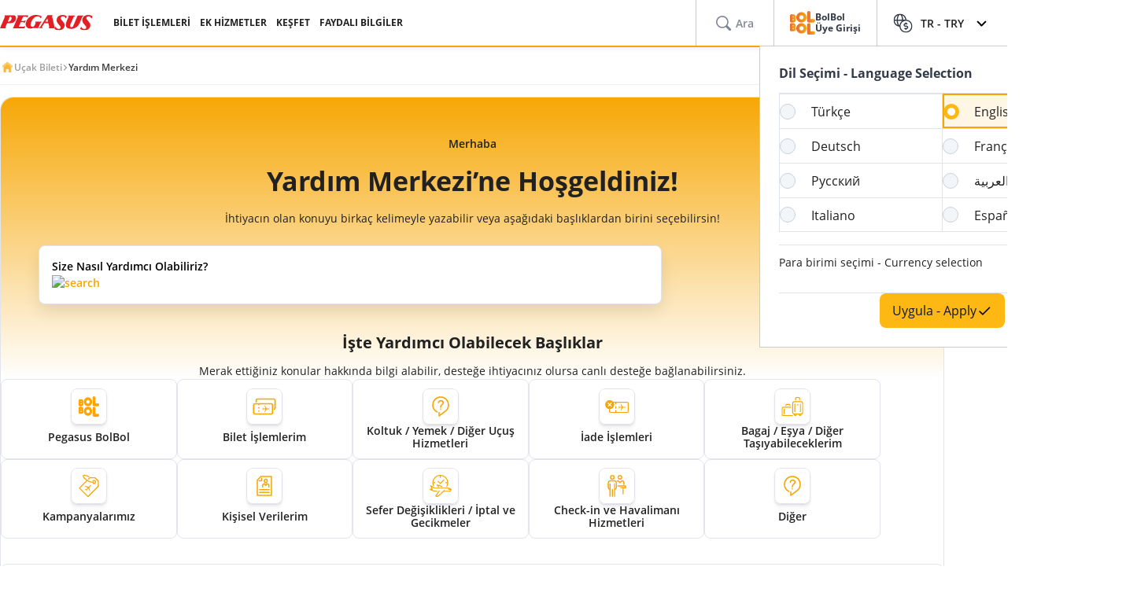

--- FILE ---
content_type: text/html; charset=utf-8
request_url: https://www.flypgs.com/yardim-merkezi
body_size: 43418
content:

<!DOCTYPE html>
<html lang="tr" dir="ltr" data-technical-page-name="">
<head>
    <meta charset="utf-8" />
    <script type="text/javascript">
        /**
         * Get Operating System Name and browser Name
         */
        (function() {
            const userAgent = navigator.userAgent || navigator.vendor || window.opera;
            const rootEl = document.documentElement;

            let os = null;
            let browser = null;

            // OS Detection
            if (/android/i.test(userAgent)) os = "Android";
            // iPad, iPhone, iPod detection and special control for iPadOS 13+
            else if (/iPad|iPhone|iPod/.test(userAgent) || (userAgent.includes("Mac") && "ontouchend" in document)) os = "IOS";
            else if (/Macintosh|Mac OS X/i.test(userAgent)) os = "MacOS";
            else if (/Windows/i.test(userAgent)) os = "Windows";
            else os = "Other";
            rootEl.setAttribute("data-os", os);

            // 2. Browser Detection
            if (/Edg|EdgiOS/i.test(userAgent)) browser = "Edge";
            else if (/YaBrowser/i.test(userAgent)) browser = "Yandex";
            else if (/CriOS|Chrome/i.test(userAgent))  browser = "Chrome";
            else if (/FxiOS|Firefox/i.test(userAgent)) browser = "Firefox";
            else if (/safari/i.test(userAgent) && !/chromium/i.test(userAgent)) browser = "Safari";
            else if (/opr|opera/i.test(userAgent)) browser = "Opera";
            else browser = "Other";
            rootEl.setAttribute("data-browser", browser);

            window.deviceInfo = { os: os, browser: browser };
        })();
    </script>

    
    <style>
        .sm-banner-skeleton {
            display: none !important;
        }

        :is(html[data-os="Android"], html[data-os="IOS"]:not([data-browser="Safari"])) .sm-banner-skeleton {
            display: block !important;
        }

        .sm-banner-skeleton {
            width: 100%;
            height: 84px;
            inset-block-start: 0;
            inset-inline-start: 0;
            background-color: white;
            position: relative;
        }

            .sm-banner-skeleton .sm-banner-skeleton__close {
                inset-inline-start: 6px;
                margin-inline-end: 7px;
                width: 17px;
                height: 17px;
                border-radius: 14px;
                position: absolute;
                inset-block-start: calc(50% - 6px);
                inset-inline-start: 9px;
                display: block;
            }

            .sm-banner-skeleton .sm-banner-skeleton__icon {
                position: absolute;
                inset-inline-start: 30px;
                inset-block-start: 10px;
                width: 64px;
                height: 64px;
                border-radius: 15px;
            }

            .sm-banner-skeleton .sm-banner-skeleton__info {
                inset-inline-start: 104px;
                display: flex;
                flex-direction: column;
                justify-content: center;
                overflow-y: hidden;
                width: 43%;
                position: absolute;
                inset-block-start: 10px;
                height: 64px;
            }

                .sm-banner-skeleton .sm-banner-skeleton__info .sm-banner-skeleton__info__title {
                    width: 99%;
                    height: 34px;
                    border-radius: 6px;
                    margin-bottom: 4px;
                }

                .sm-banner-skeleton .sm-banner-skeleton__info .sm-banner-skeleton__info__author {
                    width: 34px;
                    height: 16px;
                    border-radius: 4px;
                }

            .sm-banner-skeleton .sm-banner-skeleton__button {
                width: 91px;
                height: 24px;
                position: absolute;
                z-index: 1;
                display: block;
                border-radius: 5px;
                inset-block-start: 40px;
                inset-inline-end: 10px;
                padding: 0;
                overflow: hidden;
            }
    </style>
    <title>Yard&#x131;m Merkezi | </title>
    <meta name="description" content="ile ilgili detaylı bilgi alın, Pegasus Misafir İlişkilerine talep oluşturun ya da mevcut talebinizin durumunu sorgulayın.">

                <link rel="canonical" href="https://www.flypgs.com/yardim-merkezi">

        <base href="/yardim-merkezi" />
    <meta name="viewport" content="width=device-width, initial-scale=1, maximum-scale=1, interactive-widget=resizes-content">
    
    
        <link rel="alternate" href="https://www.flypgs.com/yardim-merkezi" hreflang="tr-TR">
        <link rel="alternate" href="https://www.flypgs.com/en/help-center" hreflang="en-GB">
        <link rel="alternate" href="https://www.flypgs.com/de/hilfe-center" hreflang="de-DE">
        <link rel="alternate" href="https://www.flypgs.com/fr/centre-d-aide" hreflang="fr-FR">
        <link rel="alternate" href="https://www.flypgs.com/ru/связаться-с-нами" hreflang="ru-RU">
        <link rel="alternate" href="https://www.flypgs.com/ar/write-to-us" hreflang="ar-AR">
        <link rel="alternate" href="https://www.flypgs.com/it/centro-assistenza" hreflang="it-IT">
        <link rel="alternate" href="https://www.flypgs.com/es/contactenos" hreflang="es-ES">

<meta http-equiv="content-language" content="tr" />

    <script>
        window.webSettings = [{"key":"flexibleSearch","value":"flexible-search","webSetting":null},{"key":"baseUrl","value":"https://www.flypgs.com","webSetting":null},{"key":"getNoFlight","value":"/no-flight/get-no-flight","webSetting":null},{"key":"baseAirbnbNetUrl","value":"https://airbnb.pvxt.net","webSetting":null},{"key":"searchArrival","value":"/portmatrix/arrival","webSetting":null},{"key":"baseAirbnbUrl","value":"www.airbnb.com","webSetting":null},{"key":"getCheapFareFlight","value":"/cheapfare/flight-calender-prices","webSetting":null},{"key":"searchDeparture","value":"/portmatrix/departure","webSetting":null},{"key":"baseCarsUrl","value":"https://cars.flypgs.com","webSetting":null},{"key":"baseHotelsUrl","value":"https://lookup.hotels.com","webSetting":null},{"key":"baseWebNtUrl","value":"https://\nwww.flypgs.com","webSetting":null},{"key":"baseWebUrl","value":"https://web.flypgs.com/","webSetting":null},{"key":"baseHotelsFlypgsUrl","value":"https://hotels.flypgs.com","webSetting":null},{"key":"internalBaseUrl","value":"https://www.flypgs.com/apint/","webSetting":null},{"key":"baseWebNdUrl","value":"https://\nwww.flypgs.com","webSetting":null},{"key":"booking","value":"booking","webSetting":null},{"key":"baseLocationUrl","value":"https://www.flypgs.com","webSetting":null},{"key":"BaseMediaUrl","value":"https://mediap.flypgs.com/","webSetting":null},{"key":"BaseCdnUrl","value":"https://cdnp.flypgs.com/","webSetting":null}];
    </script>

    <meta name="author" content="Pegasus">
    <meta name="application-name" content="Flypgs.com">
    <meta name="apple-itunes-app" content="app-id=723672499">
    <meta name="google-play-app" content="app-id=com.pozitron.pegasus">
    <meta name="theme-color" content="#fdb712">
    <meta name="mobile-web-app-capable" content="yes">
    <meta name="apple-mobile-web-app-capable" content="yes">
    <meta name="apple-mobile-web-app-status-bar-style" content="#ffffff">
    <meta name="apple-mobile-web-app-title" content="Flypgs">
    <meta name="msapplication-TileColor" content="#FFFFFF">
    <meta name="revisit-after" content="1 Days">
    <meta http-equiv="x-ua-compatible" content="ie=edge">
        <link rel="dns-prefetch" href="https://cdnp.flypgs.com">
        <link rel="dns-prefetch" href="https://mediap.flypgs.com">

        <link rel="dns-prefetch" href="https://cbottestcore.flypgs.com/live">
    <!-- for Facebook -->
    <meta property="og:title" content="Yardım Merkezi | ">
    <meta property="og:type" content="website">
        <meta property="og:image" content="https://www.flypgs.com/assets/img/favicons/pegasus-airlines-favicon-192x192.webp">
    <meta property="og:url" content="https://www.flypgs.com/yardim-merkezi">
    <meta property="og:site_name" content="Pegasus Hava Yollar&#x131;">
    <meta property="og:description" content="ile ilgili detaylı bilgi alın, Pegasus Misafir İlişkilerine talep oluşturun ya da mevcut talebinizin durumunu sorgulayın.">
    <!-- for Twitter -->
    <meta name="twitter:card" content="summary_large_image">
    <meta name="twitter:title" content="Yardım Merkezi | ">
    <meta name="twitter:site" content="@ucurbenipegasus">
    <meta name="twitter:creator" content="@ucurbenipegasus">
    <meta name="twitter:description" content="ile ilgili detaylı bilgi alın, Pegasus Misafir İlişkilerine talep oluşturun ya da mevcut talebinizin durumunu sorgulayın.">


        <meta name="twitter:image" content="https://www.flypgs.com/assets/img/favicons/pegasus-airlines-favicon-192x192.webp">
    <!-- Preload font -->
    
    <link rel="preload" href="/assets/fonts/opensans/OpenSans-Regular.woff2" as="font" type="font/woff2" crossorigin>
    <link rel="preload" href="/assets/fonts/opensans/OpenSans-SemiBold.woff2" as="font" type="font/woff2" crossorigin>
    <link rel="preload" href="/assets/fonts/opensans/OpenSans-Bold.woff2" as="font" type="font/woff2" crossorigin>
    <!-- Icons for Apple devices -->
    <link rel="apple-touch-icon" type="image/webp" sizes="16x16" href="https://www.flypgs.com/assets/img/favicons/pegasus-airlines-favicon-16x16.webp">
    <link rel="apple-touch-icon" type="image/webp" sizes="32x32" href="https://www.flypgs.com/assets/img/favicons/pegasus-airlines-favicon-32x32.webp">
    <link rel="apple-touch-icon" type="image/webp" sizes="48x48" href="https://www.flypgs.com/assets/img/favicons/pegasus-airlines-favicon-48x48.webp">
    <link rel="apple-touch-icon" type="image/webp" sizes="96x96" href="https://www.flypgs.com/assets/img/favicons/pegasus-airlines-favicon-96x96.webp">
    <link rel="apple-touch-icon" type="image/webp" sizes="144x144" href="https://www.flypgs.com/assets/img/favicons/pegasus-airlines-favicon-144x144.webp">
    <link rel="apple-touch-icon" type="image/webp" sizes="192x192" href="https://www.flypgs.com/assets/img/favicons/pegasus-airlines-favicon-192x192.webp">
    <!-- Icons for Apple devices -->
    <!-- Icons for browsers -->
    <link rel="icon" type="image/x-icon" href="https://www.flypgs.com/assets/img/favicons/pegasus-airlines-favicon.ico">
    <link rel="icon" type="image/webp" sizes="16x16" href="https://www.flypgs.com/assets/img/favicons/pegasus-airlines-favicon-16x16.webp">
    <link rel="icon" type="image/webp" sizes="32x32" href="https://www.flypgs.com/assets/img/favicons/pegasus-airlines-favicon-32x32.webp">
    <link rel="icon" type="image/webp" sizes="48x48" href="https://www.flypgs.com/assets/img/favicons/pegasus-airlines-favicon-48x48.webp">
    <link rel="icon" type="image/webp" sizes="96x96" href="https://www.flypgs.com/assets/img/favicons/pegasus-airlines-favicon-96x96.webp">
    <link rel="icon" type="image/webp" sizes="144x144" href="https://www.flypgs.com/assets/img/favicons/pegasus-airlines-favicon-144x144.webp">
    <link rel="icon" type="image/webp" sizes="192x192" href="https://www.flypgs.com/assets/img/favicons/pegasus-airlines-favicon-192x192.webp">
    <!-- Icons for browsers -->
    <link rel="dns-prefetch" href="//cdn.optimizely.com">
        <link rel="dns-prefetch" href="//www.googleadservices.com">
        <link rel="dns-prefetch" href="//www.googletagmanager.com">
        <link rel="dns-prefetch" href="//mc.yandex.ru">
        <link rel="dns-prefetch" href="//connect.facebook.net">
        <link rel="dns-prefetch" href="//api.ciuvo.com">
        <meta name="yandex-verification" content="02b4569fe3ebc739">
        <meta name="facebook-domain-verification" content="yz4z98j421dqa2b4dra1048chm19nn" />
    <!-- Preload font -->
    <!-- Start SmartBanner configuration -->
    <meta name="apple-itunes-app" content="app-id=723672499">
    <meta name="smartbanner:title" content="Pegasus Havayolları: Uçak Bileti">
    <meta name="smartbanner:author" content="Flypgs">
    <meta name="smartbanner:price" content=" ">
    <meta name="smartbanner:price-suffix-apple" content=" ">
    <meta name="smartbanner:price-suffix-google" content=" ">
    <meta name="smartbanner:button" content="Görüntüle">
    <meta name="smartbanner:button-url-google" content="https://play.google.com/store/apps/details?id=com.pozitron.pegasus">
    <meta name="smartbanner:button-url-apple" content="https://apps.apple.com/us/app/pegasus-cheap-flight-tickets/id723672499">
    <meta name="smartbanner:icon-apple" content="https://is1-ssl.mzstatic.com/image/thumb/Purple211/v4/7e/f2/05/7ef205f7-cb13-5f9c-7ba6-18b4a8ee13fd/AppIcon-0-0-1x_U007epad-0-1-0-85-220.png/246x0w.png%20246w">
    <meta name="smartbanner:icon-google" content="https://play-lh.googleusercontent.com/G3ZNDEQKwneUyV0hI2hJT8pkHngf6hnkc4fRH8A66pmTX2XSexE4qbOoKHFliW5MSw=s48-rw">
    <meta name="smartbanner:enabled-platforms" content="android">
    <meta name="smartbanner:close-label" content="Close">
    <!-- Start SmartBanner configuration -->
    <!--Shared Min Css-->
    <script type="text/javascript" src="/ruxitagentjs_ICA7NVfhqrtu_10327251022105625.js" data-dtconfig="rid=RID_-1230020546|rpid=1881459878|domain=flypgs.com|reportUrl=https://bigeye-activegate01.pegasusum.com:9999/beacon/c2e96302-1f5b-45ea-a029-66a9d37ba57f|app=d1b5f63b92282f83|cors=1|owasp=1|featureHash=ICA7NVfhqrtu|srsr=5000|rdnt=1|uxrgce=1|srcss=0|cuc=dfm2nq8l|srxcss=0|srxicss=0|mel=100000|md=mdcc1=a.error-dialog,mdcc2=a.error-dialog,mdcc3=a.error-code,mdcc4=fserver,mdcc5=fuser-agent,mdcc6=cuser-agent|lastModification=1768311782649|tp=500,50,0|tal=3|srbbv=2|agentUri=/ruxitagentjs_ICA7NVfhqrtu_10327251022105625.js"></script><link rel="stylesheet" href="/assets/css/shared/shared.min.css" />
    
    

    <link rel="stylesheet" href="/assets/css/vendors/swiper.min.css" />
    <link href="/assets/css/header/header.min.css" rel="stylesheet" />
    <link href="/assets/css/footer/footer.min.css" rel="stylesheet" />
    <link href="/assets/css/header/auth-bolbol.min.css" rel="stylesheet" />
    <link href="/assets/css/languageFooter/languageWidget.min.css" rel="stylesheet" />
    <link href="/assets/css/header/offer.min.css" rel="stylesheet" />
    <link href="/assets/css/header/mobile-lang-bar.min.css" rel="stylesheet" />
    <link href="/assets/css/header/mobileLanguageSelect.min.css" rel="stylesheet" />
    <link href="/assets/css/widgetGrid/widget-grid.min.css?vsdf=232" rel="stylesheet" />
    <link href="/assets/css/actionButtons/actionButtons.min.css" rel="stylesheet" />
    <link href="/assets/css/countryAreaCodesSelectBox/countryAreaCodesWrapper.min.css" rel="stylesheet" />
    <link href="/assets/css/upSCroll/up-scroll.min.css" rel="stylesheet" />
    <link rel="manifest" href="/jsonFiles/manifest.json">
    
    <link  rel='stylesheet' href='/assets/css/sales-force/sales-force.min.css' data-widget-library='true' />
<link  rel='stylesheet' href='/assets/css/writeUs/writeUsFormKVKK.min.css' data-widget-library='true' />
<link  rel='stylesheet' href='/assets/css/vendors/flatpickr.min.css' data-widget-library='true' />
<link  rel='stylesheet' href='/assets/css/breadcrumb/breadcrumb.min.css' data-widget-library='true' />

    
    
    

    

    <script>
        window.popupSettings = {useCdn: "true", timeout: 24};
    </script>
    <script src="/assets/js/currencyHelper/currencyHelper.min.js"></script>


    <script>
        const isIOS = /iPad|iPhone|iPod/.test(navigator.userAgent) && !window.MSStream;
        if (isIOS) {
            const viewportMeta = document.querySelector('meta[name="viewport"]');

            if (viewportMeta) {
                viewportMeta.setAttribute(
                    'content',
                    'width=device-width, initial-scale=1, maximum-scale=1, interactive-widget=resizes-content'
                );
            }
        }
    </script>



    
    </head>
    <body class="c-body" data-site-lang="tr" data-site-lang-culture="tr-TR" data-site-lang-id="1294900c-d8d9-4357-b698-001cbeac0231" data-page-name="Kişisel Verilerim" data-recaptcha-sitekey="6LcPvukZAAAAAMO2JFT8zWz16wmD-Q07PYzdGM7D" data-site-lang-name="Türkçe" data-loader-text="Sen Yeter ki Uçmak İste" is-auto-scroll="false">
        <div b-p5bvxegyev class="o-mobile-lang-bar">
            <div b-p5bvxegyev class="o-mobile-lang-bar__lang js-mob-lang-bar-lang">
                <img b-p5bvxegyev src="/assets/img/icons/globe.svg" width="16px" height="16px" alt="globe" /><span b-p5bvxegyev>T&#xFC;rk&#xE7;e</span>
                <div b-p5bvxegyev class="o-mobile-lang-bar__lang__list js-mob-lang-bar-lang-list">
                            <div b-p5bvxegyev class="o-mobile-lang-bar__lang__list__item" data-code="TR" data-culture="tr-TR">T&#xFC;rk&#xE7;e</div>
                            <div b-p5bvxegyev class="o-mobile-lang-bar__lang__list__item" data-code="EN" data-culture="en-GB">English</div>
                            <div b-p5bvxegyev class="o-mobile-lang-bar__lang__list__item" data-code="DE" data-culture="de-DE">Deutsch</div>
                            <div b-p5bvxegyev class="o-mobile-lang-bar__lang__list__item" data-code="FR" data-culture="fr-FR">Fran&#xE7;ais</div>
                            <div b-p5bvxegyev class="o-mobile-lang-bar__lang__list__item" data-code="RU" data-culture="ru-RU">&#x420;&#x443;&#x441;&#x441;&#x43A;&#x438;&#x439;</div>
                            <div b-p5bvxegyev class="o-mobile-lang-bar__lang__list__item" data-code="AR" data-culture="ar-AR">&#x627;&#x644;&#x639;&#x631;&#x628;&#x64A;&#x629;</div>
                            <div b-p5bvxegyev class="o-mobile-lang-bar__lang__list__item" data-code="IT" data-culture="it-IT">Italiano</div>
                            <div b-p5bvxegyev class="o-mobile-lang-bar__lang__list__item" data-code="ES" data-culture="es-ES">Espa&#xF1;ol</div>
            </div>
        </div>
        <div b-p5bvxegyev class="o-mobile-lang-bar__curr js-mob-lang-bar-curr">
            <span b-p5bvxegyev>TRY</span>
            <div b-p5bvxegyev class="o-mobile-lang-bar__curr__list js-mob-lang-bar-curr-list">
                <div b-p5bvxegyev class="o-mobile-lang-bar__curr__list__item" data-code="TRY">TRY</div>
                <div b-p5bvxegyev class="o-mobile-lang-bar__curr__list__item" data-code="USD">USD</div>
                <div b-p5bvxegyev class="o-mobile-lang-bar__curr__list__item" data-code="EUR">EUR</div>
                <div b-p5bvxegyev class="o-mobile-lang-bar__curr__list__item" data-code="GBP">GBP</div>
            </div>
        </div>
        <div b-p5bvxegyev class="o-mobile-lang-bar__btn">
            <button b-p5bvxegyev class="o-mobile-lang-bar__btn__submit js-mob-lang-bar-submit"><img b-p5bvxegyev src="/assets/img/icons/check-thin.svg" width="18px" height="18px" alt="submit" /></button>
            <button b-p5bvxegyev class="o-mobile-lang-bar__btn__cancel js-mob-lang-bar-cancel">✕</button>
        </div>
    </div>
    <div b-p5bvxegyev class="sm-banner-skeleton-wrapper js-sm-banner-skeleton-wrapper">
        <div b-p5bvxegyev class="sm-banner-skeleton">
            <div b-p5bvxegyev class="sm-banner-skeleton__close skeleton-box"></div>
            <div b-p5bvxegyev class="sm-banner-skeleton__icon skeleton-box"></div>
            <div b-p5bvxegyev class="sm-banner-skeleton__info">
                <div b-p5bvxegyev class="sm-banner-skeleton__info__title skeleton-box"></div>
                <div b-p5bvxegyev class="sm-banner-skeleton__info__author skeleton-box"></div>
                <div b-p5bvxegyev class="sm-banner-skeleton__info__price skeleton-box"></div>
            </div>
            <div b-p5bvxegyev class="sm-banner-skeleton__button skeleton-box"></div>
        </div>
    </div>
    <div id="fly-master-header-announcement" class="js-fly-master-header-announcement" data-icon-lockey="Duyurular" data-otherbtn="Daha Fazla"></div>

<!--Hiden Inputs-->
<input type="hidden" id="home-language__code" value="TR" culture_value="tr-TR" />
<!--Header-->
<header class="o-header js-o-header">
    <div class="o-header__row">
        <input type="checkbox" id="mobile-menu-toggle">
        <div class="o-header__logo">
            <div class="o-header-mobil__toggle" id="js-header-nav-toggle">
                <label class="mobile-menu" for="mobile-menu-toggle">
                    <span></span>
                </label>
            </div>
            <div class="o-header-mobil__toggle" id="js-header-auth-toggle">
                <label class="mobile-menu" for="mobile-auth-toggle">
                    <span></span>
                </label>
            </div>
            <a href="/" title="Pegasus">
                <img src="https://cdnp.flypgs.com/files/pegasus-logo.svg" alt="Pegasus" width="173" height="21">
            </a>
        </div>
        <div class="o-header__nav">
            <ul class="o-header__nav__list">
                        <li class="o-header__nav__item tstnm_header_menu_item_0" id="pgs_header_menu_item_0">
                            <button type="button" class="o-header__nav__link" data-event-type="clickEvent">BİLET İŞLEMLERİ</button>
                            <div class="o-header-sub--window o-header__ticket__window first-tab-menu">
                                <div class="o-header__ticket__sub">
                                    <div class="o-header__ticket__sub__wrapper">
                                                <a href="/check-in" class="o-header__ticket__item tstnm_header_menu_sub_cat_item_0" id="pgs_header_menu_sub_cat_item_0" title="Check-in" >
                                                    <div class="o-header__ticket__icon">
                                                            <img src=/files/check-in-icon.svg width="24" height="24" loading="lazy" alt="Check-in">

                                                    </div>
                                                    <div class="o-header__ticket__content">
                                                        <div class="o-header__ticket__title">Check-in</div>
                                                        <div class="o-header__ticket__text">
                                                            <p>
                                                                Anında check-in işlemini yapabilirsiniz.
                                                            </p>
                                                        </div>
                                                    </div>
                                                </a>
                                                <a href="/bilet-islemleri" class="o-header__ticket__item tstnm_header_menu_sub_cat_item_1" id="pgs_header_menu_sub_cat_item_1" title="Tüm Bilet İşlemleri" >
                                                    <div class="o-header__ticket__icon">
                                                            <img src=/files/tum-bilet-islemleri.svg width="24" height="24" loading="lazy" alt="Tüm Bilet İşlemleri">

                                                    </div>
                                                    <div class="o-header__ticket__content">
                                                        <div class="o-header__ticket__title">Tüm Bilet İşlemleri</div>
                                                        <div class="o-header__ticket__text">
                                                            <p>
                                                                Uçuşunla ilgili iletişim bilgisi düzenleme, açığa alma, iptal işlemleri yapabilirsin.
                                                            </p>
                                                        </div>
                                                    </div>
                                                </a>
                                                <a href="/seyahat-hizmetlerimiz/ucus-ile-ilgili-hizmetlerimiz/ek-hizmetler" class="o-header__ticket__item tstnm_header_menu_sub_cat_item_2" id="pgs_header_menu_sub_cat_item_2" title="Uçuşunu Zenginleştir" >
                                                    <div class="o-header__ticket__icon">
                                                            <img src=/files/ucusunu-zenginlestir-icon.svg width="24" height="24" loading="lazy" alt="Uçuşunu Zenginleştir">

                                                    </div>
                                                    <div class="o-header__ticket__content">
                                                        <div class="o-header__ticket__title">Uçuşunu Zenginleştir</div>
                                                        <div class="o-header__ticket__text">
                                                            <p>
                                                                Koltuk, bagaj, yemek seçimleri ile uçuşunuzu zenginleştirebilirsiniz.
                                                            </p>
                                                        </div>
                                                    </div>
                                                </a>
                                    </div>
                                </div>
                            </div>
                        </li>
                        <li class="o-header__nav__item tstnm_header_menu_item_1" id="pgs_header_menu_item_1">
                            <button type="button" class="o-header__nav__link" data-event-type="clickEvent">EK HİZMETLER</button>
                            <div class="o-header__sub o-header-sub--window">
                                    <div class="o-header__sub__tab">
                                            <div class="o-header__tab__item  tab__fix__width tstnm_header_menu_sub_cat_item_3" id="pgs_header_menu_sub_cat_item_3">
                                                <div class="o-header__tab__title tstnm_header_menu_sub_cat_title_item_3" id="pgs_header_menu_sub_cat_title_item_3">
                                                        <img src="https://cdnp.flypgs.com/files/new_header_icons/ucusunu-zenginlestir.svg" width="26" height="18" loading="lazy" alt="Uçuşunu Zenginleştir">

                                                    Uçuşunu Zenginleştir
                                                </div>
                                                    <ul class="o-header__tab__menu">
                                                                    <li class="tstnm_header_sub_menu_item_3" id="pgs_header_sub_menu_item_3"><a href="/seyahat-hizmetlerimiz/ucus-ile-ilgili-hizmetlerimiz/koltuk-secimi" title="Koltuk Seçimi" target="_self" >Koltuk Seçimi</a></li>
                                                                    <li class="tstnm_header_sub_menu_item_3" id="pgs_header_sub_menu_item_3"><a href="/seyahat-hizmetlerimiz/ucus-ile-ilgili-hizmetlerimiz/bagaj-hakki-satisi" title="Bagaj Hakkı Satışı" target="_self" >Bagaj Hakkı Satışı</a></li>
                                                                    <li class="tstnm_header_sub_menu_item_3" id="pgs_header_sub_menu_item_3"><a href="/seyahat-hizmetlerimiz/ucus-ile-ilgili-hizmetlerimiz/pegasus-cafe" title="Pegasus Cafe" target="_self" >Pegasus Cafe</a></li>
                                                                    <li class="tstnm_header_sub_menu_item_3" id="pgs_header_sub_menu_item_3"><a href="/seyahat-hizmetlerimiz/ucus-ile-ilgili-hizmetlerimiz/fly-watch" title="Fly & Watch" target="_self" >Fly & Watch</a></li>
                                                                    <li class="tstnm_header_sub_menu_item_3" id="pgs_header_sub_menu_item_3"><a href="/seyahat-hizmetlerimiz/ucus-ile-ilgili-hizmetlerimiz/pegasus-flex" title="Ücretsiz İptal Hakkı" target="_self" >Ücretsiz İptal Hakkı</a></li>
                                                                    <li class="tstnm_header_sub_menu_item_3" id="pgs_header_sub_menu_item_3"><a href="/seyahat-hizmetlerimiz/ucus-ile-ilgili-hizmetlerimiz/ucus-paketleri" title="Uçuş Paketleri" target="_self" >Uçuş Paketleri</a></li>
                                                                    <li class="tstnm_header_sub_menu_item_3" id="pgs_header_sub_menu_item_3"><a href="/seyahat-hizmetlerimiz/diger-seyahat-hizmetlerimiz/gulf-seyahat-sigortasi" title="Seyahat Sigortası" target="_self" >Seyahat Sigortası</a></li>
                                                                    <li class="tstnm_header_sub_menu_item_3" id="pgs_header_sub_menu_item_3">
                                                                        <a href="/seyahat-hizmetlerimiz/ucus-ile-ilgili-hizmetlerimiz/ek-hizmetler" title="Tüm Ek Hizmetler" target="_self" class="menu-button c-button c-button-header--button" >
                                                                            Tüm Ek Hizmetler
                                                                            <i class="c-button-header--icon fas fa-plus"></i>
                                                                        </a>
                                                                    </li>
                                                    </ul>
                                            </div>
                                            <div class="o-header__tab__item  tab__fix__width tstnm_header_menu_sub_cat_item_4" id="pgs_header_menu_sub_cat_item_4">
                                                <div class="o-header__tab__title tstnm_header_menu_sub_cat_title_item_4" id="pgs_header_menu_sub_cat_title_item_4">
                                                        <img src="https://cdnp.flypgs.com/files/new_header_icons/hava-limani-hizmetleri.svg" width="26" height="18" loading="lazy" alt="Hava Limanı Hizmetleri">

                                                    Hava Limanı Hizmetleri
                                                </div>
                                                    <ul class="o-header__tab__menu">
                                                                    <li class="tstnm_header_sub_menu_item_4" id="pgs_header_sub_menu_item_4"><a href="/seyahat-hizmetlerimiz/diger-seyahat-hizmetlerimiz/lounge" title="Lounge" target="_self" >Lounge</a></li>
                                                                    <li class="tstnm_header_sub_menu_item_4" id="pgs_header_sub_menu_item_4"><a href="https://parking.flypgs.com/tr-TR?utm_medium=referral&utm_source=pegasus&utm_campaign=side-banner&identifier=" title="Otopark" target="_blank" >Otopark</a></li>
                                                                    <li class="tstnm_header_sub_menu_item_4" id="pgs_header_sub_menu_item_4"><a href="/seyahat-hizmetlerimiz/diger-seyahat-hizmetlerimiz/havaalani-ulasim" title="Transfer" target="_self" >Transfer</a></li>
                                                                    <li class="tstnm_header_sub_menu_item_4" id="pgs_header_sub_menu_item_4"><a href="https://cars.flypgs.com/tr" title="Araç Kiralama" target="_blank" >Araç Kiralama</a></li>
                                                                    <li class="tstnm_header_sub_menu_item_4" id="pgs_header_sub_menu_item_4"><a href="/seyahat-hizmetlerimiz/diger-seyahat-hizmetlerimiz/allways" title="Hızlı Geçiş (Allways)" target="_self" >Hızlı Geçiş (Allways)</a></li>
                                                    </ul>
                                            </div>
                                            <div class="o-header__tab__item  tab__fix__width tstnm_header_menu_sub_cat_item_5" id="pgs_header_menu_sub_cat_item_5">
                                                <div class="o-header__tab__title tstnm_header_menu_sub_cat_title_item_5" id="pgs_header_menu_sub_cat_title_item_5">
                                                        <img src="https://cdnp.flypgs.com/files/new_header_icons/konaklama-hizmetleri.svg" width="26" height="18" loading="lazy" alt="Konaklama Hizmetleri">

                                                    Konaklama Hizmetleri
                                                </div>
                                                    <ul class="o-header__tab__menu">
                                                                    <li class="tstnm_header_sub_menu_item_5" id="pgs_header_sub_menu_item_5"><a href="/otel-rezervasyon" title="Booking.com & Airbnb" target="_self" >Booking.com & Airbnb</a></li>
                                                                    <li class="tstnm_header_sub_menu_item_5" id="pgs_header_sub_menu_item_5"><a href="/seyahat-hizmetlerimiz/diger-seyahat-hizmetlerimiz/kepler-club-lounge-otel" title="Kepler Club - Kapsül Otel & Salon" target="_self" >Kepler Club - Kapsül Otel & Salon</a></li>
                                                    </ul>
                                            </div>
                                            <div class="o-header__tab__item  tab__fix__width tstnm_header_menu_sub_cat_item_6" id="pgs_header_menu_sub_cat_item_6">
                                                <div class="o-header__tab__title tstnm_header_menu_sub_cat_title_item_6" id="pgs_header_menu_sub_cat_title_item_6">
                                                        <img src="https://cdnp.flypgs.com/files/new_header_icons/hediye-kart.svg" width="26" height="18" loading="lazy" alt="Hediye Kart">

                                                    Hediye Kart
                                                </div>
                                                    <ul class="o-header__tab__menu">
                                                                    <li class="tstnm_header_sub_menu_item_6" id="pgs_header_sub_menu_item_6"><a href="/seyahat-hizmetlerimiz/diger-seyahat-hizmetlerimiz/hediye-karti-ucak-bileti" title="Hediye Kart Nedir?" target="_self" >Hediye Kart Nedir?</a></li>
                                                                    <li class="tstnm_header_sub_menu_item_6" id="pgs_header_sub_menu_item_6"><a href="https://web.flypgs.com/gift-card" title="Hediye Kart Satın Al" target="_blank" >Hediye Kart Satın Al</a></li>
                                                                <li class="tstnm_header_sub_menu_item_6" id="pgs_header_sub_menu_item_6">
                                                                        <img width="181" height="91" alt="Görselli Açıklama" style="border-radius:8px;" src="https://mediap.flypgs.com/181/files/newsiteicons/menu-kampanya.webp" loading="lazy" />

                                                                        <a href="/" target="_self" class="o-header__menu__description" title="Görselli Açıklama" >
                                                                            <p style="line-height: 1.5;"><span dir="ltr" style="font-size: 10pt;">Unutulmaz bir hediye d&uuml;ş&uuml;nenler i&ccedil;in harika bir hediye se&ccedil;imi olan </span><strong><span style="font-size: 13.3333px;">Pegasus Hediye Kart&rsquo;ı </span></strong><span style="font-size: 10pt;">dilediğin tutarda oluşturup sevdiğine g&ouml;nderebilirsin.Bu bakiyeyi bilet alırken &ouml;demelerde kullanabilir, u&ccedil;manın keyfini doyasıya &ccedil;ıkarabilir.</span></p>
                                                                        </a>
                                                                </li>
                                                    </ul>
                                            </div>
                                    </div>
                            </div>
                        </li>
                        <li class="o-header__nav__item tstnm_header_menu_item_2" id="pgs_header_menu_item_2">
                            <button type="button" class="o-header__nav__link" data-event-type="clickEvent">KEŞFET</button>
                            <div class="o-header__sub o-header-sub--window">
                                    <div class="o-header__sub__tab">
                                            <div class="o-header__tab__item  tab__fix__width tstnm_header_menu_sub_cat_item_7" id="pgs_header_menu_sub_cat_item_7">
                                                <div class="o-header__tab__title tstnm_header_menu_sub_cat_title_item_7" id="pgs_header_menu_sub_cat_title_item_7">
                                                        <img src="https://cdnp.flypgs.com/files/new_header_icons/firsatlar.svg" width="26" height="18" loading="lazy" alt="Fırsatlar">

                                                    Fırsatlar
                                                </div>
                                                    <ul class="o-header__tab__menu">
                                                                    <li class="tstnm_header_sub_menu_item_7" id="pgs_header_sub_menu_item_7"><a href="/kampanyali-ucak-biletleri" title="Kampanyalar" target="_self" >Kampanyalar</a></li>
                                                                    <li class="tstnm_header_sub_menu_item_7" id="pgs_header_sub_menu_item_7"><a href="/bolbol/kampanyalar" title="BolBol Kampanyalar" target="_self" >BolBol Kampanyalar</a></li>
                                                                <li class="tstnm_header_sub_menu_item_7" id="pgs_header_sub_menu_item_7">
                                                                        <img width="181" height="91" alt="BolBol" style="border-radius:8px;" src="https://mediap.flypgs.com/181/files/ana_sayfa_hero_banner/TR/2024/bolbol/header/header.jpg" loading="lazy" />

                                                                        <a href="https://www.flypgs.com/kampanyali-ucak-biletleri/arkadasini-davet-et-hediye-bolpuan-kazan" target="_self" class="o-header__menu__description" title="" >
                                                                            <p><span style="color: #3d3b3b; font-family: 'Open Sans'; font-size: 18px;">Pegasus BolBol &Uuml;yeleri arkadaşlarını BolBol&rsquo;a davet ederek binlerce BolPuan kazanıyor!</span></p>
                                                                        </a>
                                                                </li>
                                                    </ul>
                                            </div>
                                            <div class="o-header__tab__item  tab__fix__width tstnm_header_menu_sub_cat_item_8" id="pgs_header_menu_sub_cat_item_8">
                                                <div class="o-header__tab__title tstnm_header_menu_sub_cat_title_item_8" id="pgs_header_menu_sub_cat_title_item_8">
                                                        <img src="https://cdnp.flypgs.com/files/new_header_icons/ilham-al.svg" width="26" height="18" loading="lazy" alt="İlham Al">

                                                    İlham Al
                                                </div>
                                                    <ul class="o-header__tab__menu">
                                                                    <li class="tstnm_header_sub_menu_item_8" id="pgs_header_sub_menu_item_8"><a href="https://web.flypgs.com/trip-finder?currency=TL&language=tr" title="" target="_blank" >Nereye Gitsem?</a></li>
                                                                    <li class="tstnm_header_sub_menu_item_8" id="pgs_header_sub_menu_item_8"><a href="https://www.flypgs.com/faydali-bilgiler/ucusun-icin-bilgiler/ucus-noktalari" title="Nerelere Uçuyoruz?" target="_self" >Nerelere Uçuyoruz?</a></li>
                                                                    <li class="tstnm_header_sub_menu_item_8" id="pgs_header_sub_menu_item_8"><a href="https://www.flypgs.com/blog/" title="" target="_self" >Pegasus Blog</a></li>
                                                                    <li class="tstnm_header_sub_menu_item_8" id="pgs_header_sub_menu_item_8"><a href="/gezi-rehberi" title="Gezi Rehberi" target="_self" >Gezi Rehberi</a></li>
                                                                    <li class="tstnm_header_sub_menu_item_8" id="pgs_header_sub_menu_item_8"><a href="/vize-rehberi" title="Vize Rehberi" target="_self" >Vize Rehberi</a></li>
                                                                    <li class="tstnm_header_sub_menu_item_8" id="pgs_header_sub_menu_item_8"><a href="/ekstrem-sporlar" title="Ekstrem Sporlar" target="_self" >Ekstrem Sporlar</a></li>
                                                                    <li class="tstnm_header_sub_menu_item_8" id="pgs_header_sub_menu_item_8"><a href="/vizesiz-ulkeler" title="Vizesiz Ülkeler" target="_self" >Vizesiz Ülkeler</a></li>
                                                                    <li class="tstnm_header_sub_menu_item_8" id="pgs_header_sub_menu_item_8"><a href="/pasaportsuz-gidilen-ulkeler" title="Kimlikle Gidilen Ülkeler" target="_self" >Kimlikle Gidilen Ülkeler</a></li>
                                                    </ul>
                                            </div>
                                            <div class="o-header__tab__item  tab__fix__width tstnm_header_menu_sub_cat_item_9" id="pgs_header_menu_sub_cat_item_9">
                                                <div class="o-header__tab__title tstnm_header_menu_sub_cat_title_item_9" id="pgs_header_menu_sub_cat_title_item_9">
                                                        <img src="https://cdnp.flypgs.com/files/new_header_icons/populer-destinasyonlar.svg" width="26" height="18" loading="lazy" alt="Yurt İçi Popüler Destinasyonlar">

                                                    Yurt İçi Popüler Destinasyonlar
                                                </div>
                                                    <ul class="o-header__tab__menu">
                                                                    <li class="tstnm_header_sub_menu_item_9" id="pgs_header_sub_menu_item_9">
                                                                        <a href="/route-map" title="Uçuş Haritası" target="_self" class="menu-button c-button c-button-header--button" >
                                                                            Uçuş Haritası
                                                                            <i class="c-button-header--icon fas fa-map-gif"></i>
                                                                        </a>
                                                                    </li>
                                                                    <li class="tstnm_header_sub_menu_item_9" id="pgs_header_sub_menu_item_9"><a href="/sehirler/antalya-ucak-bileti" title="Antalya Uçak Bileti" target="_self" >Antalya Uçak Bileti</a></li>
                                                                    <li class="tstnm_header_sub_menu_item_9" id="pgs_header_sub_menu_item_9"><a href="/sehirler/bodrum-mugla-ucak-bileti" title="Bodrum Uçak Bileti" target="_self" >Bodrum Muğla Uçak Bileti</a></li>
                                                                    <li class="tstnm_header_sub_menu_item_9" id="pgs_header_sub_menu_item_9"><a href="/sehirler/izmir-ucak-bileti" title="İzmir Uçak Bileti" target="_self" >İzmir Uçak Bileti</a></li>
                                                                    <li class="tstnm_header_sub_menu_item_9" id="pgs_header_sub_menu_item_9"><a href="/sehirler/ankara-ucak-bileti" title="Ankara Uçak Bileti" target="_self" >Ankara Uçak Bileti</a></li>
                                                                    <li class="tstnm_header_sub_menu_item_9" id="pgs_header_sub_menu_item_9"><a href="/sehirler/dalaman-ucak-bileti" title="Dalaman Uçak Bileti" target="_self" >Dalaman Uçak Bileti</a></li>
                                                                    <li class="tstnm_header_sub_menu_item_9" id="pgs_header_sub_menu_item_9"><a href="/sehirler/trabzon-ucak-bileti" title="Trabzon Uçak Bileti" target="_self" >Trabzon Uçak Bileti</a></li>
                                                                    <li class="tstnm_header_sub_menu_item_9" id="pgs_header_sub_menu_item_9"><a href="/sehirler/ankara-bodrum-ucak-bileti" title="Ankara Bodrum Uçak Bileti" target="_self" >Ankara Bodrum Uçak Bileti</a></li>
                                                                    <li class="tstnm_header_sub_menu_item_9" id="pgs_header_sub_menu_item_9"><a href="/sehirler/adana-trabzon-ucak-bileti" title="Adana Trabzon Uçak Bileti" target="_self" >Adana Trabzon Uçak Bileti</a></li>
                                                                    <li class="tstnm_header_sub_menu_item_9" id="pgs_header_sub_menu_item_9"><a href="/sehirler/adana-istanbul-ucak-bileti" title="" target="_self" >Adana İstanbul Uçak Bileti</a></li>
                                                                    <li class="tstnm_header_sub_menu_item_9" id="pgs_header_sub_menu_item_9"><a href="/sehirler/izmir-istanbul-ucak-bileti" title="" target="_self" >İzmir İstanbul Uçak Bileti</a></li>
                                                                    <li class="tstnm_header_sub_menu_item_9" id="pgs_header_sub_menu_item_9"><a href="/sehirler/antalya-istanbul-ucak-bileti" title="/sehirler/antalya-istanbul-ucak-bileti" target="_self" >Antalya İstanbul Uçak Bileti</a></li>
                                                    </ul>
                                            </div>
                                            <div class="o-header__tab__item  tab__fix__width tstnm_header_menu_sub_cat_item_10" id="pgs_header_menu_sub_cat_item_10">
                                                <div class="o-header__tab__title tstnm_header_menu_sub_cat_title_item_10" id="pgs_header_menu_sub_cat_title_item_10">
                                                        <img src="https://cdnp.flypgs.com/files/new_header_icons/populer-destinasyonlar.svg" width="26" height="18" loading="lazy" alt="Yurt Dışı Popüler Destinasyonlar">

                                                    Yurt Dışı Popüler Destinasyonlar
                                                </div>
                                                    <ul class="o-header__tab__menu">
                                                                    <li class="tstnm_header_sub_menu_item_10" id="pgs_header_sub_menu_item_10">
                                                                        <a href="/route-map" title="Uçuş Haritası" target="_self" class="menu-button c-button c-button-header--button" >
                                                                            Uçuş Haritası
                                                                            <i class="c-button-header--icon fas fa-map-gif"></i>
                                                                        </a>
                                                                    </li>
                                                                    <li class="tstnm_header_sub_menu_item_10" id="pgs_header_sub_menu_item_10"><a href="/sehirler/viyana-ucak-bileti" title="Viyana Uçak Bileti" target="_self" >Viyana Uçak Bileti</a></li>
                                                                    <li class="tstnm_header_sub_menu_item_10" id="pgs_header_sub_menu_item_10"><a href="/sehirler/munih-ucak-bileti" title="Münih Uçak Bileti" target="_self" >Münih Uçak Bileti</a></li>
                                                                    <li class="tstnm_header_sub_menu_item_10" id="pgs_header_sub_menu_item_10"><a href="/sehirler/dubai-ucak-bileti" title="/sehirler/dubai-ucak-bileti" target="_self" >Dubai Uçak Bileti</a></li>
                                                                    <li class="tstnm_header_sub_menu_item_10" id="pgs_header_sub_menu_item_10"><a href="/sehirler/stuttgart-ucak-bileti" title="Stuttgart Uçak Bileti" target="_self" >Stuttgart Uçak Bileti</a></li>
                                                                    <li class="tstnm_header_sub_menu_item_10" id="pgs_header_sub_menu_item_10"><a href="/sehirler/prag-ucak-bileti" title="Prag Uçak Bileti" target="_self" >Prag Uçak Bileti</a></li>
                                                                    <li class="tstnm_header_sub_menu_item_10" id="pgs_header_sub_menu_item_10"><a href="/sehirler/moskova-ucak-bileti" title="Moskova Uçak Bileti" target="_self" >Moskova Uçak Bileti</a></li>
                                                                    <li class="tstnm_header_sub_menu_item_10" id="pgs_header_sub_menu_item_10"><a href="/sehirler/atina-ucak-bileti" title="Atina Uçak Bileti" target="_self" >Atina Uçak Bileti</a></li>
                                                                    <li class="tstnm_header_sub_menu_item_10" id="pgs_header_sub_menu_item_10"><a href="/sehirler/zurih-ucak-bileti" title="Zürih Uçak Bileti" target="_self" >Zürih Uçak Bileti</a></li>
                                                                    <li class="tstnm_header_sub_menu_item_10" id="pgs_header_sub_menu_item_10"><a href="/sehirler/beyrut-ucak-bileti" title="Beyrut Uçak Bileti" target="_self" >Beyrut Uçak Bileti</a></li>
                                                                    <li class="tstnm_header_sub_menu_item_10" id="pgs_header_sub_menu_item_10"><a href="/sehirler/londra-ucak-bileti" title="" target="_self" >Londra Uçak Bileti</a></li>
                                                                    <li class="tstnm_header_sub_menu_item_10" id="pgs_header_sub_menu_item_10"><a href="/sehirler/belgrad-ucak-bileti" title="" target="_self" >Belgrad Uçak Bileti</a></li>
                                                    </ul>
                                            </div>
                                    </div>
                            </div>
                        </li>
                        <li class="o-header__nav__item tstnm_header_menu_item_3" id="pgs_header_menu_item_3">
                            <button type="button" class="o-header__nav__link" data-event-type="clickEvent">FAYDALI BİLGİLER</button>
                            <div class="o-header__sub o-header-sub--window">
                                    <div class="o-header__sub__tab">
                                            <div class="o-header__tab__item  tab__fix__width tstnm_header_menu_sub_cat_item_11" id="pgs_header_menu_sub_cat_item_11">
                                                <div class="o-header__tab__title tstnm_header_menu_sub_cat_title_item_11" id="pgs_header_menu_sub_cat_title_item_11">
                                                        <img src="https://cdnp.flypgs.com/files/new_header_icons/ucusunla-ilgili-bilgiler.svg" width="26" height="18" loading="lazy" alt="Uçuşunla İlgili Bilgiler">

                                                    Uçuşunla İlgili Bilgiler
                                                </div>
                                                    <ul class="o-header__tab__menu">
                                                                    <li class="tstnm_header_sub_menu_item_11" id="pgs_header_sub_menu_item_11"><a href="/faydali-bilgiler/ucusun-icin-bilgiler/havalimanlari-online-check-in-uygunluklari" title="Havalimanı Online Check-in Uygunlukları" target="_self" >Havalimanı Online Check-in Uygunlukları</a></li>
                                                                    <li class="tstnm_header_sub_menu_item_11" id="pgs_header_sub_menu_item_11"><a href="/pegasus-bagaj-kurallari" title="Bagaj Kuralları" target="_self" >Bagaj Kuralları</a></li>
                                                                    <li class="tstnm_header_sub_menu_item_11" id="pgs_header_sub_menu_item_11"><a href="/faydali-bilgiler/diger-bilgiler/ozel-hizmet-ekipman-tasima-ucretleri" title="Özel Hizmet /Ekipman Taşıma Kural ve Ücretler" target="_self" >Özel Hizmet /Ekipman Taşıma Kural ve Ücretler</a></li>
                                                                    <li class="tstnm_header_sub_menu_item_11" id="pgs_header_sub_menu_item_11"><a href="/seyahat-sozlugu" title="Seyahat Sözlüğü" target="_self" >Seyahat Sözlüğü</a></li>
                                                                    <li class="tstnm_header_sub_menu_item_11" id="pgs_header_sub_menu_item_11"><a href="https://www.flypgs.com/bebek-ve-cocuk-yolcular-icin-seyahat-bilgileri" title="Bebek ve Çocuk Yolcular için Seyahat Bilgileri" target="_self" >Bebek ve Çocuk Yolcular için Seyahat Bilgileri</a></li>
                                                                    <li class="tstnm_header_sub_menu_item_11" id="pgs_header_sub_menu_item_11"><a href="https://www.flypgs.com/faydali-bilgiler/diger-bilgiler/evcil-hayvanla-seyahat" title="Evcil Hayvanlarla Seyahat" target="_self" >Evcil Hayvanlarla Seyahat</a></li>
                                                                    <li class="tstnm_header_sub_menu_item_11" id="pgs_header_sub_menu_item_11"><a href="https://www.flypgs.com/havalimani-ipuclari-seyahatlerinizi-kolaylastirin" title="" target="_self" >Havalimanı İpuçları: Seyahatlerinizi Kolaylaştırın!</a></li>
                                                    </ul>
                                            </div>
                                            <div class="o-header__tab__item  tab__fix__width tstnm_header_menu_sub_cat_item_12" id="pgs_header_menu_sub_cat_item_12">
                                                <div class="o-header__tab__title tstnm_header_menu_sub_cat_title_item_12" id="pgs_header_menu_sub_cat_title_item_12">
                                                        <img src="https://cdnp.flypgs.com/files/new_header_icons/hava-limani-hizmetleri.svg" width="26" height="18" loading="lazy" alt="Havalimanı Bilgileri">

                                                    Havalimanı Bilgileri
                                                </div>
                                                    <ul class="o-header__tab__menu">
                                                                    <li class="tstnm_header_sub_menu_item_12" id="pgs_header_sub_menu_item_12"><a href="/faydali-bilgiler/diger-bilgiler/havalimani-bilgileri" title="Terminal Bilgileri" target="_self" >Terminal Bilgileri</a></li>
                                                                    <li class="tstnm_header_sub_menu_item_12" id="pgs_header_sub_menu_item_12"><a href="/havalimanlari" title="Havalimanları" target="_self" >Havalimanları</a></li>
                                                                    <li class="tstnm_header_sub_menu_item_12" id="pgs_header_sub_menu_item_12"><a href="/kalkis-varis-bilgilerimiz" title="Kalkış Varış Bilgileri" target="_self" >Kalkış Varış Bilgileri</a></li>
                                                                    <li class="tstnm_header_sub_menu_item_12" id="pgs_header_sub_menu_item_12"><a href="/transfer-ucuslarda-ne-yapmalisin" title="Transfer Uçuşlar" target="_self" >Transfer Uçuşlar</a></li>
                                                    </ul>
                                            </div>
                                            <div class="o-header__tab__item  tab__fix__width tstnm_header_menu_sub_cat_item_13" id="pgs_header_menu_sub_cat_item_13">
                                                <div class="o-header__tab__title tstnm_header_menu_sub_cat_title_item_13" id="pgs_header_menu_sub_cat_title_item_13">
                                                        <img src="https://cdnp.flypgs.com/files/new_header_icons/destek-merkezi.svg" width="26" height="18" loading="lazy" alt="Destek Merkezi">

                                                    Destek Merkezi
                                                </div>
                                                    <ul class="o-header__tab__menu">
                                                                    <li class="tstnm_header_sub_menu_item_13" id="pgs_header_sub_menu_item_13"><a href="/bize-yazin" title="" target="_self" >Yardım Merkezi</a></li>
                                                                    <li class="tstnm_header_sub_menu_item_13" id="pgs_header_sub_menu_item_13"><a href="/faydali-bilgiler/ucusun-icin-bilgiler/genel-kurallar" title="Genel Kurallar" target="_self" >Genel Kurallar</a></li>
                                                                    <li class="tstnm_header_sub_menu_item_13" id="pgs_header_sub_menu_item_13"><a href="https://mybag.aero/baggage/#/pax/pegasusairlines/tr-tr/main-menu" title="" target="_blank" >Geciken Bagaj Başvuru</a></li>
                                                                    <li class="tstnm_header_sub_menu_item_13" id="pgs_header_sub_menu_item_13"><a href="/faydali-bilgiler/diger-bilgiler/sikca-sorulan-sorular" title="Sıkça Sorulan Sorular" target="_self" >Sıkça Sorulan Sorular</a></li>
                                                    </ul>
                                            </div>
                                            <div class="o-header__tab__item  tab__fix__width tstnm_header_menu_sub_cat_item_14" id="pgs_header_menu_sub_cat_item_14">
                                                <div class="o-header__tab__title tstnm_header_menu_sub_cat_title_item_14" id="pgs_header_menu_sub_cat_title_item_14">
                                                        <img src="https://cdnp.flypgs.com/files/new_header_icons/bolbol.svg" width="26" height="18" loading="lazy" alt="BOLBOL">

                                                    BOLBOL
                                                </div>
                                                    <ul class="o-header__tab__menu">
                                                                    <li class="tstnm_header_sub_menu_item_14" id="pgs_header_sub_menu_item_14"><a href="https://www.flypgs.com/bolbol/genc-bolbol" title="Genç BolBol" target="_self" >Genç BolBol</a></li>
                                                                    <li class="tstnm_header_sub_menu_item_14" id="pgs_header_sub_menu_item_14"><a href="/bolbol/bolbol-nedir" title="BolBol Nedir? " target="_self" >BolBol Nedir? </a></li>
                                                                    <li class="tstnm_header_sub_menu_item_14" id="pgs_header_sub_menu_item_14"><a href="/bolbol/bolbol-harca" title="BolBol Harca" target="_self" >BolBol Harca</a></li>
                                                                    <li class="tstnm_header_sub_menu_item_14" id="pgs_header_sub_menu_item_14"><a href="/bolbol/bolbol-kazan" title="BolBol Kazan" target="_self" >BolBol Kazan</a></li>
                                                                    <li class="tstnm_header_sub_menu_item_14" id="pgs_header_sub_menu_item_14"><a href="https://pegasus.polira.com/" title="BolBol Dönüştür" target="_self" >BolBol Dönüştür</a></li>
                                                                    <li class="tstnm_header_sub_menu_item_14" id="pgs_header_sub_menu_item_14"><a href="https://pegasus.polira.com/redeem" title="Kod ile BolPuan yükle" target="_self" >Kod ile BolPuan yükle</a></li>
                                                    </ul>
                                            </div>
                                    </div>
                            </div>
                        </li>
                <li class="o-header__nav__item tstnm_header_mob_lang_icon" id="language-mobil">
                    <button type="button" class="o-header__nav__link">DİL SEÇENEKLERİ</button>
                    <div class="o-header-sub--window">
                        <div class="o-header-mobil-language" translate="no">
                            <ul class="o-header-mobil-language__lang-list js-m-lang-list">
                                        <li class="o-header-mobil-language__lang-list__item active" data-code="TR" data-culture="tr-TR"><span>T&#xFC;rk&#xE7;e</span></li>
                                        <li class="o-header-mobil-language__lang-list__item " data-code="EN" data-culture="en-US"><span>English</span></li>
                                        <li class="o-header-mobil-language__lang-list__item " data-code="DE" data-culture="de-DE"><span>Deutsch</span></li>
                                        <li class="o-header-mobil-language__lang-list__item " data-code="FR" data-culture="fr-FR"><span>Fran&#xE7;ais</span></li>
                                        <li class="o-header-mobil-language__lang-list__item " data-code="RU" data-culture="ru-RU"><span>&#x420;&#x443;&#x441;&#x441;&#x43A;&#x438;&#x439;</span></li>
                                        <li class="o-header-mobil-language__lang-list__item " data-code="AR" data-culture="ar-AR"><span>&#x627;&#x644;&#x639;&#x631;&#x628;&#x64A;&#x629;</span></li>
                                        <li class="o-header-mobil-language__lang-list__item " data-code="IT" data-culture="it-IT"><span>Italiano</span></li>
                                        <li class="o-header-mobil-language__lang-list__item " data-code="ES" data-culture="es-ES"><span>Espa&#xF1;ol</span></li>
                            </ul>
                            <div class="o-header-mobil-language__curr">
                                <span class="o-header-mobil-language__curr__title">Kullanmak istediğiniz para birimini seçin.</span>
                                <div class="o-header-mobil-language__curr__wrapper js-m-curr-wrapper">
                                    <span class="o-header-mobil-language__curr__selected js-m-curr-sel">TRY</span>
                                    <ul class="o-header-mobil-language__curr__list js-m-curr-list">
                                        <li class="o-header-mobil-language__curr__list__item">TL</li>
                                        <li class="o-header-mobil-language__curr__list__item">USD</li>
                                        <li class="o-header-mobil-language__curr__list__item">EUR</li>
                                        <li class="o-header-mobil-language__curr__list__item">GBP</li>
                                    </ul>
                                </div>
                            </div>
                            <button class="o-header-mobil-language__submit js-mobil-language-submit">
                                <span>
                                    Uygula - Apply
                                </span><img src="/assets/img/icons/check-thin.svg" width="20" height="20" alt="submit" />
                            </button>
                        </div>
                    </div>
                </li>
            </ul>
        </div>
        <!--Header Right-->
        <div class="o-header__right">
            <div class="o-header__right__inner">
                <div class="o-header__search o-header-right--item tstnm_header_web_search" id="header_web_search">
                    <div class="o-header__search__icon">
                        <img src="/assets/img/icons/close-search.svg" id="search-icon" width="19" height="19" alt="close-search">
                        <span class="o-header__search__text">
                            Ara
                        </span>
                    </div>
                    <form class="o-header__form" id="js-search-header" data-url-path="arama">
                        <input type="search" class="o-header__input"
                        title="Ara">
                    </form>
                </div>
                <div class="o-header__bol js-o-header__bol o-header-right--item tstnm_header_web_bolbol_login" id="header_bolbol_login"
                data-third-party-status="true">
                    <div class="o-header-profile__loading">
                        <svg class="o-header-profile__loader" version="1.1" id="L9" xmlns="http://www.w3.org/2000/svg" xmlns:xlink="http://www.w3.org/1999/xlink" x="0px" y="0px" viewBox="0 0 100 100" enable-background="new 0 0 0 0" xml:space="preserve" width="40px" height="40px">
                            <path fill="#ffc107" d="M73,50c0-12.7-10.3-23-23-23S27,37.3,27,50 M30.9,50c0-10.5,8.5-19.1,19.1-19.1S69.1,39.5,69.1,50"></path>
                        </svg>
                    </div>
                    <div id="js-login-modal-open" class="o-header__bol__btn c-modal-btn" data-modal-id="login-modal">
                        <div class="o-header__bol__row">
                            <div class="o-header__bol-icon">
                                <img src="https://cdnp.flypgs.com/files/BolBol.svg" id="js-bolbol-icon" width="31" height="29" alt="BolBol">
                            </div>
                            <button type="button" class="o-header__bol-text">
                                BolBol
                                <br>
                                Üye Girişi
                                <span class="arrow-bot"></span>
                            </button>

                        </div>
                    </div>
                    <div id="js-acc-modal-open" class="loggedInUser o-header__bol__btn c-modal-btn" data-modal-id="js-acc-modal">
                        <div class="o-header__bol__row">
                            <div class="o-header__bol-icon">
                                <img src="https://cdnp.flypgs.com/files/BolBol.svg" id="js-bolbol-icon" width="31" height="29" alt="BolBol">
                            </div>
                            <div class="o-header__bol-text">
                                <span class="user-short-name"></span>
                                <span class="user-loyalty-point-short"></span>
                                <input type="hidden" class="user-email" />
                                <input type="hidden" class="user-name" />
                            </div>
                        </div>
                    </div>
                </div>
                <div class="o-header__language o-header-right--item tstnm_header_web_lang_icon" id="language-web" translate="no">
                    <div class="o-header__language__active c-modal-btn" data-modal-id="js-languages-modal">
                        <div class="o-header__language__svg">
                            <img width="25" height="25" alt="lang_icon" src="/assets/img/icons/language-currency.svg">
                        </div>
                        <div class="o-header__language__code">TR - <span>TRY</span></div>
                        <div class="o-header__language__drop">
                            <img width="25" height="25" alt="dropdown-icon"
                            src="/assets/img/icons/dropdown-icon.svg">
                        </div>
                    </div>                   
                    <div class="o-languages c-modal-h" id="js-languages-modal">
                        <div class="o-languages__title">Dil Seçimi - Language Selection</div>
                        <ul class="o-languages__list c-modal-h">
                                    <li class="o-languages__wrapper o-languages__wrapper--active" data-code="TR" data-culture="tr-TR">
                                        <div class="o-languages__item">
                                            <div class="o-languages__text">T&#xFC;rk&#xE7;e</div>
                                            <div class="o-languages__culter hidden">tr-TR</div>
                                        </div>
                                    </li>
                                    <li class="o-languages__wrapper " data-code="EN" data-culture="en-US">
                                        <div class="o-languages__item">
                                            <div class="o-languages__text">English</div>
                                            <div class="o-languages__culter hidden">en-US</div>
                                        </div>
                                    </li>
                                    <li class="o-languages__wrapper " data-code="DE" data-culture="de-DE">
                                        <div class="o-languages__item">
                                            <div class="o-languages__text">Deutsch</div>
                                            <div class="o-languages__culter hidden">de-DE</div>
                                        </div>
                                    </li>
                                    <li class="o-languages__wrapper " data-code="FR" data-culture="fr-FR">
                                        <div class="o-languages__item">
                                            <div class="o-languages__text">Fran&#xE7;ais</div>
                                            <div class="o-languages__culter hidden">fr-FR</div>
                                        </div>
                                    </li>
                                    <li class="o-languages__wrapper " data-code="RU" data-culture="ru-RU">
                                        <div class="o-languages__item">
                                            <div class="o-languages__text">&#x420;&#x443;&#x441;&#x441;&#x43A;&#x438;&#x439;</div>
                                            <div class="o-languages__culter hidden">ru-RU</div>
                                        </div>
                                    </li>
                                    <li class="o-languages__wrapper " data-code="AR" data-culture="ar-AR">
                                        <div class="o-languages__item">
                                            <div class="o-languages__text">&#x627;&#x644;&#x639;&#x631;&#x628;&#x64A;&#x629;</div>
                                            <div class="o-languages__culter hidden">ar-AR</div>
                                        </div>
                                    </li>
                                    <li class="o-languages__wrapper " data-code="IT" data-culture="it-IT">
                                        <div class="o-languages__item">
                                            <div class="o-languages__text">Italiano</div>
                                            <div class="o-languages__culter hidden">it-IT</div>
                                        </div>
                                    </li>
                                    <li class="o-languages__wrapper " data-code="ES" data-culture="es-ES">
                                        <div class="o-languages__item">
                                            <div class="o-languages__text">Espa&#xF1;ol</div>
                                            <div class="o-languages__culter hidden">es-ES</div>
                                        </div>
                                    </li>
                        </ul>
                        <div class="o-currency js-currency-select-web">
                            <div class="o-currency__title">Para birimi seçimi - Currency selection</div>
                            <div class="o-currency__wrapper">
                                <button class="o-currency__btn">TRY</button>
                                <div class="o-currency__list">
                                    <div class="o-currency__item">
                                        <div class="o-currency__text" data-code="TL">TL</div>
                                    </div>
                                    <div class="o-currency__item">
                                        <div class="o-currency__text" data-code="EUR">EUR</div>
                                    </div>
                                    <div class="o-currency__item">
                                        <div class="o-currency__text" data-code="USD">USD</div>
                                    </div>
                                    <div class="o-currency__item">
                                        <div class="o-currency__text" data-code="GBP">GBP</div>
                                    </div>
                                </div>
                            </div>
                        </div>

                        <button class="o-languages__button js-languages-submit"><span>Uygula - Apply</span><img src="/assets/img/icons/check-thin.svg" width="20px" height="20px" alt="submit" /></button>
                    </div>
                </div>
            </div>
        </div>
        <!--Login Modal-->
        <div class="c-login c-modal-h tstnm_header_web_bolbol_login_modal" id="login-modal">
            <div class="c-login__row">
                <div class="c-login__advantage">
                    <img
                    src="https://cdnp.flypgs.com/files/loginBanner.webp"
                    class="c-login__advantage__img" loading="lazy" width="100%" height="100%" alt="c-login__advantage__img">
                    <div class="c-login__advantage__wrapper">
                        <div class="c-login__ad__title">
                            <img src="/assets/img/icons/bol-bol-white.svg" width="51" height="51" loading="lazy" alt="bol-bol-white">
                            Avantajları Nelerdir?
                        </div>
                        <ul class="c-login__ad__list">
                            <li>
                                <span class="c-login__ad__marker"></span>
                                İlk uçusunda hediye 1000 BolPuan kazan
                            </li>
                            <li>
                                <span class="c-login__ad__marker"></span>
                                BolBol ücretsiz çağrı merkezinden yararlan
                            </li>
                            <li>
                                <span class="c-login__ad__marker"></span>
                                İş birliklerimden binlerce BolPuan kazan
                            </li>
                            <li>
                                <span class="c-login__ad__marker"></span>
                                Üyeliğine kayıtlı bilgilerle bilet alma ve check-in gibi işlemleri hızlıca yap
                            </li>
                        </ul>
                        <a class="c-login__bolbol__btn" href="https://www.flypgs.com/bolbol/bolbol-nedir" title="BolBol Nedir?">
                            <div class="c-login__bolbol__icon">
                                <img src="https://cdnp.flypgs.com/files/BolBol.svg" width="26" height="26" loading="lazy" alt="BolBol">
                            </div>
                            <div class="c-login__bolbol__btn__text">
                                BolBol Nedir? <span>❯</span>
                            </div>
                        </a>
                    </div>
                </div>
                <div class="c-login__card">
                    <div class="c-login__mobil__title">PEGASUS BOLBOL ÜYE GİRİŞİ</div>
                    <div class="c-login__card__body">
                        <form
                        method="post"
                        name="bolbol-login-form"
                        id="bolbol-form"
                        class="c-login__form header-form-with-recaptcha"
                        data-recapcha-control="data-recaptcha-show"
                        data-modal-btn-txt="TAMAM"
                        data-requiredErr="Bu alan gereklidir."
                        data-password-lenght-err="Şifreniz En Az 8 ve En Fazla 16 Karakterden Oluşmalıdır"
                        data-responseMessageErr="İşlemini şuan gerçekleştiremiyoruz, lütfen daha sonra tekrar deneyin."
                        >
                        <div class="c-login__field">
                            <label class="c-login__label">Pegasus BolBol Numaranız</label>
                            <div class="c-login__phone">
                                <div class="c-login__phone__col3">
                                    <span class="c-login__input current-phone-code" current-country-code="TR" current-phone-code="90" id="input-tel">TR(+90)</span>
                                    <div class="phone-code-list-wrapper">
                                        <input type="text" name="search-phone-code" class="search-phone-code" id="search-phone-code" autocomplete="off" placeholder="Ülke Telefon Kodu">
                                        <ul class="phone-code-list" id="phone-code-list"></ul>
                                    </div>
                                </div>
                                <div class="c-login__phone__col9">
                                    <input id="input-phone" autocomplete="off" type="number" class="c-login__input" name="PhoneCode" placeholder="Cep Telefonu">
                                </div>
                            </div>
                        </div>
                        <div class="c-login__field">
                            <label class="c-login__label">Parola</label>
                            <div class="c-login__password">
                                <input type="password" name="Password" class="c-login__input" id="login-password" minlength="8" maxlength="16" autocomplete="off" placeholder="Parola">
                                <span id="js-password-control" class="c-login__input--password"><img src="/assets/img/password-eye.svg" width="26" alt="password-eye" height="26" loading="lazy"></span>
                            </div>
                        </div>
                        <div>
                            <input type="hidden" id="login-password2" />
                        </div>
                        <div class="c-login__others">
                            <div class="c-login__others__info">
                                <label class="c-checkbox-lbl" for="c-checkbox">
                                    <input type="checkbox" name="Checkbox" class="c-checkbox" id="c-checkbox">
                                    <span class="c-checkbox-checkmark">
                                        <span class="c-checkbox-checkmark-checked"></span>
                                    </span>
                                        Beni Hatırla
                                </label>
                            </div>
                            <div class="forgotten-password">
                                <a class="c-login__password__reset" rel="nofollow" title="Şifremi Unuttum">Şifremi Unuttum</a>
                            </div>
                        </div>
                        <div class="c-login__recaptcha">
                            <div class="recaptcha-field js-c-login__form__recaptcha" data-recaptcha-class="data-recaptcha-class" data-recaptcha-sitekey="6LcPvukZAAAAAMO2JFT8zWz16wmD-Q07PYzdGM7D" data-recaptcha-lang="TR"></div>
                        </div>
                        <div class="recaptcha-error">Recaptcha boş bırakılamaz.</div>
                        <br />
                        <input type="hidden" id="signin__url" value="https://www.flypgs.com/apint/Loyalty/SignIn" />
                        <input type="hidden" id="islogin__url" value="https://www.flypgs.com/apint/Loyalty/IsLoginProfile" />
                        <div class="c-login__send">
                            <button type="submit" class="c-button c-button--submit" id="bolbol-submit__btn">
                                    Giriş Yapın
                            </button>
                        </div>
                        </form>
                    </div>
                    <div class="c-login__footer">
                        <span class="c-login__footer__text">
                            Pegasus BolBol üyeliğiniz yok mu?
                        </span>
                        <a class="c-login__footer__link" title="Üyelik Oluştur">
                            Üyelik Oluştur
                        </a>
                    </div>
                    <div class="c-login__mobil__whatis">
                        <a class="c-login__bolbol__btn" href="https://www.flypgs.com/bolbol/bolbol-nedir" title="BolBol Nedir?">
                            <div class="c-login__bolbol__icon">
                                <img src="/assets/img/BolBol.svg" width="26" height="26" loading="lazy" alt="BolBol">
                            </div>
                            <div class="c-login__bolbol__btn__text">
                                BolBol Nedir? <span>❯</span>
                            </div>
                        </a>
                    </div>
                </div>
            </div>
        </div>
        <div class="c-modal-overlay hidden"></div>
        <!--Account-->
        <div class="c-bolbol-acc c-modal-h" id="js-acc-modal">
            <div class="c-bolbol-acc__row">
                <div class="c-bolbol-acc__left">
                    <a id="tstnm_login_popup_bolbol_point_detail_link" href="https://web.flypgs.com/profile/points?language=TR" class="o-header__ticket__item" title="BolPuan Detayları">
                        <div class="o-header__ticket__icon">
                            <img src="/assets/img/icons/headerIcons/oduller.svg" width="18" height="18" loading="lazy" alt="BolPuan Detayları">
                        </div>
                        <div class="o-header__ticket__content">
                            <div class="o-header__ticket__title">
                                BolPuan Detayları
                            </div>
                        </div>
                    </a>
                    <a id="tstnm_login_popup_young_bolbol_link" href=" https://web.flypgs.com/profile/student-club?language=TR" class="o-header__ticket__item" title="Genç Bolbol">
                        <div class="o-header__ticket__icon">
                            <img src="/assets/img/StudentPerson.svg" width="18" height="18" loading="lazy"
                                 alt="Genç Bolbol">
                        </div>
                        <div class="o-header__ticket__content">
                            <div class="o-header__ticket__title c-arrow--prev">Genç Bolbol</div>
                        </div>
                    </a>
                    <a id="tstnm_login_popup_journey_info_link" href="https://web.flypgs.com/profile/travel?language=TR" class="o-header__ticket__item" title="Seyahat Bilgileri">
                        <div class="o-header__ticket__icon">
                            <img src="/assets/img/icons/headerIcons/bilet.svg" width="18" height="18" loading="lazy"
                            alt="Seyahat Bilgileri">
                        </div>
                        <div class="o-header__ticket__content">
                            <div class="o-header__ticket__title">
                                Seyahat Bilgileri
                            </div>
                        </div>
                    </a>
                    <a id="tstnm_login_popup_campaigns_link" href="https://web.flypgs.com/profile/campaigns?language=TR" class="o-header__ticket__item" title="Kampanyalar">
                        <div class="o-header__ticket__icon o-header__ticket__icon__ar--rotate">
                            <img src="/assets/img/icons/headerIcons/kampanyalar.svg" width="18" height="18" loading="lazy"
                            alt="Kampanyalar">
                        </div>
                        <div class="o-header__ticket__content">
                            <div class="o-header__ticket__title">
                                Kampanyalar
                            </div>
                        </div>
                    </a>
                    <a id="tstnm_login_popup_user_settings_link" href="https://web.flypgs.com/profile/membership?language=TR" class="o-header__ticket__item" title="Üyelik Ayarları">
                        <div class="o-header__ticket__icon o-header__ticket__icon__ar--rotate">
                            <img src="/assets/img/icons/headerIcons/kullanici-ayar.svg" width="18" height="18" loading="lazy"
                            alt="Üyelik Ayarları">
                        </div>
                        <div class="o-header__ticket__content">
                            <div class="o-header__ticket__title">
                                Üyelik Ayarları
                            </div>
                        </div>
                    </a>

                    <button type"button" class="o-header__ticket__item o-header--logout" title="Güvenli Çıkış">
                        <div class="o-header__ticket__icon o-header__ticket__icon__ar--rotate">
                            <img src="/assets/img/icons/headerIcons/material-symbols_logout.svg" width="18" height="18" loading="lazy"
                            alt="Güvenli Çıkış">
                        </div>
                        <div class="o-header__ticket__content">
                            <div class="o-header__ticket__title">Güvenli Çıkış</div>
                        </div>
                    </button>
                    <div class="o-header__ticket__mobil__talep">
                        <p>
                            BolBol ile ilgili talep ve sorularınız için
                            <a 
                                href="tel:+08503991701"
                                title="BolBol ile ilgili talep ve sorularınız için"
                            >
                                0 (850) 399 17 017
                            </a>
                            no’lu ücretsiz çağrı merkezimizi arayabilirsiniz.
                        </p>
                    </div>
                </div>
                <div class="c-bolbol-acc__right">
                    <div class="c-bolbol-acc__info">
                        <div class="c-bolbol-acc__title" id="acc__fullname">
                            <img src="/assets/img/icons/headerIcons/user-profile-circle.svg" width="24" height="24" loading="lazy" alt="user-profile-circle">
                            <span class="user-fullname"></span>
                        </div>
                        <p class="start__date_bolbol">
                            <span class="user-start-date"></span> tarihinden beri Pegasus BolBol üyesi
                        </p>
                        <div class="c-bolbol-acc__flight">
                            <a href="javascript:;" class="c-button c-button--flight c-button--flight-add" title="UÇUŞ EKLE">
                                UÇUŞ EKLE
                            </a>
                            <a href="javascript:;" class="c-button c-button--flight c-button--flight-search" title="UCUZ UÇUŞ ARA">
                                UCUZ UÇUŞ ARA
                            </a>
                        </div>
                    </div>
                    <div class="c-point">
                        <div class="c-point__card">
                            <div class="c-point__avapoints">
                                <div class="c-point__availability">
                                    Kullanılabilir BolPuan
                                </div>
                                <div class="c-point__count" id="c-point__login">
                                    <img src="/assets/img/icons/bol-bol-white.svg" width="51" height="51" loading="lazy" alt="bol-bol-white" class="c-point__bolbol-img" id="acc__points">
                                    <span class="user-loyalty-point"></span>
                                </div>
                            </div>
                            <div class="c-point__validity">
                                <div class="c-point__valipoints">
                                    <div class="c-point__vali__title">
                                        Geçerliliğini Yitirecek BolPuan
                                    </div>
                                    <div class="c-point__vali__count" id="acc__point__count">
                                        <span class="c-point__vali__point js-c-point__vali__point"></span>
                                        <span>BolPuan         </span>
                                        <span class="c-point__vali__date">
                                            <span class="user-bolpoint-finish-date"></span>
                                        </span>
                                    </div>
                                </div>
                                <p>
                                    Pegasus BolBol ile uçmanın avantajını kaçırmamak için BolPuan'ını geçerlilik süresi dolmadan kullanmalısın
                                </p>
                            </div>
                        </div>
                    </div>
                    <div class="c-point__desc">
                        <p>


                            BolBol ile ilgili talep ve sorularınız için
                            <a href="tel:+08503991701"
                            title="BolBol ile ilgili talep ve sorularınız için">
                                0 (850) 399 17 017
                            </a>
                            no’lu ücretsiz çağrı merkezimizi arayabilirsiniz.
                            </p>
                    </div>
                </div>
            </div>
        </div>
    </div>
</header>
    <input b-p5bvxegyev id="currencyTag" type="hidden" value="TRY" />
    <div b-p5bvxegyev class="main-wrapper js-main-wrapper">
        








<div class="breadcrumb">
    <div class="breadcrumb__container container">
        <ul class="breadcrumb__list">
                        <li class="breadcrumb__item">
                            <img width="18" height="22" loading="lazy" alt="Uçak Bileti" src="/assets/img/breadCrumbHomeIcon.webp">
                            <a class="breadcrumb__link" href="/"  title="Anasayfa">Uçak Bileti</a>
                                <img class="breadcrumb__forward__icon" width="8" height="8" loading="lazy" alt="Uçak Bileti" src="/assets/img/breadCrumbForwardIcon.svg">
                        </li>
                        <li class="breadcrumb__item">
                            <span class="breadcrumb__link breadcrumb__link--active" title="Yardım Merkezi">
                                Yardım Merkezi
                            </span>
                        </li>
        </ul>
    </div>
</div>


<section class="sf js-sf"
data-cbot-confirm-modal-btn-txt="TAMAM"
data-cbot-confirm-modal-txt="Konuşmayı sonlandırıyorsunuz, Flybot'tan çıkış yapmak istediğinize emin misiniz?">
    <div class="container sf__container">
        <div class="sf__wrapper">
            <div class="sf__head">
                <img src="/assets/img/help.svg" alt="help" class="sf__help__icon" width="24" height="24">
                <p class="sf__greeting">Merhaba</p>
                <h3 class="sf__title">Yardım Merkezi’ne Hoşgeldiniz!</h3>
                <h4 class="sf__subtitle">
                    İhtiyacın olan konuyu birkaç kelimeyle yazabilir veya aşağıdaki başlıklardan birini seçebilirsin!
                </h4>
                <form class="sf__search__form js-sf__search__form"
                 data-chatbot-search-param-two="true"         
                 data-chatbot-search-param-four="true">
                    <fieldset class="sf__search__field">
                        <img src="/assets/img/messages.svg" alt="messages" class="sf__search__msg__icon"
                             width="24" height="24">
                    <span hidden data-chatbot-search-param-three class="sf__search__param__three js-sf__search__param__three">
                            <b>Merhaba! </b> Ben <b>Pegasus Asistan.</b> &#128578
                        </span>
                        <input type="search" name="chatbotMsg" class="sf__search__input" 
                            placeholder="Size Nasıl Yardımcı Olabiliriz?">
                        <button type="submit" class="sf__search__submit js-sf__search__submit"
                        title="Hemen Sor">
                            <img src="/assets/img/search-v1.svg" alt="search" class="sf__search__icon"
                                 width="24" height="24">
                        </button>
                    </fieldset>
                </form>
                <b class="sf__desc">İşte Yardımcı Olabilecek Başlıklar</b>
                <p class="sf__summary">
                    Merak ettiğiniz konular hakkında bilgi alabilir, desteğe ihtiyacınız olursa canlı desteğe bağlanabilirsiniz.
                </p>
            </div>
            <div class="sf__collapse">
                <div class="sf__collapse__container">
                            <div class="sf__collapse__wrapper js-sf__collapse__wrapper" data-target="47549456-def1-46cf-961a-9a9088173178">
                                <button class="sf__collapse__btn js-sf__collapse__btn" type="button" data-target="47549456-def1-46cf-961a-9a9088173178"
                                        title="Pegasus BolBol" data_gtm_event data-gtm-event="ga4_event" data-gtm-event_name="write_to_us_menu" data-gtm-step="1" data-gtm-main_menu_object="Pegasus BolBol"
                                        data-gtm-event_option="click" data-gtm-event_option__status="false">
                                    <img src="/assets/img/pgs-bolbol.svg" alt="Pegasus BolBol" width="46" height="46"
                                         loading="lazy" class="sf__collapse__img">
                                    <b class="sf__collapse__title">Pegasus BolBol</b>
                                    <img src="/assets/img/arrowUpIconV1.svg" alt="arrow icon" width="12" height="6.93"
                                         loading="lazy" class="sf__collapse__mobile__icon">
                                </button>
                                <div class="sf__collapse__content js-sf__collapse__content" data-target="47549456-def1-46cf-961a-9a9088173178">
                                    <b class="sf__collapse__content__title">Pegasus BolBol</b>
                                        <button class="sf__collapse__btn js-sf__collapse__btn" type="button" data-target="8f0e8691-609a-4cad-8207-b0d20b57a25d"
                                                title="BolBol &#xDC;yelik &#x130;&#x15F;lemleri" data_gtm_event data-gtm-event="ga4_event" data-gtm-event_name="write_to_us_menu" data-gtm-step="2" data-gtm-main_menu_object="Pegasus BolBol" data-gtm-sub_menu_object="BolBol &#xDC;yelik &#x130;&#x15F;lemleri" data-gtm-event_option="click" data-gtm-event_option__status="false">
                                            <b class="sf__collapse__title">BolBol &#xDC;yelik &#x130;&#x15F;lemleri</b>
                                            <img src="/assets/img/arrowUpIconV1.svg" alt="arrow icon" width="12"
                                                 height="6.93" loading="lazy" class="sf__collapse__mobile__icon">
                                            <img src="/assets/img/arrow-right-black-v1.svg" alt="arrow icon" width="24"
                                                 height="24" loading="lazy" class="sf__collapse__desktop__icon">
                                        </button>
                                        <div class="sf__collapse__content js-sf__collapse__content" data-target="8f0e8691-609a-4cad-8207-b0d20b57a25d">
                                            <button class="sf__collapse__back js-sf__collapse__back" type="button" title="BolBol &#xDC;yelik &#x130;&#x15F;lemleri" data-target="8f0e8691-609a-4cad-8207-b0d20b57a25d">
                                                <img src="/assets/img/arrow-left-black-v1.svg" alt="arrow icon" width="24"
                                                     height="24" loading="lazy" class="sf__collapse__title__icon">
                                                <b class="sf__collapse__title">
                                                    BolBol &#xDC;yelik &#x130;&#x15F;lemleri
                                                </b>
                                            </button>
                                            <div class="sf__collapse__summary">
                                                <b>Pegasus BolBol Üyeliği,</b> cep telefonu numaranız ve e-posta adresinizle kolayca katılabileceğiniz bir uçuş programıdır.<br />
<br />
<b>Program kapsamında:</b><br />

<li>Pegasus uçuşları ve iş ortaklarından yapılan harcamalarda <b>BolPuan kazanabilir.</b><br /></li>
<li>Kazandığınız BolPuanları, <b>bilet alımında veya ek hizmetlerde</b> kullanabilirsiniz.<br /></li>

<br />
Detaylı bilgi için <a href="https://www.flypgs.com/bolbol/bolbol-nedir" style="color: blue; font-weight: bold; text-decoration:underline;">BolBol Nedir?</a> sayfasını ziyaret edebilirsiniz<br />
<br />
<a href="https://web.flypgs.com/signup?currency=TL&language=tr" style="color: blue; font-weight: bold; text-decoration:underline;">Hemen üye ol,</a> <b>avantajlarla dolu seyahat dünyasına adım at!</b>
                                            </div>
                                            <div class="sf__bot__redirect__wrapper">
                                                    <img src="/assets/img/Chatbot.svg" class="sf__bot__img" alt="Chatbot"
                                                         width="46" height="46" loading="lazy">
                                                    <p class="sf__collapse__txt">
                                                        Daha fazla bilgiye ihtiyacınız varsa, bize ulaşabilirsiniz.
                                                    </p>
                                                    <button type="button" class="sf__bot__btn js-sf__bot__btn"
                                                            data-chatbot-param-one="Pegasus BolBol &#xDC;yelik &#x130;&#x15F;lemleri"
                                                            data-chatbot-param-two="True"
                                                            data-chatbot-param-three="&lt;b&gt;Merhaba!&lt;/b&gt; Ben Pegasus sanal asistan&#x131; &lt;b&gt;Flybot. &lt;/b&gt;&#x1F60A;"
                                                            data-chatbot-param-four="False"
                                                            data_gtm_event data-gtm-event="ga4_event" data-gtm-event_name="write_to_us_chatbot" data-gtm-main_menu_object="Pegasus BolBol" data-gtm-event_option="click" data-gtm-event_option__status="false" >
                                                        Sohbeti Başlat
                                                    </button>
                                            </div>
                                        </div>
                                        <button class="sf__collapse__btn js-sf__collapse__btn" type="button" data-target="361fd689-8f78-49eb-b79e-fbebdf0f936c"
                                                title="BolPuan &#x130;&#x15F;lemleri" data_gtm_event data-gtm-event="ga4_event" data-gtm-event_name="write_to_us_menu" data-gtm-step="2" data-gtm-main_menu_object="Pegasus BolBol" data-gtm-sub_menu_object="BolPuan &#x130;&#x15F;lemleri" data-gtm-event_option="click" data-gtm-event_option__status="false">
                                            <b class="sf__collapse__title">BolPuan &#x130;&#x15F;lemleri</b>
                                            <img src="/assets/img/arrowUpIconV1.svg" alt="arrow icon" width="12"
                                                 height="6.93" loading="lazy" class="sf__collapse__mobile__icon">
                                            <img src="/assets/img/arrow-right-black-v1.svg" alt="arrow icon" width="24"
                                                 height="24" loading="lazy" class="sf__collapse__desktop__icon">
                                        </button>
                                        <div class="sf__collapse__content js-sf__collapse__content" data-target="361fd689-8f78-49eb-b79e-fbebdf0f936c">
                                            <button class="sf__collapse__back js-sf__collapse__back" type="button" title="BolPuan &#x130;&#x15F;lemleri" data-target="361fd689-8f78-49eb-b79e-fbebdf0f936c">
                                                <img src="/assets/img/arrow-left-black-v1.svg" alt="arrow icon" width="24"
                                                     height="24" loading="lazy" class="sf__collapse__title__icon">
                                                <b class="sf__collapse__title">
                                                    BolPuan &#x130;&#x15F;lemleri
                                                </b>
                                            </button>
                                            <div class="sf__collapse__summary">
                                                BolPuanlar, <b>Pegasus uçuşları ve programa dahil iş ortaklarından yapılan harcamalarla</b> kazanılır.<br />
<br />
Kazanılan puanlar, flypgs.com ve Pegasus mobil uygulamasında:<br />

<li><b>Bilet alımında</b> (en az 2000 BolPuan)<br /></li>
<li><b>Ek ürün ve hizmetlerde</b> (en az 500 BolPuan) kullanılabilir.<br /></li>

<br />
<b>Geçerlilik Süresi ve Transfer</b><br />

<li>BolPuanlar, kazanıldığı yılın sonundan itibaren <b>iki takvim yılı</b> sonunda geçerliliğini yitirir.<br /></li>
<li>Mevcut BolPuanlar, başka bir Pegasus BolBol üyesine <b>aylık limitler</b> dahilinde transfer edilebilir.<br /></li>

<br />
Detaylı bilgi için <a href="https://www.flypgs.com/bolbol/bolbol-nedir" style="color: blue; font-weight: bold; text-decoration:underline;">BolBol Nedir?</a> sayfasını inceleyebilirsiniz.
                                            </div>
                                            <div class="sf__bot__redirect__wrapper">
                                                    <img src="/assets/img/Chatbot.svg" class="sf__bot__img" alt="Chatbot"
                                                         width="46" height="46" loading="lazy">
                                                    <p class="sf__collapse__txt">
                                                        Daha fazla bilgiye ihtiyacınız varsa, bize ulaşabilirsiniz.
                                                    </p>
                                                    <button type="button" class="sf__bot__btn js-sf__bot__btn"
                                                            data-chatbot-param-one="Bolpuan &#x130;&#x15F;lemleri"
                                                            data-chatbot-param-two="True"
                                                            data-chatbot-param-three="&lt;b&gt;Merhaba!&lt;/b&gt; Ben Pegasus sanal asistan&#x131; &lt;b&gt;Flybot. &lt;/b&gt;&#x1F60A;"
                                                            data-chatbot-param-four="False"
                                                            data_gtm_event data-gtm-event="ga4_event" data-gtm-event_name="write_to_us_chatbot" data-gtm-main_menu_object="Pegasus BolBol" data-gtm-event_option="click" data-gtm-event_option__status="false" >
                                                        Sohbeti Başlat
                                                    </button>
                                            </div>
                                        </div>
                                        <button class="sf__collapse__btn js-sf__collapse__btn" type="button" data-target="4932906d-d962-42ae-a706-126c36229eb1"
                                                title="BolBol Kampanyalar&#x131;" data_gtm_event data-gtm-event="ga4_event" data-gtm-event_name="write_to_us_menu" data-gtm-step="2" data-gtm-main_menu_object="Pegasus BolBol" data-gtm-sub_menu_object="BolBol Kampanyalar&#x131;" data-gtm-event_option="click" data-gtm-event_option__status="false">
                                            <b class="sf__collapse__title">BolBol Kampanyalar&#x131;</b>
                                            <img src="/assets/img/arrowUpIconV1.svg" alt="arrow icon" width="12"
                                                 height="6.93" loading="lazy" class="sf__collapse__mobile__icon">
                                            <img src="/assets/img/arrow-right-black-v1.svg" alt="arrow icon" width="24"
                                                 height="24" loading="lazy" class="sf__collapse__desktop__icon">
                                        </button>
                                        <div class="sf__collapse__content js-sf__collapse__content" data-target="4932906d-d962-42ae-a706-126c36229eb1">
                                            <button class="sf__collapse__back js-sf__collapse__back" type="button" title="BolBol Kampanyalar&#x131;" data-target="4932906d-d962-42ae-a706-126c36229eb1">
                                                <img src="/assets/img/arrow-left-black-v1.svg" alt="arrow icon" width="24"
                                                     height="24" loading="lazy" class="sf__collapse__title__icon">
                                                <b class="sf__collapse__title">
                                                    BolBol Kampanyalar&#x131;
                                                </b>
                                            </button>
                                            <div class="sf__collapse__summary">
                                                <b>BolBol Kampanyaları</b>, BolBol üyelerine özel fırsatları ve kampanyaları tek bir yerde sunar. Kampanyalar <b>düzenli olarak güncellenir ve belirli koşullar ile tarihlere sahiptir.</b><br />
<br />
<b>Seni neler bekliyor?</b><br />

<li>Bilet indirimleri<br /></li>
<li>Ekstra BolPuan kazanımı<br /></li>
<li>Üyelere özel teklifler<br /></li>
<li>Partner iş birliklerine özel kampanyalar<br /></li>

<br />
<b>Güncel fırsatları kaçırmamak için</b> <a href="https://www.flypgs.com/bolbol/kampanyalar" style="color: blue; font-weight: bold; text-decoration:underline;">Pegasus BolBol Kampanyaları</a> sayfasını düzenli olarak ziyaret etmeni öneririz.
                                            </div>
                                            <div class="sf__bot__redirect__wrapper">
                                                    <img src="/assets/img/Chatbot.svg" class="sf__bot__img" alt="Chatbot"
                                                         width="46" height="46" loading="lazy">
                                                    <p class="sf__collapse__txt">
                                                        Daha fazla bilgiye ihtiyacınız varsa, bize ulaşabilirsiniz.
                                                    </p>
                                                    <button type="button" class="sf__bot__btn js-sf__bot__btn"
                                                            data-chatbot-param-one="Bolbol Kampanyalar&#x131;"
                                                            data-chatbot-param-two="True"
                                                            data-chatbot-param-three="&lt;b&gt;Merhaba! &lt;/b&gt; Ben Pegasus sanal asistan&#x131; &lt;b&gt;Flybot.&lt;/b&gt; &#x1F60A;"
                                                            data-chatbot-param-four="False"
                                                            data_gtm_event data-gtm-event="ga4_event" data-gtm-event_name="write_to_us_chatbot" data-gtm-main_menu_object="Pegasus BolBol" data-gtm-event_option="click" data-gtm-event_option__status="false" >
                                                        Sohbeti Başlat
                                                    </button>
                                            </div>
                                        </div>
                                        <button class="sf__collapse__btn js-sf__collapse__btn" type="button" data-target="c2dc2082-de05-45b2-9dc3-666563c54e3c"
                                                title="ING Pegasus BolBol Premium ve Classic Kredi Kartlar&#x131;" data_gtm_event data-gtm-event="ga4_event" data-gtm-event_name="write_to_us_menu" data-gtm-step="2" data-gtm-main_menu_object="Pegasus BolBol" data-gtm-sub_menu_object="ING Pegasus BolBol Premium ve Classic Kredi Kartlar&#x131;" data-gtm-event_option="click" data-gtm-event_option__status="false">
                                            <b class="sf__collapse__title">ING Pegasus BolBol Premium ve Classic Kredi Kartlar&#x131;</b>
                                            <img src="/assets/img/arrowUpIconV1.svg" alt="arrow icon" width="12"
                                                 height="6.93" loading="lazy" class="sf__collapse__mobile__icon">
                                            <img src="/assets/img/arrow-right-black-v1.svg" alt="arrow icon" width="24"
                                                 height="24" loading="lazy" class="sf__collapse__desktop__icon">
                                        </button>
                                        <div class="sf__collapse__content js-sf__collapse__content" data-target="c2dc2082-de05-45b2-9dc3-666563c54e3c">
                                            <button class="sf__collapse__back js-sf__collapse__back" type="button" title="ING Pegasus BolBol Premium ve Classic Kredi Kartlar&#x131;" data-target="c2dc2082-de05-45b2-9dc3-666563c54e3c">
                                                <img src="/assets/img/arrow-left-black-v1.svg" alt="arrow icon" width="24"
                                                     height="24" loading="lazy" class="sf__collapse__title__icon">
                                                <b class="sf__collapse__title">
                                                    ING Pegasus BolBol Premium ve Classic Kredi Kartlar&#x131;
                                                </b>
                                            </button>
                                            <div class="sf__collapse__summary">
                                                ING Bank ve Pegasus Hava Yolları iş birliğiyle sunulan bu kart, <b>avantajlarla dolu bir seyahat deneyimi</b> sunar.<br />
<br />

<li>Pegasus uçuşları ve iş ortaklarından yapılan harcamalarda <b>BolPuan kazanabilir,</b><br /></li>
<li>Kazandığınız BolPuanları, <b>bilet alımında veya ek hizmetlerde</b> kullanabilirsiniz.</li>

<br />
Kart avantajları ve başvuru detayları için <a href="https://www.flypgs.com/seyahat-hizmetlerimiz/diger-seyahat-hizmetlerimiz/pegasus-ing-bolbol-kredi-karti" style="color: blue; font-weight: bold; text-decoration:underline;">ING BolBol Kredi Kartı</a> sayfasını inceleyebilirsiniz.
                                            </div>
                                            <div class="sf__bot__redirect__wrapper">
                                                    <img src="/assets/img/Chatbot.svg" class="sf__bot__img" alt="Chatbot"
                                                         width="46" height="46" loading="lazy">
                                                    <p class="sf__collapse__txt">
                                                        Daha fazla bilgiye ihtiyacınız varsa, bize ulaşabilirsiniz.
                                                    </p>
                                                    <button type="button" class="sf__bot__btn js-sf__bot__btn"
                                                            data-chatbot-param-one=""
                                                            data-chatbot-param-two="True"
                                                            data-chatbot-param-three="&lt;b&gt;Merhaba! &lt;/b&gt; Ben Pegasus sanal asistan&#x131; &lt;b&gt;Flybot.&lt;/b&gt; &#x1F60A;&#xA;&#xA;&#x1F50E;&lt;b&gt;ING Pegasus BolBol Premium ve Classic Kredi Kartlar&#x131; &lt;/b&gt;ile ilgili hangi konuda bilgi almak istiyorsun?&#xA;&#xA;Konuyu birka&#xE7; kelimeyle yazabilirsin. &#x270D;&#xFE0F;"
                                                            data-chatbot-param-four="False"
                                                            data_gtm_event data-gtm-event="ga4_event" data-gtm-event_name="write_to_us_chatbot" data-gtm-main_menu_object="Pegasus BolBol" data-gtm-event_option="click" data-gtm-event_option__status="false" >
                                                        Sohbeti Başlat
                                                    </button>
                                            </div>
                                        </div>
                                </div>
                            </div>
                            <div class="sf__collapse__wrapper js-sf__collapse__wrapper" data-target="12e6f0e9-9e8c-4ec5-96fa-a410ac473c15">
                                <button class="sf__collapse__btn js-sf__collapse__btn" type="button" data-target="12e6f0e9-9e8c-4ec5-96fa-a410ac473c15"
                                        title="Bilet &#x130;&#x15F;lemlerim" data_gtm_event data-gtm-event="ga4_event" data-gtm-event_name="write_to_us_menu" data-gtm-step="1" data-gtm-main_menu_object="Bilet &#x130;&#x15F;lemlerim"
                                        data-gtm-event_option="click" data-gtm-event_option__status="false">
                                    <img src="/assets/img/pgs-ticket.svg" alt="Bilet &#x130;&#x15F;lemlerim" width="46" height="46"
                                         loading="lazy" class="sf__collapse__img">
                                    <b class="sf__collapse__title">Bilet &#x130;&#x15F;lemlerim</b>
                                    <img src="/assets/img/arrowUpIconV1.svg" alt="arrow icon" width="12" height="6.93"
                                         loading="lazy" class="sf__collapse__mobile__icon">
                                </button>
                                <div class="sf__collapse__content js-sf__collapse__content" data-target="12e6f0e9-9e8c-4ec5-96fa-a410ac473c15">
                                    <b class="sf__collapse__content__title">Bilet &#x130;&#x15F;lemlerim</b>
                                        <button class="sf__collapse__btn js-sf__collapse__btn" type="button" data-target="10854df5-6744-495c-a4e6-5c06bb8f5a7d"
                                                title="Bilet Al&#x131;m" data_gtm_event data-gtm-event="ga4_event" data-gtm-event_name="write_to_us_menu" data-gtm-step="2" data-gtm-main_menu_object="Bilet &#x130;&#x15F;lemlerim" data-gtm-sub_menu_object="Bilet Al&#x131;m" data-gtm-event_option="click" data-gtm-event_option__status="false">
                                            <b class="sf__collapse__title">Bilet Al&#x131;m</b>
                                            <img src="/assets/img/arrowUpIconV1.svg" alt="arrow icon" width="12"
                                                 height="6.93" loading="lazy" class="sf__collapse__mobile__icon">
                                            <img src="/assets/img/arrow-right-black-v1.svg" alt="arrow icon" width="24"
                                                 height="24" loading="lazy" class="sf__collapse__desktop__icon">
                                        </button>
                                        <div class="sf__collapse__content js-sf__collapse__content" data-target="10854df5-6744-495c-a4e6-5c06bb8f5a7d">
                                            <button class="sf__collapse__back js-sf__collapse__back" type="button" title="Bilet Al&#x131;m" data-target="10854df5-6744-495c-a4e6-5c06bb8f5a7d">
                                                <img src="/assets/img/arrow-left-black-v1.svg" alt="arrow icon" width="24"
                                                     height="24" loading="lazy" class="sf__collapse__title__icon">
                                                <b class="sf__collapse__title">
                                                    Bilet Al&#x131;m
                                                </b>
                                            </button>
                                            <div class="sf__collapse__summary">
                                                Biletinizi <b>flypgs.com veya Pegasus mobil uygulaması</b> üzerinden kolayca satın alabilirsiniz.<br />
<br />
Bilet alım sürecinde:<br />

<li>Uçuş tarihlerini, kalkış ve varış noktalarını belirleyebilir<br /></li>
<li>Koltuk seçimi yapabilir<br /></li>
<li>İhtiyaca göre <b>ek hizmetler</b> (bagaj, yemek vb.) ekleyebilirsiniz.<br /></li>

<br />
<b>Önemli Notlar:</b><br />

<li>Her PNR ve bu kapsamda düzenlenen biletler <b>kişiye özeldir.</b><br /></li>
<li><b>Başkasına devredilemez,</b> isim-soyisim değişikliği yapılamaz.</li>
                                            </div>
                                            <div class="sf__bot__redirect__wrapper">
                                                    <img src="/assets/img/Chatbot.svg" class="sf__bot__img" alt="Chatbot"
                                                         width="46" height="46" loading="lazy">
                                                    <p class="sf__collapse__txt">
                                                        Daha fazla bilgiye ihtiyacınız varsa, bize ulaşabilirsiniz.
                                                    </p>
                                                    <button type="button" class="sf__bot__btn js-sf__bot__btn"
                                                            data-chatbot-param-one="Canl&#x131; destek"
                                                            data-chatbot-param-two="True"
                                                            data-chatbot-param-three="&lt;b&gt;Merhaba!&lt;/b&gt; Ben Pegasus sanal asistan&#x131; &lt;b&gt;Flybot&lt;/b&gt; &#x1F60A;"
                                                            data-chatbot-param-four="False"
                                                            data_gtm_event data-gtm-event="ga4_event" data-gtm-event_name="write_to_us_chatbot" data-gtm-main_menu_object="Bilet &#x130;&#x15F;lemlerim" data-gtm-event_option="click" data-gtm-event_option__status="false" >
                                                        Sohbeti Başlat
                                                    </button>
                                            </div>
                                        </div>
                                        <button class="sf__collapse__btn js-sf__collapse__btn" type="button" data-target="156caa18-b2a1-4adc-9538-824869418fef"
                                                title="De&#x11F;i&#x15F;iklik ve &#x130;ptal" data_gtm_event data-gtm-event="ga4_event" data-gtm-event_name="write_to_us_menu" data-gtm-step="2" data-gtm-main_menu_object="Bilet &#x130;&#x15F;lemlerim" data-gtm-sub_menu_object="De&#x11F;i&#x15F;iklik ve &#x130;ptal" data-gtm-event_option="click" data-gtm-event_option__status="false">
                                            <b class="sf__collapse__title">De&#x11F;i&#x15F;iklik ve &#x130;ptal</b>
                                            <img src="/assets/img/arrowUpIconV1.svg" alt="arrow icon" width="12"
                                                 height="6.93" loading="lazy" class="sf__collapse__mobile__icon">
                                            <img src="/assets/img/arrow-right-black-v1.svg" alt="arrow icon" width="24"
                                                 height="24" loading="lazy" class="sf__collapse__desktop__icon">
                                        </button>
                                        <div class="sf__collapse__content js-sf__collapse__content" data-target="156caa18-b2a1-4adc-9538-824869418fef">
                                            <button class="sf__collapse__back js-sf__collapse__back" type="button" title="De&#x11F;i&#x15F;iklik ve &#x130;ptal" data-target="156caa18-b2a1-4adc-9538-824869418fef">
                                                <img src="/assets/img/arrow-left-black-v1.svg" alt="arrow icon" width="24"
                                                     height="24" loading="lazy" class="sf__collapse__title__icon">
                                                <b class="sf__collapse__title">
                                                    De&#x11F;i&#x15F;iklik ve &#x130;ptal
                                                </b>
                                            </button>
                                            <div class="sf__collapse__summary">
                                                <b><a href="https://www.flypgs.com/" style="color: blue; font-weight: bold; text-decoration:underline;">flypgs.com</a> veya Pegasus mobil uygulamasından bilet alan misafirler:</b><br />

<li><b><a href="https://www.flypgs.com/bilet-islemleri" style="color: blue; font-weight: bold; text-decoration:underline;">Bilet İşlemleri</a></b> sayfasından <b>Rezervasyon (PNR) Numarası ve soyad</b> ile uçuş bilgilerine ulaşabilir,<br /></li>
<li>Kolayca <b>Genel Kurallara uygun olmak koşuluyla bilet değişikliği ve bilet iptali</b> yapabilirler.<br /></li>
 
<br />
<b>Acente veya çağrı merkezi aracılığıyla bilet alan misafirler:</b><br />

<li>Değişiklik ve iptal işlemleri için biletin alındığı acente ile iletişime geçilmeli<br /></li>
<li>Ya da <b>0888 228 12 12</b> numaralı çağrı merkezi aranmalıdır<br /></li>

<br />
Detaylı bilgi için <b>Genel Kurallar</b> sayfasındaki <b><a href="https://www.flypgs.com/faydali-bilgiler/ucusun-icin-bilgiler/genel-kurallar#item-1314"style="color: blue; font-weight: bold; text-decoration:underline;">"Rezervasyon Değişikliği ve Bilet İptali"</a></b> başlığını inceleyebilirsiniz.
                                            </div>
                                            <div class="sf__bot__redirect__wrapper">
                                                    <img src="/assets/img/Chatbot.svg" class="sf__bot__img" alt="Chatbot"
                                                         width="46" height="46" loading="lazy">
                                                    <p class="sf__collapse__txt">
                                                        Daha fazla bilgiye ihtiyacınız varsa, bize ulaşabilirsiniz.
                                                    </p>
                                                    <button type="button" class="sf__bot__btn js-sf__bot__btn"
                                                            data-chatbot-param-one="De&#x11F;i&#x15F;iklik ve iptal kurallar&#x131;"
                                                            data-chatbot-param-two="True"
                                                            data-chatbot-param-three="&lt;b&gt;Merhaba! &lt;/b&gt; Ben Pegasus sanal asistan&#x131; &lt;b&gt;Flybot.&lt;/b&gt; &#x1F60A;&#xA;&#xA;Bir saniye l&#xFC;tfen, senin i&#xE7;in bilgileri haz&#x131;rl&#x131;yorum..."
                                                            data-chatbot-param-four="False"
                                                            data_gtm_event data-gtm-event="ga4_event" data-gtm-event_name="write_to_us_chatbot" data-gtm-main_menu_object="Bilet &#x130;&#x15F;lemlerim" data-gtm-event_option="click" data-gtm-event_option__status="false" >
                                                        Sohbeti Başlat
                                                    </button>
                                            </div>
                                        </div>
                                </div>
                            </div>
                            <div class="sf__collapse__wrapper js-sf__collapse__wrapper" data-target="d7e22dec-7edc-420f-96ae-1291ab5f54fe">
                                <button class="sf__collapse__btn js-sf__collapse__btn" type="button" data-target="d7e22dec-7edc-420f-96ae-1291ab5f54fe"
                                        title="Koltuk / Yemek / Di&#x11F;er U&#xE7;u&#x15F; Hizmetleri" data_gtm_event data-gtm-event="ga4_event" data-gtm-event_name="write_to_us_menu" data-gtm-step="1" data-gtm-main_menu_object="Koltuk / Yemek / Di&#x11F;er U&#xE7;u&#x15F; Hizmetleri"
                                        data-gtm-event_option="click" data-gtm-event_option__status="false">
                                    <img src="/assets/img/pgs-help.svg" alt="Koltuk / Yemek / Di&#x11F;er U&#xE7;u&#x15F; Hizmetleri" width="46" height="46"
                                         loading="lazy" class="sf__collapse__img">
                                    <b class="sf__collapse__title">Koltuk / Yemek / Di&#x11F;er U&#xE7;u&#x15F; Hizmetleri</b>
                                    <img src="/assets/img/arrowUpIconV1.svg" alt="arrow icon" width="12" height="6.93"
                                         loading="lazy" class="sf__collapse__mobile__icon">
                                </button>
                                <div class="sf__collapse__content js-sf__collapse__content" data-target="d7e22dec-7edc-420f-96ae-1291ab5f54fe">
                                    <b class="sf__collapse__content__title">Koltuk / Yemek / Di&#x11F;er U&#xE7;u&#x15F; Hizmetleri</b>
                                        <button class="sf__collapse__btn js-sf__collapse__btn" type="button" data-target="a5f11435-ec7a-46b3-9956-85abc6a41bf3"
                                                title="Koltuk / Yemek / Di&#x11F;er U&#xE7;u&#x15F; Hizmetleri" data_gtm_event data-gtm-event="ga4_event" data-gtm-event_name="write_to_us_menu" data-gtm-step="2" data-gtm-main_menu_object="Koltuk / Yemek / Di&#x11F;er U&#xE7;u&#x15F; Hizmetleri" data-gtm-sub_menu_object="Koltuk / Yemek / Di&#x11F;er U&#xE7;u&#x15F; Hizmetleri" data-gtm-event_option="click" data-gtm-event_option__status="false">
                                            <b class="sf__collapse__title">Koltuk / Yemek / Di&#x11F;er U&#xE7;u&#x15F; Hizmetleri</b>
                                            <img src="/assets/img/arrowUpIconV1.svg" alt="arrow icon" width="12"
                                                 height="6.93" loading="lazy" class="sf__collapse__mobile__icon">
                                            <img src="/assets/img/arrow-right-black-v1.svg" alt="arrow icon" width="24"
                                                 height="24" loading="lazy" class="sf__collapse__desktop__icon">
                                        </button>
                                        <div class="sf__collapse__content js-sf__collapse__content" data-target="a5f11435-ec7a-46b3-9956-85abc6a41bf3">
                                            <button class="sf__collapse__back js-sf__collapse__back" type="button" title="Koltuk / Yemek / Di&#x11F;er U&#xE7;u&#x15F; Hizmetleri" data-target="a5f11435-ec7a-46b3-9956-85abc6a41bf3">
                                                <img src="/assets/img/arrow-left-black-v1.svg" alt="arrow icon" width="24"
                                                     height="24" loading="lazy" class="sf__collapse__title__icon">
                                                <b class="sf__collapse__title">
                                                    Koltuk / Yemek / Di&#x11F;er U&#xE7;u&#x15F; Hizmetleri
                                                </b>
                                            </button>
                                            <div class="sf__collapse__summary">
                                                Seyahatinizi daha konforlu ve keyifli hale getirmek için <b>uçuş öncesinde veya sonrasında</b> çeşitli ek hizmetlerden yararlanabilirsiniz. Tüm bu hizmetleri <b>bilet satın alma aşamasında veya sonrasında</b> kolayca ekleyebilirsiniz.<br />
<br />
Ek hizmetlerimiz ile ilgili detaylar için <b><a href="https://www.flypgs.com/seyahat-hizmetlerimiz/ucus-ile-ilgili-hizmetlerimiz/ek-hizmetler" style="color: blue; font-weight: bold; text-decoration:underline;">Ek Hizmetler</a></b> sayfasını inceleyebilirsiniz.<br />
<br />
İhtiyaçlarınıza, uçuş alışkanlıklarınıza ve farklı fiyat seçeneklerine göre ek hizmetlerinizi seçin, seyahatinize nasıl başlayacağınıza siz karar verin, ihtiyacınız kadarını ödeyin, rahat rahat uçun!
                                            </div>
                                            <div class="sf__bot__redirect__wrapper">
                                                    <img src="/assets/img/Chatbot.svg" class="sf__bot__img" alt="Chatbot"
                                                         width="46" height="46" loading="lazy">
                                                    <p class="sf__collapse__txt">
                                                        Daha fazla bilgiye ihtiyacınız varsa, bize ulaşabilirsiniz.
                                                    </p>
                                                    <button type="button" class="sf__bot__btn js-sf__bot__btn"
                                                            data-chatbot-param-one="Ek hizmetler"
                                                            data-chatbot-param-two="True"
                                                            data-chatbot-param-three="&lt;b&gt;Merhaba! &lt;/b&gt; Ben Pegasus sanal asistan&#x131; &lt;b&gt;Flybot.&lt;/b&gt; &#x1F60A;&#xD;&#xA;&#xD;&#xA;Bir saniye l&#xFC;tfen, senin i&#xE7;in bilgileri haz&#x131;rl&#x131;yorum..."
                                                            data-chatbot-param-four="False"
                                                            data_gtm_event data-gtm-event="ga4_event" data-gtm-event_name="write_to_us_chatbot" data-gtm-main_menu_object="Koltuk / Yemek / Di&#x11F;er U&#xE7;u&#x15F; Hizmetleri" data-gtm-event_option="click" data-gtm-event_option__status="false" >
                                                        Sohbeti Başlat
                                                    </button>
                                            </div>
                                        </div>
                                </div>
                            </div>
                            <div class="sf__collapse__wrapper js-sf__collapse__wrapper" data-target="5b1607af-b759-4d41-af25-453f26458b5c">
                                <button class="sf__collapse__btn js-sf__collapse__btn" type="button" data-target="5b1607af-b759-4d41-af25-453f26458b5c"
                                        title="&#x130;ade &#x130;&#x15F;lemleri" data_gtm_event data-gtm-event="ga4_event" data-gtm-event_name="write_to_us_menu" data-gtm-step="1" data-gtm-main_menu_object="&#x130;ade &#x130;&#x15F;lemleri"
                                        data-gtm-event_option="click" data-gtm-event_option__status="false">
                                    <img src="/assets/img/pgs-ticket-cancel.svg" alt="&#x130;ade &#x130;&#x15F;lemleri" width="46" height="46"
                                         loading="lazy" class="sf__collapse__img">
                                    <b class="sf__collapse__title">&#x130;ade &#x130;&#x15F;lemleri</b>
                                    <img src="/assets/img/arrowUpIconV1.svg" alt="arrow icon" width="12" height="6.93"
                                         loading="lazy" class="sf__collapse__mobile__icon">
                                </button>
                                <div class="sf__collapse__content js-sf__collapse__content" data-target="5b1607af-b759-4d41-af25-453f26458b5c">
                                    <b class="sf__collapse__content__title">&#x130;ade &#x130;&#x15F;lemleri</b>
                                        <button class="sf__collapse__btn js-sf__collapse__btn" type="button" data-target="c4a80380-4e71-43e4-ab69-8e11f2cade67"
                                                title="&#x130;ade Talebi" data_gtm_event data-gtm-event="ga4_event" data-gtm-event_name="write_to_us_menu" data-gtm-step="2" data-gtm-main_menu_object="&#x130;ade &#x130;&#x15F;lemleri" data-gtm-sub_menu_object="&#x130;ade Talebi" data-gtm-event_option="click" data-gtm-event_option__status="false">
                                            <b class="sf__collapse__title">&#x130;ade Talebi</b>
                                            <img src="/assets/img/arrowUpIconV1.svg" alt="arrow icon" width="12"
                                                 height="6.93" loading="lazy" class="sf__collapse__mobile__icon">
                                            <img src="/assets/img/arrow-right-black-v1.svg" alt="arrow icon" width="24"
                                                 height="24" loading="lazy" class="sf__collapse__desktop__icon">
                                        </button>
                                        <div class="sf__collapse__content js-sf__collapse__content" data-target="c4a80380-4e71-43e4-ab69-8e11f2cade67">
                                            <button class="sf__collapse__back js-sf__collapse__back" type="button" title="&#x130;ade Talebi" data-target="c4a80380-4e71-43e4-ab69-8e11f2cade67">
                                                <img src="/assets/img/arrow-left-black-v1.svg" alt="arrow icon" width="24"
                                                     height="24" loading="lazy" class="sf__collapse__title__icon">
                                                <b class="sf__collapse__title">
                                                    &#x130;ade Talebi
                                                </b>
                                            </button>
                                            <div class="sf__collapse__summary">
                                                <p><strong>İade işlemi yapmak isteyen kullanıcılar:</strong></p>

  <li><strong>İade şartları</strong>, biletin sınıfına, pakete ve uçuşa kalan süreye göre değişir.</li>
  <li><strong>Promosyon biletlerde</strong> ücret iadesi yapılmaz, sadece <strong>vergi iadesi</strong> mümkündür.</li>
  <li><strong>Standart biletlerde</strong>, belirli <strong>işlem bedelleri</strong> düşülerek iade yapılabilir.</li>
<p>
<br>
  Detaylı bilgi için <b><a href="https://www.flypgs.com/faydali-bilgiler/ucusun-icin-bilgiler/genel-kurallar#c15f57aa-18fa-ceda-0cdc-08d5a50913de" style="color: blue; font-weight: bold; text-decoration:underline;">biletinizin kurallarını</a></b> kontrol etmenizi öneririz.
</p>
<br>
<p><strong>İade sürecini tamamlayan ve iadesini bekleyen kullanıcılar:</strong></p>
  <li>Biletinizi iptal ettiyseniz, iadeniz <strong>ödeme yaptığınız kart ya da hesaba otomatik olarak</strong> yapılır.</li>
  <li>Ancak, <strong>bankalar arası işlem süresi</strong> nedeniyle yansıma süresi değişebilir.</li>
<br>

<p><strong>İade Süreleri</strong></p>

  <li><strong>Türk bankaları:</strong> Genellikle <strong>2-3 iş günü</strong></li>
  <li><strong>Yabancı bankalar:</strong> Ülkeye bağlı olarak <strong>3-7 iş günü</strong></li>
<br>

<p>
  Biletinizi <strong>yetkili bir acente</strong> aracılığıyla aldıysanız, detaylı bilgi için <strong>doğrudan acentenizle iletişime geçmeniz</strong> gerekir.
</p>
                                            </div>
                                            <div class="sf__bot__redirect__wrapper">
                                                    <img src="/assets/img/Chatbot.svg" class="sf__bot__img" alt="Chatbot"
                                                         width="46" height="46" loading="lazy">
                                                    <p class="sf__collapse__txt">
                                                        Daha fazla bilgiye ihtiyacınız varsa, bize ulaşabilirsiniz.
                                                    </p>
                                                    <button type="button" class="sf__bot__btn js-sf__bot__btn"
                                                            data-chatbot-param-one="Canl&#x131; destek"
                                                            data-chatbot-param-two="True"
                                                            data-chatbot-param-three="&lt;b&gt;Merhaba! &lt;/b&gt; Ben Pegasus sanal asistan&#x131; &lt;b&gt;Flybot.&lt;/b&gt; &#x1F60A;"
                                                            data-chatbot-param-four="False"
                                                            data_gtm_event data-gtm-event="ga4_event" data-gtm-event_name="write_to_us_chatbot" data-gtm-main_menu_object="&#x130;ade &#x130;&#x15F;lemleri" data-gtm-event_option="click" data-gtm-event_option__status="false" >
                                                        Sohbeti Başlat
                                                    </button>
                                            </div>
                                        </div>
                                </div>
                            </div>
                            <div class="sf__collapse__wrapper js-sf__collapse__wrapper" data-target="6074fb6e-bc45-41a3-a09c-4e3733fbfdc4">
                                <button class="sf__collapse__btn js-sf__collapse__btn" type="button" data-target="6074fb6e-bc45-41a3-a09c-4e3733fbfdc4"
                                        title="Bagaj / E&#x15F;ya / Di&#x11F;er Ta&#x15F;&#x131;yabileceklerim" data_gtm_event data-gtm-event="ga4_event" data-gtm-event_name="write_to_us_menu" data-gtm-step="1" data-gtm-main_menu_object="Bagaj / E&#x15F;ya / Di&#x11F;er Ta&#x15F;&#x131;yabileceklerim"
                                        data-gtm-event_option="click" data-gtm-event_option__status="false">
                                    <img src="/assets/img/pgs-baggage.svg" alt="Bagaj / E&#x15F;ya / Di&#x11F;er Ta&#x15F;&#x131;yabileceklerim" width="46" height="46"
                                         loading="lazy" class="sf__collapse__img">
                                    <b class="sf__collapse__title">Bagaj / E&#x15F;ya / Di&#x11F;er Ta&#x15F;&#x131;yabileceklerim</b>
                                    <img src="/assets/img/arrowUpIconV1.svg" alt="arrow icon" width="12" height="6.93"
                                         loading="lazy" class="sf__collapse__mobile__icon">
                                </button>
                                <div class="sf__collapse__content js-sf__collapse__content" data-target="6074fb6e-bc45-41a3-a09c-4e3733fbfdc4">
                                    <b class="sf__collapse__content__title">Bagaj / E&#x15F;ya / Di&#x11F;er Ta&#x15F;&#x131;yabileceklerim</b>
                                        <button class="sf__collapse__btn js-sf__collapse__btn" type="button" data-target="0d7ade5a-5d57-427a-b4b3-7270dc6d3a27"
                                                title="Hasarl&#x131; Bagaj" data_gtm_event data-gtm-event="ga4_event" data-gtm-event_name="write_to_us_menu" data-gtm-step="2" data-gtm-main_menu_object="Bagaj / E&#x15F;ya / Di&#x11F;er Ta&#x15F;&#x131;yabileceklerim" data-gtm-sub_menu_object="Hasarl&#x131; Bagaj" data-gtm-event_option="click" data-gtm-event_option__status="false">
                                            <b class="sf__collapse__title">Hasarl&#x131; Bagaj</b>
                                            <img src="/assets/img/arrowUpIconV1.svg" alt="arrow icon" width="12"
                                                 height="6.93" loading="lazy" class="sf__collapse__mobile__icon">
                                            <img src="/assets/img/arrow-right-black-v1.svg" alt="arrow icon" width="24"
                                                 height="24" loading="lazy" class="sf__collapse__desktop__icon">
                                        </button>
                                        <div class="sf__collapse__content js-sf__collapse__content" data-target="0d7ade5a-5d57-427a-b4b3-7270dc6d3a27">
                                            <button class="sf__collapse__back js-sf__collapse__back" type="button" title="Hasarl&#x131; Bagaj" data-target="0d7ade5a-5d57-427a-b4b3-7270dc6d3a27">
                                                <img src="/assets/img/arrow-left-black-v1.svg" alt="arrow icon" width="24"
                                                     height="24" loading="lazy" class="sf__collapse__title__icon">
                                                <b class="sf__collapse__title">
                                                    Hasarl&#x131; Bagaj
                                                </b>
                                            </button>
                                            <div class="sf__collapse__summary">
                                                <p>Uçuşunuzun ardından bagajınızı teslim aldığınızda <strong>hasar olduğunu fark ederseniz</strong>, aşağıdaki adımları takip etmeniz gerekir:</p>
<li><strong>Havalimanından ayrılmadan önce</strong>, ilgili <strong>kayıp eşya ofisine</strong> (Lost & Found) başvurarak <strong>Bagaj Raporu (PIR)</strong> düzenlettirin.</li>
<li>Bu rapor, hasarın tespit edildiği ana dair <strong>resmi bir belge niteliğindedir</strong> ve sonraki işlemler için gereklidir.</li>
<li>Raporunuzu oluşturduktan sonra, hasarınızın takibi için <strong>Pegasus Asistan</strong> üzerinden <strong>online başvuru formunu</strong> doldurabilirsiniz.</li>
<br>

<strong>Değerlendirme süreci:</strong>

<li>Başvurunuzun ardından Pegasus ekibi, talebinizi inceleyerek <strong>en kısa sürede geri dönüş sağlar</strong>.</li>
<br>

<strong>Başvurunuzun takibi:</strong>

<li>Hasarlı bagajınızın durumunu online olarak takip etmek için <strong>Pegasus Asistan'dan</strong> başvuru durumunuzu sorgulayabilirsiniz.</li>
                                            </div>
                                            <div class="sf__bot__redirect__wrapper">
                                                    <img src="/assets/img/Chatbot.svg" class="sf__bot__img" alt="Chatbot"
                                                         width="46" height="46" loading="lazy">
                                                    <p class="sf__collapse__txt">
                                                        Daha fazla bilgiye ihtiyacınız varsa, bize ulaşabilirsiniz.
                                                    </p>
                                                    <button type="button" class="sf__bot__btn js-sf__bot__btn"
                                                            data-chatbot-param-one="Hasarl&#x131; bagaj ba&#x15F;vurusu"
                                                            data-chatbot-param-two="True"
                                                            data-chatbot-param-three="&lt;b&gt;Merhaba! &lt;/b&gt; Ben Pegasus sanal asistan&#x131; &lt;b&gt;Flybot.&lt;/b&gt; &#x1F60A;"
                                                            data-chatbot-param-four="False"
                                                            data_gtm_event data-gtm-event="ga4_event" data-gtm-event_name="write_to_us_chatbot" data-gtm-main_menu_object="Bagaj / E&#x15F;ya / Di&#x11F;er Ta&#x15F;&#x131;yabileceklerim" data-gtm-event_option="click" data-gtm-event_option__status="false" >
                                                        Sohbeti Başlat
                                                    </button>
                                            </div>
                                        </div>
                                        <button class="sf__collapse__btn js-sf__collapse__btn" type="button" data-target="b8696cb3-dfd8-4f52-bb16-89e9ff82fe73"
                                                title="Geciken Bagaj" data_gtm_event data-gtm-event="ga4_event" data-gtm-event_name="write_to_us_menu" data-gtm-step="2" data-gtm-main_menu_object="Bagaj / E&#x15F;ya / Di&#x11F;er Ta&#x15F;&#x131;yabileceklerim" data-gtm-sub_menu_object="Geciken Bagaj" data-gtm-event_option="click" data-gtm-event_option__status="false">
                                            <b class="sf__collapse__title">Geciken Bagaj</b>
                                            <img src="/assets/img/arrowUpIconV1.svg" alt="arrow icon" width="12"
                                                 height="6.93" loading="lazy" class="sf__collapse__mobile__icon">
                                            <img src="/assets/img/arrow-right-black-v1.svg" alt="arrow icon" width="24"
                                                 height="24" loading="lazy" class="sf__collapse__desktop__icon">
                                        </button>
                                        <div class="sf__collapse__content js-sf__collapse__content" data-target="b8696cb3-dfd8-4f52-bb16-89e9ff82fe73">
                                            <button class="sf__collapse__back js-sf__collapse__back" type="button" title="Geciken Bagaj" data-target="b8696cb3-dfd8-4f52-bb16-89e9ff82fe73">
                                                <img src="/assets/img/arrow-left-black-v1.svg" alt="arrow icon" width="24"
                                                     height="24" loading="lazy" class="sf__collapse__title__icon">
                                                <b class="sf__collapse__title">
                                                    Geciken Bagaj
                                                </b>
                                            </button>
                                            <div class="sf__collapse__summary">
                                                <p>Uçuşunuzun ardından bagajınızı teslim aldığınızda <strong>bagajınız gecikirse</strong>, aşağıdaki adımları takip etmeniz gerekir:</p>
        <li><strong>Havalimanından ayrılmadan önce</strong>, ilgili <strong>kayıp eşya ofisine</strong> (Lost & Found) başvurarak <strong>Bagaj Raporu (PIR)</strong> düzenlettirin.</li>
        <li>Bu rapor, hasarın tespit edildiği ana dair <strong>resmi bir belge niteliğindedir</strong> ve sonraki işlemler için gereklidir.</li>
        <li>Raporunuzu oluşturduktan sonra, hasarınızın takibi için <strong>Pegasus Asistan</strong> üzerinden <strong>online başvuru formunu</strong> doldurabilirsiniz.</li>
<br>

    <strong>Değerlendirme süreci:</strong>
  
        <li>Raporunuzu oluşturduktan sonra, bagajınızın durumu Pegasus tarafından takip edilir ve <strong>ulaştığında tarafınıza teslim edilir.</strong>.</li>
      <li>Teslim süresi ülkeye ve havalimanına göre değişkenlik gösterebilir.</li>
  <br>

    <strong>Başvurunuzun takibi:</strong>
 
        <li>Geciken bagajınızın durumunu online olarak takip etmek için <strong>Pegasus Asistan'dan</strong> başvuru durumunuzu sorgulayabilirsiniz.</li>
                                            </div>
                                            <div class="sf__bot__redirect__wrapper">
                                                    <img src="/assets/img/Chatbot.svg" class="sf__bot__img" alt="Chatbot"
                                                         width="46" height="46" loading="lazy">
                                                    <p class="sf__collapse__txt">
                                                        Daha fazla bilgiye ihtiyacınız varsa, bize ulaşabilirsiniz.
                                                    </p>
                                                    <button type="button" class="sf__bot__btn js-sf__bot__btn"
                                                            data-chatbot-param-one="Kay&#x131;p bagaj ba&#x15F;vurusu"
                                                            data-chatbot-param-two="True"
                                                            data-chatbot-param-three="&lt;b&gt;Merhaba! &lt;/b&gt; Ben Pegasus sanal asistan&#x131; &lt;b&gt;Flybot.&lt;/b&gt; &#x1F60A;"
                                                            data-chatbot-param-four="False"
                                                            data_gtm_event data-gtm-event="ga4_event" data-gtm-event_name="write_to_us_chatbot" data-gtm-main_menu_object="Bagaj / E&#x15F;ya / Di&#x11F;er Ta&#x15F;&#x131;yabileceklerim" data-gtm-event_option="click" data-gtm-event_option__status="false" >
                                                        Sohbeti Başlat
                                                    </button>
                                            </div>
                                        </div>
                                        <button class="sf__collapse__btn js-sf__collapse__btn" type="button" data-target="4917bded-591f-4781-978c-a1e00ef05237"
                                                title="Di&#x11F;er Ta&#x15F;&#x131;yabileceklerim" data_gtm_event data-gtm-event="ga4_event" data-gtm-event_name="write_to_us_menu" data-gtm-step="2" data-gtm-main_menu_object="Bagaj / E&#x15F;ya / Di&#x11F;er Ta&#x15F;&#x131;yabileceklerim" data-gtm-sub_menu_object="Di&#x11F;er Ta&#x15F;&#x131;yabileceklerim" data-gtm-event_option="click" data-gtm-event_option__status="false">
                                            <b class="sf__collapse__title">Di&#x11F;er Ta&#x15F;&#x131;yabileceklerim</b>
                                            <img src="/assets/img/arrowUpIconV1.svg" alt="arrow icon" width="12"
                                                 height="6.93" loading="lazy" class="sf__collapse__mobile__icon">
                                            <img src="/assets/img/arrow-right-black-v1.svg" alt="arrow icon" width="24"
                                                 height="24" loading="lazy" class="sf__collapse__desktop__icon">
                                        </button>
                                        <div class="sf__collapse__content js-sf__collapse__content" data-target="4917bded-591f-4781-978c-a1e00ef05237">
                                            <button class="sf__collapse__back js-sf__collapse__back" type="button" title="Di&#x11F;er Ta&#x15F;&#x131;yabileceklerim" data-target="4917bded-591f-4781-978c-a1e00ef05237">
                                                <img src="/assets/img/arrow-left-black-v1.svg" alt="arrow icon" width="24"
                                                     height="24" loading="lazy" class="sf__collapse__title__icon">
                                                <b class="sf__collapse__title">
                                                    Di&#x11F;er Ta&#x15F;&#x131;yabileceklerim
                                                </b>
                                            </button>
                                            <div class="sf__collapse__summary">
                                                <p>Uçuş sırasında bazı <strong>özel eşyalar</strong>, belirli kurallar doğrultusunda <strong>kabin içinde</strong> veya <strong>uçak altı bagajında</strong> taşınabilir.</p>

    <br>
        <li><strong>Boyut ve ağırlık sınırlarını aşan</strong> eşyalar, uçak altı bagajında taşınmak zorundadır ve <strong>taşıma ücreti</strong> doğurabilir.</li>
        <li><strong>Güvenlik prosedürleri</strong> nedeniyle bazı eşyaların taşınması tamamen yasaktır veya <strong>özel izin</strong> gerektirebilir.</li>
        <li>Eşyaların nerede taşınabileceği, <strong>içeriğine, boyutuna ve ağırlığına</strong> göre değerlendirilir.</li>
 <br>

    <p>Detaylı bilgi için <b><a href="https://www.flypgs.com/faydali-bilgiler/diger-bilgiler/ozel-hizmet-ekipman-tasima-ucretleri" style="color: blue; font-weight: bold; text-decoration:underline;">Özel Hizmet / Ekipman Taşıma Kural ve Ücretleri</a></b> sayfasını inceleyebilirsiniz.</p>
                                            </div>
                                            <div class="sf__bot__redirect__wrapper">
                                                    <img src="/assets/img/Chatbot.svg" class="sf__bot__img" alt="Chatbot"
                                                         width="46" height="46" loading="lazy">
                                                    <p class="sf__collapse__txt">
                                                        Daha fazla bilgiye ihtiyacınız varsa, bize ulaşabilirsiniz.
                                                    </p>
                                                    <button type="button" class="sf__bot__btn js-sf__bot__btn"
                                                            data-chatbot-param-one="Bagaj ta&#x15F;&#x131;ma kurallar&#x131;"
                                                            data-chatbot-param-two="True"
                                                            data-chatbot-param-three="&lt;b&gt;Merhaba! &lt;/b&gt; Ben Pegasus sanal asistan&#x131; &lt;b&gt;Flybot.&lt;/b&gt; &#x1F60A;&#xA;&#xA;Bir saniye l&#xFC;tfen, senin i&#xE7;in bilgileri haz&#x131;rl&#x131;yorum..."
                                                            data-chatbot-param-four="False"
                                                            data_gtm_event data-gtm-event="ga4_event" data-gtm-event_name="write_to_us_chatbot" data-gtm-main_menu_object="Bagaj / E&#x15F;ya / Di&#x11F;er Ta&#x15F;&#x131;yabileceklerim" data-gtm-event_option="click" data-gtm-event_option__status="false" >
                                                        Sohbeti Başlat
                                                    </button>
                                            </div>
                                        </div>
                                </div>
                            </div>
                            <div class="sf__collapse__wrapper js-sf__collapse__wrapper" data-target="b39bd57e-2c60-400b-a799-0e5372cfd1d5">
                                <button class="sf__collapse__btn js-sf__collapse__btn" type="button" data-target="b39bd57e-2c60-400b-a799-0e5372cfd1d5"
                                        title="Kampanyalar&#x131;m&#x131;z" data_gtm_event data-gtm-event="ga4_event" data-gtm-event_name="write_to_us_menu" data-gtm-step="1" data-gtm-main_menu_object="Kampanyalar&#x131;m&#x131;z"
                                        data-gtm-event_option="click" data-gtm-event_option__status="false">
                                    <img src="/assets/img/pgs-campaigns.svg" alt="Kampanyalar&#x131;m&#x131;z" width="46" height="46"
                                         loading="lazy" class="sf__collapse__img">
                                    <b class="sf__collapse__title">Kampanyalar&#x131;m&#x131;z</b>
                                    <img src="/assets/img/arrowUpIconV1.svg" alt="arrow icon" width="12" height="6.93"
                                         loading="lazy" class="sf__collapse__mobile__icon">
                                </button>
                                <div class="sf__collapse__content js-sf__collapse__content" data-target="b39bd57e-2c60-400b-a799-0e5372cfd1d5">
                                    <b class="sf__collapse__content__title">Kampanyalar&#x131;m&#x131;z</b>
                                        <button class="sf__collapse__btn js-sf__collapse__btn" type="button" data-target="38d6429d-18a2-4790-85f4-46fe2b7d4336"
                                                title="Kampanyalar&#x131;m&#x131;z" data_gtm_event data-gtm-event="ga4_event" data-gtm-event_name="write_to_us_menu" data-gtm-step="2" data-gtm-main_menu_object="Kampanyalar&#x131;m&#x131;z" data-gtm-sub_menu_object="Kampanyalar&#x131;m&#x131;z" data-gtm-event_option="click" data-gtm-event_option__status="false">
                                            <b class="sf__collapse__title">Kampanyalar&#x131;m&#x131;z</b>
                                            <img src="/assets/img/arrowUpIconV1.svg" alt="arrow icon" width="12"
                                                 height="6.93" loading="lazy" class="sf__collapse__mobile__icon">
                                            <img src="/assets/img/arrow-right-black-v1.svg" alt="arrow icon" width="24"
                                                 height="24" loading="lazy" class="sf__collapse__desktop__icon">
                                        </button>
                                        <div class="sf__collapse__content js-sf__collapse__content" data-target="38d6429d-18a2-4790-85f4-46fe2b7d4336">
                                            <button class="sf__collapse__back js-sf__collapse__back" type="button" title="Kampanyalar&#x131;m&#x131;z" data-target="38d6429d-18a2-4790-85f4-46fe2b7d4336">
                                                <img src="/assets/img/arrow-left-black-v1.svg" alt="arrow icon" width="24"
                                                     height="24" loading="lazy" class="sf__collapse__title__icon">
                                                <b class="sf__collapse__title">
                                                    Kampanyalar&#x131;m&#x131;z
                                                </b>
                                            </button>
                                            <div class="sf__collapse__summary">
                                                <p>Pegasus, yıl boyunca bilet indirimleri, ekstra BolPuan fırsatları ve özel dönemlere yönelik avantajlar sunar.</p>
<br>
    <p>Bazı kampanyalar <strong>partner iş birliklerini</strong> veya <strong>yurt içi/yurt dışı uçuşlara özel teklifleri</strong> de kapsayabilir.</p>
<br>
    <p>Kampanyalardan haberdar olmak için:</p>

        <li>Bilet alırken <strong>e-posta ve SMS izni</strong> verebilir veya</li>
        <li><b><a href="https://www.flypgs.com/kampanyali-ucak-biletleri" style="color: blue; font-weight: bold; text-decoration:underline;">Kampanyalar</a></b> bölümünden e-posta adresinizi kaydedebilirsiniz.</li>
  <br>

    <p>Size özel fırsatları görmek için <b><a href="https://www.flypgs.com/kampanyali-ucak-biletleri" style="color: blue; font-weight: bold; text-decoration:underline;">Kampanyalarımız</a></b> sayfasını ziyaret edebilir, BolBol üyesi olarak kampanyalardan erken haberdar olabilirsiniz.</p>
                                            </div>
                                            <div class="sf__bot__redirect__wrapper">
                                                    <img src="/assets/img/Chatbot.svg" class="sf__bot__img" alt="Chatbot"
                                                         width="46" height="46" loading="lazy">
                                                    <p class="sf__collapse__txt">
                                                        Daha fazla bilgiye ihtiyacınız varsa, bize ulaşabilirsiniz.
                                                    </p>
                                                    <button type="button" class="sf__bot__btn js-sf__bot__btn"
                                                            data-chatbot-param-one="Bolbol Kampanyalar&#x131;"
                                                            data-chatbot-param-two="True"
                                                            data-chatbot-param-three="&lt;b&gt;Merhaba! &lt;/b&gt; Ben Pegasus sanal asistan&#x131; &lt;b&gt;Flybot.&lt;/b&gt; &#x1F60A;"
                                                            data-chatbot-param-four="False"
                                                            data_gtm_event data-gtm-event="ga4_event" data-gtm-event_name="write_to_us_chatbot" data-gtm-main_menu_object="Kampanyalar&#x131;m&#x131;z" data-gtm-event_option="click" data-gtm-event_option__status="false" >
                                                        Sohbeti Başlat
                                                    </button>
                                            </div>
                                        </div>
                                </div>
                            </div>
                            <div class="sf__collapse__wrapper js-sf__collapse__wrapper" data-target="ef6ce1ed-4f99-4bb8-b559-5f9364aac33b">
                                <button class="sf__collapse__btn js-sf__collapse__btn" type="button" data-target="ef6ce1ed-4f99-4bb8-b559-5f9364aac33b"
                                        title="Ki&#x15F;isel Verilerim" data_gtm_event data-gtm-event="ga4_event" data-gtm-event_name="write_to_us_menu" data-gtm-step="1" data-gtm-main_menu_object="Ki&#x15F;isel Verilerim"
                                        data-gtm-event_option="click" data-gtm-event_option__status="false">
                                    <img src="/assets/img/pgs-doc.svg" alt="Ki&#x15F;isel Verilerim" width="46" height="46"
                                         loading="lazy" class="sf__collapse__img">
                                    <b class="sf__collapse__title">Ki&#x15F;isel Verilerim</b>
                                    <img src="/assets/img/arrowUpIconV1.svg" alt="arrow icon" width="12" height="6.93"
                                         loading="lazy" class="sf__collapse__mobile__icon">
                                </button>
                                <div class="sf__collapse__content js-sf__collapse__content" data-target="ef6ce1ed-4f99-4bb8-b559-5f9364aac33b">
                                    <b class="sf__collapse__content__title">Ki&#x15F;isel Verilerim</b>
                                        <button class="sf__collapse__btn js-sf__collapse__btn" type="button" data-target="a956b3db-c722-422e-a899-866cecdff736"
                                                title="Ki&#x15F;isel Verilerim" data_gtm_event data-gtm-event="ga4_event" data-gtm-event_name="write_to_us_menu" data-gtm-step="2" data-gtm-main_menu_object="Ki&#x15F;isel Verilerim" data-gtm-sub_menu_object="Ki&#x15F;isel Verilerim" data-gtm-event_option="click" data-gtm-event_option__status="false">
                                            <b class="sf__collapse__title">Ki&#x15F;isel Verilerim</b>
                                            <img src="/assets/img/arrowUpIconV1.svg" alt="arrow icon" width="12"
                                                 height="6.93" loading="lazy" class="sf__collapse__mobile__icon">
                                            <img src="/assets/img/arrow-right-black-v1.svg" alt="arrow icon" width="24"
                                                 height="24" loading="lazy" class="sf__collapse__desktop__icon">
                                        </button>
                                        <div class="sf__collapse__content js-sf__collapse__content" data-target="a956b3db-c722-422e-a899-866cecdff736">
                                            <button class="sf__collapse__back js-sf__collapse__back" type="button" title="Ki&#x15F;isel Verilerim" data-target="a956b3db-c722-422e-a899-866cecdff736">
                                                <img src="/assets/img/arrow-left-black-v1.svg" alt="arrow icon" width="24"
                                                     height="24" loading="lazy" class="sf__collapse__title__icon">
                                                <b class="sf__collapse__title">
                                                    Ki&#x15F;isel Verilerim
                                                </b>
                                            </button>
                                            <div class="sf__collapse__summary">
                                                <p><strong>6698 sayılı Kişisel Verilerin Korunması Kanunu</strong> ve <strong>uygulanabilir diğer mevzuat</strong> kapsamında kişisel verileriniz ile ilgili taleplerinizi aşağıdaki yöntemlerden biriyle:</p>

   
        <li>
            Yazılı ve imzalı olarak <strong>Kişisel Verilerin Korunması Yöneticisi</strong> adına Aeropark, Yenişehir Mahallesi, Osmanlı Bulvarı No: 11/A Kurtköy 34912 Pendik İstanbul, Türkiye’deki Genel Müdürlük adresimize,
        </li>
        <li>
            25.08.2011 tarihli Resmî Gazete’de yayımlanan <strong>"Kayıtlı Elektronik Posta Sistemine İlişkin Usul ve Esaslar Hakkında Yönetmelik"</strong> kapsamında oluşturulan geçerli kayıtlı elektronik posta hesabınız üzerinden iletilecek bir kayıtlı elektronik posta bildirimiyle <strong>pegasus@hs05.kep.tr</strong> kayıtlı elektronik posta adresimize,
        </li>
        <li>
            Şirketimiz sisteminde kayıtlı bulunan elektronik posta adresiniz üzerinden iletilecek bir elektronik posta bildirimiyle, Şirketimiz tarafından açıkça bu amaca yönelik olarak kullanılabileceği belirtilmiş <strong>kurumsal elektronik posta adresimize</strong>,
        </li>
   
<br>
    <p><strong>6698 sayılı Kişisel Verilerin Korunması Kanunu ve uygulanabilir diğer mevzuat kapsamında</strong> başvurunuzun işleme alınabilmesi için başvuruda:</p>

   
        <li>Ad, soyad ve başvuru yazılı ise imza,</li>
        <li>T.C. vatandaşları için T.C. kimlik numarası, yabancılar için uyruğu, pasaport numarası veya varsa kimlik numarası,</li>
        <li>Tebligata esas yerleşim yeri veya işyeri adresi,</li>
        <li>Varsa bildirime esas elektronik posta adresi, telefon ve faks numarası,</li>
        <li>Talep konusu</li>


    <p>belirtilmesi zorunludur. Varsa, <strong>konuya ilişkin bilgi ve belgeler</strong> başvuruya eklenmelidir.</p>
<br>
    <p>Açıkça <strong>geçerli bir dayanaktan yoksun olduğu veya kötüye kullanım amacı taşıdığı</strong> tespit edilen başvurular işleme alınmaz.</p>
<br>
    <p>Şirketimiz, 6698 sayılı Kişisel Verilerin Korunması Kanunu ve uygulanabilir diğer mevzuat kapsamında yapılan başvurular için <strong>ücret almamaktadır.</strong></p>
<br>
    <p>Başvurunun olağan dışı maliyet gerektirmesi durumunda bu giderin <strong>başvuru sahibi tarafından karşılanması</strong> talep edilebilir.
      <br>
          <p>Kural olarak yalnız <strong>veri sahibi sıfatını haiz ilgili kişilerin</strong> kişisel verilere ilişkin talepleri işleme alınır.
<br>
    <p><strong>Başka bir kişi adına iletilecek talepler</strong> için ayrıca veri sahibi ilgili kişinin <strong>rızası ve/veya güvenlik kontrollerinin başarılı şekilde tamamlanması </strong>tabidir.</p>
                                            </div>
                                            <div class="sf__bot__redirect__wrapper">
                                                    <img src="/assets/img/Chatbot.svg" class="sf__bot__img" alt="Chatbot"
                                                         width="46" height="46" loading="lazy">
                                                    <p class="sf__collapse__txt">
                                                        Daha fazla bilgiye ihtiyacınız varsa, bize ulaşabilirsiniz.
                                                    </p>
                                                    <button type="button" class="sf__bot__btn js-sf__bot__btn"
                                                            data-chatbot-param-one=""
                                                            data-chatbot-param-two="False"
                                                            data-chatbot-param-three=""
                                                            data-chatbot-param-four="False"
                                                            data_gtm_event data-gtm-event="ga4_event" data-gtm-event_name="write_to_us_chatbot" data-gtm-main_menu_object="Ki&#x15F;isel Verilerim" data-gtm-event_option="click" data-gtm-event_option__status="false" data-kvkk>
                                                        Sohbeti Başlat
                                                    </button>
                                            </div>
                                        </div>
                                </div>
                            </div>
                            <div class="sf__collapse__wrapper js-sf__collapse__wrapper" data-target="adf02e00-c54c-415b-91e0-8575e1c0acf4">
                                <button class="sf__collapse__btn js-sf__collapse__btn" type="button" data-target="adf02e00-c54c-415b-91e0-8575e1c0acf4"
                                        title="Sefer De&#x11F;i&#x15F;iklikleri / &#x130;ptal ve Gecikmeler" data_gtm_event data-gtm-event="ga4_event" data-gtm-event_name="write_to_us_menu" data-gtm-step="1" data-gtm-main_menu_object="Sefer De&#x11F;i&#x15F;iklikleri / &#x130;ptal ve Gecikmeler"
                                        data-gtm-event_option="click" data-gtm-event_option__status="false">
                                    <img src="https://cdnp.flypgs.com/files/Bize-yazin-icon/sefer-degisiklikleri.svg" alt="Sefer De&#x11F;i&#x15F;iklikleri / &#x130;ptal ve Gecikmeler" width="46" height="46"
                                         loading="lazy" class="sf__collapse__img">
                                    <b class="sf__collapse__title">Sefer De&#x11F;i&#x15F;iklikleri / &#x130;ptal ve Gecikmeler</b>
                                    <img src="/assets/img/arrowUpIconV1.svg" alt="arrow icon" width="12" height="6.93"
                                         loading="lazy" class="sf__collapse__mobile__icon">
                                </button>
                                <div class="sf__collapse__content js-sf__collapse__content" data-target="adf02e00-c54c-415b-91e0-8575e1c0acf4">
                                    <b class="sf__collapse__content__title">Sefer De&#x11F;i&#x15F;iklikleri / &#x130;ptal ve Gecikmeler</b>
                                        <button class="sf__collapse__btn js-sf__collapse__btn" type="button" data-target="9dfc6497-b736-44c1-9b0c-60431efa4d7b"
                                                title="Transfer Yolcu" data_gtm_event data-gtm-event="ga4_event" data-gtm-event_name="write_to_us_menu" data-gtm-step="2" data-gtm-main_menu_object="Sefer De&#x11F;i&#x15F;iklikleri / &#x130;ptal ve Gecikmeler" data-gtm-sub_menu_object="Transfer Yolcu" data-gtm-event_option="click" data-gtm-event_option__status="false">
                                            <b class="sf__collapse__title">Transfer Yolcu</b>
                                            <img src="/assets/img/arrowUpIconV1.svg" alt="arrow icon" width="12"
                                                 height="6.93" loading="lazy" class="sf__collapse__mobile__icon">
                                            <img src="/assets/img/arrow-right-black-v1.svg" alt="arrow icon" width="24"
                                                 height="24" loading="lazy" class="sf__collapse__desktop__icon">
                                        </button>
                                        <div class="sf__collapse__content js-sf__collapse__content" data-target="9dfc6497-b736-44c1-9b0c-60431efa4d7b">
                                                <button class="sf__collapse__back js-sf__collapse__back" type="button" title="Transfer Yolcu" data-target="9dfc6497-b736-44c1-9b0c-60431efa4d7b">
                                                    <img src="/assets/img/arrow-left-black-v1.svg" alt="arrow icon" width="24"
                                                         height="24" loading="lazy" class="sf__collapse__title__icon">
                                                    <b class="sf__collapse__title">
                                                        Transfer Yolcu
                                                    </b>
                                                </button>
                                                <div class="sf__collapse__summary">
                                                    <p>   Aynı rezervasyon (PNR) altında düzenlenen Pegasus uçuşlarınız,    <strong>transfer uçuş</strong> olarak adlandırılır ve işlemleriniz buna göre planlanır. </p> <br> <strong>Uçuş Gecikmeleri</strong>    <li><strong>İlk uçuşunuz gecikirse</strong>, bağlantılı uçuşunuzu kaçırabilirsiniz.</li>   <li><strong>Aynı PNR</strong> ile düzenlenen uçuşlarda, Pegasus sizi <strong>bir sonraki uygun uçuşa</strong> yönlendirir.</li>   <li>Farklı PNR’ler ile düzenlenen uçuşlarda, aksaklıklar yolcunun sorumluluğundadır.</li>  <br> <strong>Bagaj Aktarımı</strong>    <li><strong>Aynı PNR</strong> ile düzenlenen uçuşlarda, bagajınız <strong>varış noktasına kadar transfer edilir</strong>.</li>   <li>     Ancak, <strong>yurt dışından yurt içi gümrüksüz havalimanlarına devam edecek yolcular</strong>,      bagajlarını aktarma havalimanında alıp, tekrar check-in yapmalıdır.   </li>   <li>Farklı PNR’ler ile düzenlenen uçuşlar için ayrı check-in ve bagaj teslimi yapılır ve yolcunun sorumluluğundadır.</li> <br> <strong>Gümrük ve Pasaport İşlemleri</strong>   <li>Dış hat bağlantılarında, bazı ülkelerde <strong>pasaport kontrolü veya vize</strong> işlemleri gerekebilir.</li>  <br> <strong>Kapı ve Terminal Bilgileri</strong>    <li>     <strong>Transfer uçuşlarınız için kapı ve terminal bilgilerini</strong> Pegasus mobil uygulaması ve havalimanı ekranlarından takip edebilirsiniz.   </li>   <li>     <strong>Büyük havalimanlarında</strong> terminal geçişleri zaman alabilir, bu nedenle <strong>yeterli süreniz</strong> olduğundan emin olun.   </li>  <br> <strong>Uçuş Kaçırma veya İptal Durumu</strong>   <li>     <strong>Aynı PNR</strong> içindeki uçuşu kaçırırsanız, Pegasus sizi <strong>bir sonraki uygun uçuşa yönlendirir</strong>.   </li>   <li>Farklı PNR’ler ile düzenlenen uçuşlarda, aksaklıklar yolcunun sorumluluğundadır.</li> <br>  <p>   Seyahatinize çıkmadan önce <strong>bilet detaylarınızı</strong> ve <strong>rezervasyon bilgilerinizi</strong> mutlaka kontrol edin. </p> <br> <p>   <strong>Transfer uçuş kuralları</strong> hakkında detaylı bilgi için    <b><a href="https://www.flypgs.com/transfer-ucuslarda-ne-yapmalisin" style="color: blue; font-weight: bold; text-decoration:underline;">Transfer Uçuşlarda Ne Yapmalısınız?</a></b> sayfasını ziyaret edebilirsiniz. </p>
                                                </div>
                                                <div class="sf__bot__redirect__wrapper">
                                                    <img src="/assets/img/Chatbot.svg" class="sf__bot__img" alt="Chatbot"
                                                         width="46" height="46" loading="lazy">
                                                    <p class="sf__collapse__txt">
                                                        Daha fazla bilgiye ihtiyacınız varsa, bize ulaşabilirsiniz.
                                                    </p>
                                                    <button type="button" class="sf__bot__btn js-sf__bot__btn"
                                                            data-chatbot-param-one=""
                                                            data-chatbot-param-two="True"
                                                            data-chatbot-param-three="&lt;b&gt;Merhaba!&lt;/b&gt; Ben Pegasus sanal asistan&#x131; &lt;b&gt;Flybot.&lt;/b&gt; &#x1F60A; &lt;br&gt;&lt;br&gt;  &#x1F50E;&lt;b&gt;Transfer U&#xE7;u&#x15F;&lt;/b&gt; ile ilgili hangi konuda bilgi almak istiyorsun?  &lt;br&gt;&lt;br&gt; Konuyu birka&#xFEFF;&#xE7; kelimeyle yazabilirsin. &#x270D;&#xFE0F;"
                                                            data-chatbot-param-four="False"
                                                            data_gtm_event data-gtm-event="ga4_event" data-gtm-event_name="write_to_us_chatbot" data-gtm-main_menu_object="Sefer De&#x11F;i&#x15F;iklikleri / &#x130;ptal ve Gecikmeler" data-gtm-event_option="click" data-gtm-event_option__status="false">
                                                        Sohbeti Başlat
                                                    </button>
                                                </div>
                                        </div>
                                        <button class="sf__collapse__btn js-sf__collapse__btn" type="button" data-target="04960dc1-81dc-4387-9dbc-367cb83e5262"
                                                title="Sefer Gecikmeleri" data_gtm_event data-gtm-event="ga4_event" data-gtm-event_name="write_to_us_menu" data-gtm-step="2" data-gtm-main_menu_object="Sefer De&#x11F;i&#x15F;iklikleri / &#x130;ptal ve Gecikmeler" data-gtm-sub_menu_object="Sefer Gecikmeleri" data-gtm-event_option="click" data-gtm-event_option__status="false">
                                            <b class="sf__collapse__title">Sefer Gecikmeleri</b>
                                            <img src="/assets/img/arrowUpIconV1.svg" alt="arrow icon" width="12"
                                                 height="6.93" loading="lazy" class="sf__collapse__mobile__icon">
                                            <img src="/assets/img/arrow-right-black-v1.svg" alt="arrow icon" width="24"
                                                 height="24" loading="lazy" class="sf__collapse__desktop__icon">
                                        </button>
                                        <div class="sf__collapse__content js-sf__collapse__content" data-target="04960dc1-81dc-4387-9dbc-367cb83e5262">
                                                <button class="sf__collapse__back js-sf__collapse__back" type="button" title="Sefer Gecikmeleri" data-target="04960dc1-81dc-4387-9dbc-367cb83e5262">
                                                    <img src="/assets/img/arrow-left-black-v1.svg" alt="arrow icon" width="24"
                                                         height="24" loading="lazy" class="sf__collapse__title__icon">
                                                    <b class="sf__collapse__title">
                                                        Sefer Gecikmeleri
                                                    </b>
                                                </button>
                                                <div class="sf__collapse__summary">
                                                    <p>Pegasus Hava Yolları, uçuşlarımızı zamanında gerçekleştirmek için tüm operasyonel süreci titizlikle yönetir. Ancak, <strong>hava koşulları</strong>, <strong>operasyonel nedenler</strong> veya <strong>havacılık otoriteleri tarafından alınan kararlar</strong> gibi kontrolümüz dışında gerçekleşen durumlar nedeniyle gecikmeler yaşanabilir.</p> <br>     <strong>Gecikme durumunda:</strong>              <li>Yolculara, <strong>SMS, e-posta, mobil uygulama bildirimi</strong> ve <strong>havalimanı anonsları</strong> ile bilgilendirme yapılır. Rezervasyon sırasında verdiğiniz iletişim bilgilerinizin <strong>doğru ve güncel olması önemlidir</strong>.</li>         <li>Uçuşunuzun <strong>son durumu</strong> hakkında bilgi almak için <b><a href="https://www.flypgs.com/kalkis-varis-bilgilerimiz" style="color: blue; font-weight: bold; text-decoration:underline;">Kalkış Varış Bilgileri</a></b> sayfamızı ziyaret edebilirsiniz.</li>         <li><strong>Flypgs.com</strong> veya <strong>mobil uygulama</strong> üzerinden bilet aldıysanız, <b><a href="https://www.flypgs.com/bilet-islemleri" style="color: blue; font-weight: bold; text-decoration:underline;">Bilet İşlemleri</a></b> sayfasından <strong>rezervasyon numarası (PNR)</strong> ve <strong>soyadınızla</strong> işlem yapabilirsiniz.</li>      <br>     <p>Biletinizi <strong>yetkili bir acente</strong> aracılığıyla aldıysanız, detaylı bilgi için <strong>doğrudan acentenizle iletişime geçmeniz gerekir</strong>.</p> <br>     <p>Detaylı bilgi için <b><a href="https://www.flypgs.com/faydali-bilgiler/ucusun-icin-bilgiler/yolcu-haklari" style="color: blue; font-weight: bold; text-decoration:underline;">Yolcu Hakları</a></b> sayfasını inceleyebilirsiniz.</p>
                                                </div>
                                                <div class="sf__bot__redirect__wrapper">
                                                    <img src="/assets/img/Chatbot.svg" class="sf__bot__img" alt="Chatbot"
                                                         width="46" height="46" loading="lazy">
                                                    <p class="sf__collapse__txt">
                                                        Daha fazla bilgiye ihtiyacınız varsa, bize ulaşabilirsiniz.
                                                    </p>
                                                    <button type="button" class="sf__bot__btn js-sf__bot__btn"
                                                            data-chatbot-param-one=""
                                                            data-chatbot-param-two="True"
                                                            data-chatbot-param-three="&lt;b&gt;Merhaba!&lt;/b&gt; Ben Pegasus sanal asistan&#x131; &lt;b&gt;Flybot.&lt;/b&gt; &#x1F60A;  &lt;br&gt;&lt;br&gt;  &#x1F50E;&lt;b&gt;Sefer Gecikmeleri&lt;/b&gt; ile ilgili hangi konuda bilgi almak istiyorsun?  &lt;br&gt; &lt;br&gt;Konuyu birka&#xE7; kelimeyle yazabilirsin. &#x270D;&#xFE0F;"
                                                            data-chatbot-param-four="False"
                                                            data_gtm_event data-gtm-event="ga4_event" data-gtm-event_name="write_to_us_chatbot" data-gtm-main_menu_object="Sefer De&#x11F;i&#x15F;iklikleri / &#x130;ptal ve Gecikmeler" data-gtm-event_option="click" data-gtm-event_option__status="false">
                                                        Sohbeti Başlat
                                                    </button>
                                                </div>
                                        </div>
                                        <button class="sf__collapse__btn js-sf__collapse__btn" type="button" data-target="bbf0e390-f1fc-4c3b-b473-357303ad4ed4"
                                                title="Sefer &#x130;ptalleri" data_gtm_event data-gtm-event="ga4_event" data-gtm-event_name="write_to_us_menu" data-gtm-step="2" data-gtm-main_menu_object="Sefer De&#x11F;i&#x15F;iklikleri / &#x130;ptal ve Gecikmeler" data-gtm-sub_menu_object="Sefer &#x130;ptalleri" data-gtm-event_option="click" data-gtm-event_option__status="false">
                                            <b class="sf__collapse__title">Sefer &#x130;ptalleri</b>
                                            <img src="/assets/img/arrowUpIconV1.svg" alt="arrow icon" width="12"
                                                 height="6.93" loading="lazy" class="sf__collapse__mobile__icon">
                                            <img src="/assets/img/arrow-right-black-v1.svg" alt="arrow icon" width="24"
                                                 height="24" loading="lazy" class="sf__collapse__desktop__icon">
                                        </button>
                                        <div class="sf__collapse__content js-sf__collapse__content" data-target="bbf0e390-f1fc-4c3b-b473-357303ad4ed4">
                                                <button class="sf__collapse__back js-sf__collapse__back" type="button" title="Sefer &#x130;ptalleri" data-target="bbf0e390-f1fc-4c3b-b473-357303ad4ed4">
                                                    <img src="/assets/img/arrow-left-black-v1.svg" alt="arrow icon" width="24"
                                                         height="24" loading="lazy" class="sf__collapse__title__icon">
                                                    <b class="sf__collapse__title">
                                                        Sefer &#x130;ptalleri
                                                    </b>
                                                </button>
                                                <div class="sf__collapse__summary">
                                                    <p>Sefer iptalleri, <strong>hava koşulları</strong>, <strong>operasyonel nedenler</strong> veya <strong>havacılık otoriteleri tarafından alınan kararlar</strong> gibi kontrolümüz dışında gerçekleşen durumlar nedeniyle gerçekleşebilir.</p> <br>     <strong>İptal durumunda:</strong>             <li>Yolculara, <strong>SMS </strong> ve <strong> e-posta </strong> ile bilgilendirme yapılır. Rezervasyon sırasında verdiğiniz iletişim bilgilerinizin <strong>doğru ve güncel olması önemlidir</strong>.</li>         <li>Uçuşunuzun <strong>son durumu</strong> hakkında bilgi almak için <b><a href="https://www.flypgs.com/kalkis-varis-bilgilerimiz" style="color: blue; font-weight: bold; text-decoration:underline;">Kalkış Varış Bilgileri</a></b> sayfamızı ziyaret edebilirsiniz.</li>         <li><strong>Flypgs.com</strong> veya <strong>mobil uygulama</strong> üzerinden bilet aldıysanız, <b><a href="https://www.flypgs.com/bilet-islemleri" style="color: blue; font-weight: bold; text-decoration:underline;">Bilet İşlemleri</a></b> sayfasından <strong>rezervasyon numarası (PNR)</strong> ve <strong>soyadınızla</strong> işlem yapabilirsiniz.</li>       <li>İptal durumunda, <strong>bilet ücreti iadesi, tarih değişikliği veya açığa alma</strong> gibi seçenekler <strong>ücretsiz</strong> sunulmaktadır.</li>     <br>     <p>Biletinizi <strong>yetkili bir acente</strong> aracılığıyla aldıysanız, detaylı bilgi için <strong>doğrudan acentenizle iletişime geçmeniz gerekir</strong>.</p> <br>     <p>Detaylı bilgi için <b><a href="https://www.flypgs.com/faydali-bilgiler/ucusun-icin-bilgiler/yolcu-haklari" style="color: blue; font-weight: bold; text-decoration:underline;">Yolcu Hakları</a></b> sayfasını inceleyebilirsiniz.</p> </body> </html>
                                                </div>
                                                <div class="sf__bot__redirect__wrapper">
                                                    <img src="/assets/img/Chatbot.svg" class="sf__bot__img" alt="Chatbot"
                                                         width="46" height="46" loading="lazy">
                                                    <p class="sf__collapse__txt">
                                                        Daha fazla bilgiye ihtiyacınız varsa, bize ulaşabilirsiniz.
                                                    </p>
                                                    <button type="button" class="sf__bot__btn js-sf__bot__btn"
                                                            data-chatbot-param-one=""
                                                            data-chatbot-param-two="True"
                                                            data-chatbot-param-three="&lt;b&gt;Merhaba!&lt;/b&gt; Ben Pegasus sanal asistan&#x131; &lt;b&gt;Flybot.&lt;/b&gt; &#x1F60A;  &lt;br&gt;&lt;br&gt;  &#x1F50E;&lt;b&gt;Sefer &#x130;ptalleri&lt;/b&gt; ile ilgili hangi konuda bilgi almak istiyorsun? &lt;br&gt;&lt;br&gt; Konuyu birka&#xE7; kelimeyle yazabilirsin. &#x270D;&#xFE0F;"
                                                            data-chatbot-param-four="False"
                                                            data_gtm_event data-gtm-event="ga4_event" data-gtm-event_name="write_to_us_chatbot" data-gtm-main_menu_object="Sefer De&#x11F;i&#x15F;iklikleri / &#x130;ptal ve Gecikmeler" data-gtm-event_option="click" data-gtm-event_option__status="false">
                                                        Sohbeti Başlat
                                                    </button>
                                                </div>
                                        </div>
                                        <button class="sf__collapse__btn js-sf__collapse__btn" type="button" data-target="55fabebb-6c2a-424d-8d4a-b8cb3bd70021"
                                                title="Tarife ve Saat De&#x11F;i&#x15F;ikli&#x11F;i" data_gtm_event data-gtm-event="ga4_event" data-gtm-event_name="write_to_us_menu" data-gtm-step="2" data-gtm-main_menu_object="Sefer De&#x11F;i&#x15F;iklikleri / &#x130;ptal ve Gecikmeler" data-gtm-sub_menu_object="Tarife ve Saat De&#x11F;i&#x15F;ikli&#x11F;i" data-gtm-event_option="click" data-gtm-event_option__status="false">
                                            <b class="sf__collapse__title">Tarife ve Saat De&#x11F;i&#x15F;ikli&#x11F;i</b>
                                            <img src="/assets/img/arrowUpIconV1.svg" alt="arrow icon" width="12"
                                                 height="6.93" loading="lazy" class="sf__collapse__mobile__icon">
                                            <img src="/assets/img/arrow-right-black-v1.svg" alt="arrow icon" width="24"
                                                 height="24" loading="lazy" class="sf__collapse__desktop__icon">
                                        </button>
                                        <div class="sf__collapse__content js-sf__collapse__content" data-target="55fabebb-6c2a-424d-8d4a-b8cb3bd70021">
                                                <button class="sf__collapse__back js-sf__collapse__back" type="button" title="Tarife ve Saat De&#x11F;i&#x15F;ikli&#x11F;i" data-target="55fabebb-6c2a-424d-8d4a-b8cb3bd70021">
                                                    <img src="/assets/img/arrow-left-black-v1.svg" alt="arrow icon" width="24"
                                                         height="24" loading="lazy" class="sf__collapse__title__icon">
                                                    <b class="sf__collapse__title">
                                                        Tarife ve Saat De&#x11F;i&#x15F;ikli&#x11F;i
                                                    </b>
                                                </button>
                                                <div class="sf__collapse__summary">
                                                    <p>Tarife ve saat değişiklikleri, <strong>hava koşulları</strong>, <strong>operasyonel nedenler</strong> veya <strong>havacılık otoriteleri tarafından alınan kararlar</strong> gibi kontrolümüz dışında gerçekleşen durumlar nedeniyle gerçekleşebilir.</p> <br>     <strong>Tarife ve saat değişikliği durumunda:</strong>           <li>Yolculara, <strong>SMS </strong> ve <strong> e-posta </strong> ile bilgilendirme yapılır. Rezervasyon sırasında verdiğiniz iletişim bilgilerinizin <strong>doğru ve güncel olması önemlidir</strong>.</li>         <li>Uçuşunuzun <strong>son durumu</strong> hakkında bilgi almak için <b><a href="https://www.flypgs.com/kalkis-varis-bilgilerimiz" style="color: blue; font-weight: bold; text-decoration:underline;">Kalkış Varış Bilgileri</a></b> sayfamızı ziyaret edebilirsiniz.</li>         <li><strong>Flypgs.com</strong> veya <strong>mobil uygulama</strong> üzerinden bilet aldıysanız, <b><a href="https://www.flypgs.com/bilet-islemleri" style="color: blue; font-weight: bold; text-decoration:underline;">Bilet İşlemleri</a></b> sayfasından <strong>rezervasyon numarası (PNR)</strong> ve <strong>soyadınızla</strong> işlem yapabilirsiniz.</li>     <br>     <p><strong>Uçuş saatinizde değişiklik olması halinde</strong> mağduriyet yaşamamanız için uçuş bilgilerinizi seyahatten önce kontrol etmenizi öneririz.</p> <br>     <p>Biletinizi <strong>yetkili bir acente</strong> aracılığıyla aldıysanız, detaylı bilgi için <strong>doğrudan acentenizle iletişime geçmeniz gerekir</strong>.</p> <br>     <p>Detaylı bilgi için <b><a href="https://www.flypgs.com/faydali-bilgiler/ucusun-icin-bilgiler/yolcu-haklari" style="color: blue; font-weight: bold; text-decoration:underline;">Yolcu Hakları</a></b> sayfasını inceleyebilirsiniz.</p> 
                                                </div>
                                                <div class="sf__bot__redirect__wrapper">
                                                    <img src="/assets/img/Chatbot.svg" class="sf__bot__img" alt="Chatbot"
                                                         width="46" height="46" loading="lazy">
                                                    <p class="sf__collapse__txt">
                                                        Daha fazla bilgiye ihtiyacınız varsa, bize ulaşabilirsiniz.
                                                    </p>
                                                    <button type="button" class="sf__bot__btn js-sf__bot__btn"
                                                            data-chatbot-param-one=""
                                                            data-chatbot-param-two="True"
                                                            data-chatbot-param-three="&lt;b&gt;Merhaba!&lt;/b&gt; Ben Pegasus sanal asistan&#x131; &lt;b&gt;Flybot.&lt;/b&gt; &#x1F60A;  &lt;br&gt;&lt;br&gt;  &#x1F50E;&lt;b&gt;Tarife ve Saat De&#x11F;i&#x15F;ikli&#x11F;i&lt;/b&gt; ile ilgili hangi konuda bilgi almak istiyorsun?  &lt;br&gt;&lt;br&gt; Konuyu birka&#xE7; kelimeyle yazabilirsin. &#x270D;&#xFE0F;"
                                                            data-chatbot-param-four="False"
                                                            data_gtm_event data-gtm-event="ga4_event" data-gtm-event_name="write_to_us_chatbot" data-gtm-main_menu_object="Sefer De&#x11F;i&#x15F;iklikleri / &#x130;ptal ve Gecikmeler" data-gtm-event_option="click" data-gtm-event_option__status="false">
                                                        Sohbeti Başlat
                                                    </button>
                                                </div>
                                        </div>
                                </div>
                            </div>
                            <div class="sf__collapse__wrapper js-sf__collapse__wrapper" data-target="e3dcdb2c-16e3-43c8-b1a3-c167be7b8803">
                                <button class="sf__collapse__btn js-sf__collapse__btn" type="button" data-target="e3dcdb2c-16e3-43c8-b1a3-c167be7b8803"
                                        title="Check-in ve Havaliman&#x131; Hizmetleri" data_gtm_event data-gtm-event="ga4_event" data-gtm-event_name="write_to_us_menu" data-gtm-step="1" data-gtm-main_menu_object="Check-in ve Havaliman&#x131; Hizmetleri"
                                        data-gtm-event_option="click" data-gtm-event_option__status="false">
                                    <img src="https://cdnp.flypgs.com/files/Bize-yazin-icon/pgs-check-in-havalimani-hizmetleri.svg" alt="Check-in ve Havaliman&#x131; Hizmetleri" width="46" height="46"
                                         loading="lazy" class="sf__collapse__img">
                                    <b class="sf__collapse__title">Check-in ve Havaliman&#x131; Hizmetleri</b>
                                    <img src="/assets/img/arrowUpIconV1.svg" alt="arrow icon" width="12" height="6.93"
                                         loading="lazy" class="sf__collapse__mobile__icon">
                                </button>
                                <div class="sf__collapse__content js-sf__collapse__content" data-target="e3dcdb2c-16e3-43c8-b1a3-c167be7b8803">
                                    <b class="sf__collapse__content__title">Check-in ve Havaliman&#x131; Hizmetleri</b>
                                        <button class="sf__collapse__btn js-sf__collapse__btn" type="button" data-target="c82d367a-9477-4ebb-b720-c442bc1c4917"
                                                title="Check-in" data_gtm_event data-gtm-event="ga4_event" data-gtm-event_name="write_to_us_menu" data-gtm-step="2" data-gtm-main_menu_object="Check-in ve Havaliman&#x131; Hizmetleri" data-gtm-sub_menu_object="Check-in" data-gtm-event_option="click" data-gtm-event_option__status="false">
                                            <b class="sf__collapse__title">Check-in</b>
                                            <img src="/assets/img/arrowUpIconV1.svg" alt="arrow icon" width="12"
                                                 height="6.93" loading="lazy" class="sf__collapse__mobile__icon">
                                            <img src="/assets/img/arrow-right-black-v1.svg" alt="arrow icon" width="24"
                                                 height="24" loading="lazy" class="sf__collapse__desktop__icon">
                                        </button>
                                        <div class="sf__collapse__content js-sf__collapse__content" data-target="c82d367a-9477-4ebb-b720-c442bc1c4917">
                                                <button class="sf__collapse__back js-sf__collapse__back" type="button" title="Check-in" data-target="c82d367a-9477-4ebb-b720-c442bc1c4917">
                                                    <img src="/assets/img/arrow-left-black-v1.svg" alt="arrow icon" width="24"
                                                         height="24" loading="lazy" class="sf__collapse__title__icon">
                                                    <b class="sf__collapse__title">
                                                        Check-in
                                                    </b>
                                                </button>
                                                <div class="sf__collapse__summary">
                                                    <p>Uçuş öncesi check-in işleminizi zamanında ve eksiksiz tamamlamanız önemlidir.</p> <br>     <strong>Online Check-in Süresi:</strong>            <li>Uçuşa <strong>7 gün</strong> kala başlar.</li>         <li>Yurt içi uçuşlarda: Kalkışa <strong>45 dakika</strong> kala sona erer.</li>         <li>KKTC ve dış hatlarda: Kalkışa <strong>1 saat</strong> kala sona erer.</li>         <li>Bazı havalimanlarında farklılık olabilir. <b><a href="https://www.flypgs.com/faydali-bilgiler/ucusun-icin-bilgiler/havalimanlari-online-check-in-uygunluklari" style="color: blue; font-weight: bold; text-decoration:underline;">Havalimanları Online Check-in Uygunlukları</a></b> sayfasını kontrol etmeniz önerilir.</li>     <br>     <strong>Check-in Yapabileceğiniz Kanallar:</strong>             <li>flypgs.com</li>         <li>Pegasus mobil uygulaması</li>         <li>Havalimanı kontuarları (Bazı durumlarda ek hizmet bedeli alınabilir)</li>     <br>     <strong>Koltuk Seçimi:</strong>             <li>Ücretli koltuk seçimi bilet alırken ya da check-in sırasında yapılabilir.</li>         <li>Seçim yapılmazsa, sistem otomatik koltuk ataması yapar.</li>     <br>     <strong>Bagaj Teslimi:</strong>             <li>Online check-in yaptıysanız, yalnızca bagaj teslimi için kontuara gelmeniz yeterli.</li>         <li>Teslim işlemleri check-in süresi içinde yapılmalıdır.</li>      <br>     <strong>Önemli Notlar:</strong>              <li>Uçuş saatinden önce havaalanında yeterli süreyle bulunmanız önerilir.</li>         <li>Check-in yapılmazsa uçağa kabul edilmeyebilirsiniz.</li>         <li>Bazı destinasyonlar için ek belgeler gerekebilir. Seyahat edeceğiniz ülkenin gerekliliklerini kontrol edin.</li>     <br>     <p>Check-in süreciyle ilgili daha fazla bilgiye ulaşmak ve işlem yapmak için <b><a href="https://www.flypgs.com/check-in" style="color: blue; font-weight: bold; text-decoration:underline;">Check-in</a></b> sayfasını ziyaret edebilirsiniz.</p> 
                                                </div>
                                                <div class="sf__bot__redirect__wrapper">
                                                    <img src="/assets/img/Chatbot.svg" class="sf__bot__img" alt="Chatbot"
                                                         width="46" height="46" loading="lazy">
                                                    <p class="sf__collapse__txt">
                                                        Daha fazla bilgiye ihtiyacınız varsa, bize ulaşabilirsiniz.
                                                    </p>
                                                    <button type="button" class="sf__bot__btn js-sf__bot__btn"
                                                            data-chatbot-param-one="Checkin"
                                                            data-chatbot-param-two="True"
                                                            data-chatbot-param-three="&lt;b&gt;Merhaba!&lt;/b&gt; Ben Pegasus sanal asistan&#x131; &lt;b&gt;Flybot.&lt;/b&gt; &#x1F60A; &lt;br&gt; &lt;br&gt;Bir saniye l&#xFC;tfen, senin i&#xE7;in bilgileri haz&#x131;rl&#x131;yorum..."
                                                            data-chatbot-param-four="False"
                                                            data_gtm_event data-gtm-event="ga4_event" data-gtm-event_name="write_to_us_chatbot" data-gtm-main_menu_object="Check-in ve Havaliman&#x131; Hizmetleri" data-gtm-event_option="click" data-gtm-event_option__status="false">
                                                        Sohbeti Başlat
                                                    </button>
                                                </div>
                                        </div>
                                        <button class="sf__collapse__btn js-sf__collapse__btn" type="button" data-target="ef3e5b0a-ea29-41ed-93a9-e2e58b1f9fe4"
                                                title="U&#xE7;u&#x15F;a Kabul Edilmeme" data_gtm_event data-gtm-event="ga4_event" data-gtm-event_name="write_to_us_menu" data-gtm-step="2" data-gtm-main_menu_object="Check-in ve Havaliman&#x131; Hizmetleri" data-gtm-sub_menu_object="U&#xE7;u&#x15F;a Kabul Edilmeme" data-gtm-event_option="click" data-gtm-event_option__status="false">
                                            <b class="sf__collapse__title">U&#xE7;u&#x15F;a Kabul Edilmeme</b>
                                            <img src="/assets/img/arrowUpIconV1.svg" alt="arrow icon" width="12"
                                                 height="6.93" loading="lazy" class="sf__collapse__mobile__icon">
                                            <img src="/assets/img/arrow-right-black-v1.svg" alt="arrow icon" width="24"
                                                 height="24" loading="lazy" class="sf__collapse__desktop__icon">
                                        </button>
                                        <div class="sf__collapse__content js-sf__collapse__content" data-target="ef3e5b0a-ea29-41ed-93a9-e2e58b1f9fe4">
                                                <button class="sf__collapse__back js-sf__collapse__back" type="button" title="U&#xE7;u&#x15F;a Kabul Edilmeme" data-target="ef3e5b0a-ea29-41ed-93a9-e2e58b1f9fe4">
                                                    <img src="/assets/img/arrow-left-black-v1.svg" alt="arrow icon" width="24"
                                                         height="24" loading="lazy" class="sf__collapse__title__icon">
                                                    <b class="sf__collapse__title">
                                                        U&#xE7;u&#x15F;a Kabul Edilmeme
                                                    </b>
                                                </button>
                                                <div class="sf__collapse__summary">
                                                    <p>Pegasus Hava Yolları, <strong>uçuş emniyeti ve güvenliğini sağlamak amacıyla</strong> bazı durumlarda yolcuları <strong>uçuşa kabul etmeme hakkını</strong> saklı tutar. Bu tür durumlarla karşılaşmamak için yolcuların bazı kurallara dikkat etmesi önemlidir.</p> <br>     <strong>Uçuşa kabul edilmeme sebepleri:</strong>            <li>Biletteki adınızın doğruluğunu kanıtlayamamak</li>         <li><strong>Geçerli seyahat belgelerinin</strong> eksik olması</li>         <li><strong>Alkol veya farklı sebepler</strong> nedeniyle diğer yolculara veya ekibe zarar verme riski</li>         <li>Davranışlarınızın <strong>güvenliği tehdit etmesi</strong></li>      <br>     <strong>Önemli Notlar:</strong>             <li><strong>Seyahat belgelerinizi</strong> kontrol edin ve <strong>geçerli</strong> olduğundan emin olun.</li>         <li><strong>Kurallara ve kabin ekibinin talimatlarına</strong> uymaya dikkat edin.</li>     <br>     <p>Yukarıda belirtilen sebepler dışında uçuşa kabul edilmediğinizi düşünüyorsanız; durumunuzun incelenebilmesi için lütfen bizimle iletişime geçin.</p>
                                                </div>
                                                <div class="sf__bot__redirect__wrapper">
                                                    <img src="/assets/img/Chatbot.svg" class="sf__bot__img" alt="Chatbot"
                                                         width="46" height="46" loading="lazy">
                                                    <p class="sf__collapse__txt">
                                                        Daha fazla bilgiye ihtiyacınız varsa, bize ulaşabilirsiniz.
                                                    </p>
                                                    <button type="button" class="sf__bot__btn js-sf__bot__btn"
                                                            data-chatbot-param-one="Canl&#x131; destek"
                                                            data-chatbot-param-two="True"
                                                            data-chatbot-param-three="&lt;b&gt;Merhaba!&lt;/b&gt; Ben Pegasus sanal asistan&#x131; &lt;b&gt;Flybot&lt;/b&gt; &#x1F60A;"
                                                            data-chatbot-param-four="False"
                                                            data_gtm_event data-gtm-event="ga4_event" data-gtm-event_name="write_to_us_chatbot" data-gtm-main_menu_object="Check-in ve Havaliman&#x131; Hizmetleri" data-gtm-event_option="click" data-gtm-event_option__status="false">
                                                        Sohbeti Başlat
                                                    </button>
                                                </div>
                                        </div>
                                        <button class="sf__collapse__btn js-sf__collapse__btn" type="button" data-target="55de1f9e-55e8-4705-85f2-0cd0b3dbe07b"
                                                title="Di&#x11F;er Havaliman&#x131; Hizmetleri" data_gtm_event data-gtm-event="ga4_event" data-gtm-event_name="write_to_us_menu" data-gtm-step="2" data-gtm-main_menu_object="Check-in ve Havaliman&#x131; Hizmetleri" data-gtm-sub_menu_object="Di&#x11F;er Havaliman&#x131; Hizmetleri" data-gtm-event_option="click" data-gtm-event_option__status="false">
                                            <b class="sf__collapse__title">Di&#x11F;er Havaliman&#x131; Hizmetleri</b>
                                            <img src="/assets/img/arrowUpIconV1.svg" alt="arrow icon" width="12"
                                                 height="6.93" loading="lazy" class="sf__collapse__mobile__icon">
                                            <img src="/assets/img/arrow-right-black-v1.svg" alt="arrow icon" width="24"
                                                 height="24" loading="lazy" class="sf__collapse__desktop__icon">
                                        </button>
                                        <div class="sf__collapse__content js-sf__collapse__content" data-target="55de1f9e-55e8-4705-85f2-0cd0b3dbe07b">
                                                <button class="sf__collapse__back js-sf__collapse__back" type="button" title="Di&#x11F;er Havaliman&#x131; Hizmetleri" data-target="55de1f9e-55e8-4705-85f2-0cd0b3dbe07b">
                                                    <img src="/assets/img/arrow-left-black-v1.svg" alt="arrow icon" width="24"
                                                         height="24" loading="lazy" class="sf__collapse__title__icon">
                                                    <b class="sf__collapse__title">
                                                        Di&#x11F;er Havaliman&#x131; Hizmetleri
                                                    </b>
                                                </button>
                                                <div class="sf__collapse__summary">
                                                    <p><strong>Pegasus Hava Yolları</strong>, yolcularına çeşitli <strong>havalimanı hizmetleri</strong> sunmaktadır. <li><b><a href="https://www.flypgs.com/seyahat-hizmetlerimiz/diger-seyahat-hizmetlerimiz/lounge" style="color: blue; font-weight: bold; text-decoration:underline;">Havaalanı Lounge</a></b></li> <li>Otopark</li> <li><b><a href="https://www.flypgs.com/seyahat-hizmetlerimiz/diger-seyahat-hizmetlerimiz/havaalani-ulasim" style="color: blue; font-weight: bold; text-decoration:underline;">Transfer</a></b></li> <li><b><a href="https://cars.flypgs.com/tr" style="color: blue; font-weight: bold; text-decoration:underline;">Araç Kiralama</a></b></li> <li><b><a href="https://www.flypgs.com/seyahat-hizmetlerimiz/diger-seyahat-hizmetlerimiz/allways?_gl=1*bhnwwt*_up*MQ..*_gs*MQ..&gclid=CjwKCAjwtdi_BhACEiwA97y8BOxoMgeeAltVLvW_4LaeaT_dFqDTsli8UW21j3j4YSdgyR7laQf1BRoCTycQAvD_BwE&gclsrc=aw.ds" style="color: blue; font-weight: bold; text-decoration:underline;">Hızlı Geçiş (Allways)</a></b></li> </p>
                                                </div>
                                                <div class="sf__bot__redirect__wrapper">
                                                    <img src="/assets/img/Chatbot.svg" class="sf__bot__img" alt="Chatbot"
                                                         width="46" height="46" loading="lazy">
                                                    <p class="sf__collapse__txt">
                                                        Daha fazla bilgiye ihtiyacınız varsa, bize ulaşabilirsiniz.
                                                    </p>
                                                    <button type="button" class="sf__bot__btn js-sf__bot__btn"
                                                            data-chatbot-param-one=""
                                                            data-chatbot-param-two="True"
                                                            data-chatbot-param-three="&lt;b&gt;Merhaba!&lt;/b&gt; Ben Pegasus sanal asistan&#x131; &lt;b&gt;Flybot.&lt;/b&gt; &#x1F60A;  &lt;br&gt;&lt;br&gt;  &#x1F50E;&lt;b&gt;Havaliman&#x131; Hizmetleri&lt;/b&gt; ile ilgili hangi konuda bilgi almak istiyorsun?  &lt;br&gt;&lt;br&gt; Konuyu birka&#xE7; kelimeyle yazabilirsin. &#x270D;&#xFE0F;"
                                                            data-chatbot-param-four="False"
                                                            data_gtm_event data-gtm-event="ga4_event" data-gtm-event_name="write_to_us_chatbot" data-gtm-main_menu_object="Check-in ve Havaliman&#x131; Hizmetleri" data-gtm-event_option="click" data-gtm-event_option__status="false">
                                                        Sohbeti Başlat
                                                    </button>
                                                </div>
                                        </div>
                                </div>
                            </div>
                            <div class="sf__collapse__wrapper js-sf__collapse__wrapper" data-target="0bdb0b48-5fce-4b98-935b-9475f9dca95f">
                                <button class="sf__collapse__btn js-sf__collapse__btn" type="button" data-target="0bdb0b48-5fce-4b98-935b-9475f9dca95f"
                                        title="Di&#x11F;er" data_gtm_event data-gtm-event="ga4_event" data-gtm-event_name="write_to_us_menu" data-gtm-step="1" data-gtm-main_menu_object="Di&#x11F;er"
                                        data-gtm-event_option="click" data-gtm-event_option__status="false">
                                    <img src="https://cdnp.flypgs.com/files/pgs-help.svg" alt="Di&#x11F;er" width="46" height="46"
                                         loading="lazy" class="sf__collapse__img">
                                    <b class="sf__collapse__title">Di&#x11F;er</b>
                                    <img src="/assets/img/arrowUpIconV1.svg" alt="arrow icon" width="12" height="6.93"
                                         loading="lazy" class="sf__collapse__mobile__icon">
                                </button>
                                <div class="sf__collapse__content js-sf__collapse__content" data-target="0bdb0b48-5fce-4b98-935b-9475f9dca95f">
                                    <b class="sf__collapse__content__title">Di&#x11F;er</b>
                                        <button class="sf__collapse__btn js-sf__collapse__btn" type="button" data-target="1e418a81-3018-428b-863d-7dcd0446a9fc"
                                                title="Bilet Sat&#x131;&#x15F; ve Destek Kanallar&#x131;" data_gtm_event data-gtm-event="ga4_event" data-gtm-event_name="write_to_us_menu" data-gtm-step="2" data-gtm-main_menu_object="Di&#x11F;er" data-gtm-sub_menu_object="Bilet Sat&#x131;&#x15F; ve Destek Kanallar&#x131;" data-gtm-event_option="click" data-gtm-event_option__status="false">
                                            <b class="sf__collapse__title">Bilet Sat&#x131;&#x15F; ve Destek Kanallar&#x131;</b>
                                            <img src="/assets/img/arrowUpIconV1.svg" alt="arrow icon" width="12"
                                                 height="6.93" loading="lazy" class="sf__collapse__mobile__icon">
                                            <img src="/assets/img/arrow-right-black-v1.svg" alt="arrow icon" width="24"
                                                 height="24" loading="lazy" class="sf__collapse__desktop__icon">
                                        </button>
                                        <div class="sf__collapse__content js-sf__collapse__content" data-target="1e418a81-3018-428b-863d-7dcd0446a9fc">
                                                <button class="sf__collapse__back js-sf__collapse__back" type="button" title="Bilet Sat&#x131;&#x15F; ve Destek Kanallar&#x131;" data-target="1e418a81-3018-428b-863d-7dcd0446a9fc">
                                                    <img src="/assets/img/arrow-left-black-v1.svg" alt="arrow icon" width="24"
                                                         height="24" loading="lazy" class="sf__collapse__title__icon">
                                                    <b class="sf__collapse__title">
                                                        Bilet Sat&#x131;&#x15F; ve Destek Kanallar&#x131;
                                                    </b>
                                                </button>
                                                <div class="sf__collapse__summary">
                                                    <strong>Bilet Satış Kanalları</strong>     <p>Pegasus uçak biletinizi şu kanallardan güvenle alabilirsiniz:</p>             <li><strong>flypgs.com</strong></li>         <li><strong>Mobil Uygulama</strong></li>         <li><strong>Yetkili Seyahat Acenteleri:</strong> Pegasus iş ortaklarıyla bilet satın alabilirsiniz</li>         <li><strong>Havalimanı Satış Ofisleri:</strong> Türkiye ve yurt dışındaki ofislerden destek alabilirsiniz</li>     <br>     <strong>Destek Kanalları</strong>     <p>Uçuşunuzla ilgili bilgi almak, değişiklik veya iptal işlemleri yapmak, özel hizmet taleplerinde bulunmak için şu kanallardan destek alabilirsiniz:</p>            <li><strong>Pegasus Asistan (Canlı Destek & Chatbot):</strong> Web ve mobil uygulamada 7/24 destek.</li>         <li><strong>Yardım Merkezi:</strong> Konu bazlı destek başlıklarında arama yapabilirsiniz.</li>      <br>     <p>Her adımda hızlı ve kolay çözüm için her zaman yanınızdayız.</p>
                                                </div>
                                                <div class="sf__bot__redirect__wrapper">
                                                    <img src="/assets/img/Chatbot.svg" class="sf__bot__img" alt="Chatbot"
                                                         width="46" height="46" loading="lazy">
                                                    <p class="sf__collapse__txt">
                                                        Daha fazla bilgiye ihtiyacınız varsa, bize ulaşabilirsiniz.
                                                    </p>
                                                    <button type="button" class="sf__bot__btn js-sf__bot__btn"
                                                            data-chatbot-param-one=""
                                                            data-chatbot-param-two="True"
                                                            data-chatbot-param-three="&lt;b&gt;Merhaba! &lt;/b&gt;Ben Pegasus sanal asistan&#x131; &lt;b&gt;Flybot.&lt;/b&gt; &#x1F60A; &lt;br&gt;&lt;br&gt;  &#x1F50E;&lt;b&gt;Bilet Sat&#x131;&#x15F; ve Destek Kanallar&#x131;&lt;/b&gt; ile ilgili hangi konuda bilgi almak istiyorsun?  &lt;br&gt;&lt;br&gt; Konuyu birka&#xE7; kelimeyle yazabilirsin. &#x270D;&#xFE0F;"
                                                            data-chatbot-param-four="False"
                                                            data_gtm_event data-gtm-event="ga4_event" data-gtm-event_name="write_to_us_chatbot" data-gtm-main_menu_object="Di&#x11F;er" data-gtm-event_option="click" data-gtm-event_option__status="false">
                                                        Sohbeti Başlat
                                                    </button>
                                                </div>
                                        </div>
                                        <button class="sf__collapse__btn js-sf__collapse__btn" type="button" data-target="438c5464-5a03-4ed4-bab1-5350b6abd795"
                                                title="Otel / Ara&#xE7; / Di&#x11F;er Seyahat Hizmetleri" data_gtm_event data-gtm-event="ga4_event" data-gtm-event_name="write_to_us_menu" data-gtm-step="2" data-gtm-main_menu_object="Di&#x11F;er" data-gtm-sub_menu_object="Otel / Ara&#xE7; / Di&#x11F;er Seyahat Hizmetleri" data-gtm-event_option="click" data-gtm-event_option__status="false">
                                            <b class="sf__collapse__title">Otel / Ara&#xE7; / Di&#x11F;er Seyahat Hizmetleri</b>
                                            <img src="/assets/img/arrowUpIconV1.svg" alt="arrow icon" width="12"
                                                 height="6.93" loading="lazy" class="sf__collapse__mobile__icon">
                                            <img src="/assets/img/arrow-right-black-v1.svg" alt="arrow icon" width="24"
                                                 height="24" loading="lazy" class="sf__collapse__desktop__icon">
                                        </button>
                                        <div class="sf__collapse__content js-sf__collapse__content" data-target="438c5464-5a03-4ed4-bab1-5350b6abd795">
                                                <button class="sf__collapse__back js-sf__collapse__back" type="button" title="Otel / Ara&#xE7; / Di&#x11F;er Seyahat Hizmetleri" data-target="438c5464-5a03-4ed4-bab1-5350b6abd795">
                                                    <img src="/assets/img/arrow-left-black-v1.svg" alt="arrow icon" width="24"
                                                         height="24" loading="lazy" class="sf__collapse__title__icon">
                                                    <b class="sf__collapse__title">
                                                        Otel / Ara&#xE7; / Di&#x11F;er Seyahat Hizmetleri
                                                    </b>
                                                </button>
                                                <div class="sf__collapse__summary">
                                                    <p><strong>Otel konaklama, araç kiralama ve seyahat sigortası</strong> gibi hizmetler, <strong>flypgs.com</strong> ve <strong>Pegasus mobil uygulamamız</strong> üzerinden iş birliği yaptığımız firmalar tarafından sunulmaktadır.</p> <br>          <li><strong>İptal ve değişiklik kuralları</strong>, hizmeti satın aldığınız firmanın <strong>kendi hüküm ve koşullarına</strong> göre değişiklik gösterebilir.</li>    <br>     <p>Detaylı bilgi ve destek için ilgili firma ile iletişime geçmenizi öneririz.</p>
                                                </div>
                                                <div class="sf__bot__redirect__wrapper">
                                                    <img src="/assets/img/Chatbot.svg" class="sf__bot__img" alt="Chatbot"
                                                         width="46" height="46" loading="lazy">
                                                    <p class="sf__collapse__txt">
                                                        Daha fazla bilgiye ihtiyacınız varsa, bize ulaşabilirsiniz.
                                                    </p>
                                                    <button type="button" class="sf__bot__btn js-sf__bot__btn"
                                                            data-chatbot-param-one=""
                                                            data-chatbot-param-two="True"
                                                            data-chatbot-param-three="&lt;b&gt;Merhaba!&lt;/b&gt; Ben Pegasus sanal asistan&#x131; &lt;b&gt;Flybot.&lt;/b&gt; &#x1F60A;  &lt;br&gt; &lt;br&gt;Bir saniye l&#xFC;tfen, senin i&#xE7;in bilgileri haz&#x131;rl&#x131;yorum..."
                                                            data-chatbot-param-four="False"
                                                            data_gtm_event data-gtm-event="ga4_event" data-gtm-event_name="write_to_us_chatbot" data-gtm-main_menu_object="Di&#x11F;er" data-gtm-event_option="click" data-gtm-event_option__status="false">
                                                        Sohbeti Başlat
                                                    </button>
                                                </div>
                                        </div>
                                        <button class="sf__collapse__btn js-sf__collapse__btn" type="button" data-target="dc825490-e532-4ab1-9fbd-7b464bcb91af"
                                                title="U&#xE7;u&#x15F; ve U&#xE7;ak &#x130;&#xE7;i" data_gtm_event data-gtm-event="ga4_event" data-gtm-event_name="write_to_us_menu" data-gtm-step="2" data-gtm-main_menu_object="Di&#x11F;er" data-gtm-sub_menu_object="U&#xE7;u&#x15F; ve U&#xE7;ak &#x130;&#xE7;i" data-gtm-event_option="click" data-gtm-event_option__status="false">
                                            <b class="sf__collapse__title">U&#xE7;u&#x15F; ve U&#xE7;ak &#x130;&#xE7;i</b>
                                            <img src="/assets/img/arrowUpIconV1.svg" alt="arrow icon" width="12"
                                                 height="6.93" loading="lazy" class="sf__collapse__mobile__icon">
                                            <img src="/assets/img/arrow-right-black-v1.svg" alt="arrow icon" width="24"
                                                 height="24" loading="lazy" class="sf__collapse__desktop__icon">
                                        </button>
                                        <div class="sf__collapse__content js-sf__collapse__content" data-target="dc825490-e532-4ab1-9fbd-7b464bcb91af">
                                                <button class="sf__collapse__back js-sf__collapse__back" type="button" title="U&#xE7;u&#x15F; ve U&#xE7;ak &#x130;&#xE7;i" data-target="dc825490-e532-4ab1-9fbd-7b464bcb91af">
                                                    <img src="/assets/img/arrow-left-black-v1.svg" alt="arrow icon" width="24"
                                                         height="24" loading="lazy" class="sf__collapse__title__icon">
                                                    <b class="sf__collapse__title">
                                                        U&#xE7;u&#x15F; ve U&#xE7;ak &#x130;&#xE7;i
                                                    </b>
                                                </button>
                                                <div class="sf__collapse__summary">
                                                    <p>Pegasus Hava Yolları, yolcularına konforlu ve güvenli bir uçuş deneyimi sunmak için çeşitli hizmetler sağlar:</p> <br>          <li><strong>Yiyecek ve İçecek Servisi:</strong> Uçuş sırasında ücretli menü seçenekleri sunulur. flypgs.com veya mobil uygulama üzerinden ön sipariş verebilirsiniz.</li>         <li><strong>Elektronik Cihaz Kullanımı:</strong> Kalkış ve iniş dışında uçak modu açık olmak kaydıyla cihaz kullanılabilir.</li>         <li><strong>Koltuk Seçimi:</strong> Koltuklar otomatik atanır, ancak ücretli koltuk seçimi yaparak tercihinize uygun bir koltuk alabilirsiniz.</li>         <li><strong>Uçuş Bilgilendirmeleri:</strong> Pegasus mobil uygulaması veya flypgs.com üzerinden uçuş bilgilerinizi takip edebilirsiniz. Güvenlik kuralları uçuş öncesi kabin ekibi tarafından aktarılır.</li>      <br>     <p><strong>Özel hizmet ihtiyacı olan yolcularımız</strong>, daha fazla bilgiye <b><a href="https://www.flypgs.com/faydali-bilgiler/ucusun-icin-bilgiler/genel-kurallar#fb5ae963-1c50-c859-3616-08d5a5d23205" style="color: blue; font-weight: bold; text-decoration:underline;">buradan</a></b> ulaşabilirler.</p>
                                                </div>
                                                <div class="sf__bot__redirect__wrapper">
                                                    <img src="/assets/img/Chatbot.svg" class="sf__bot__img" alt="Chatbot"
                                                         width="46" height="46" loading="lazy">
                                                    <p class="sf__collapse__txt">
                                                        Daha fazla bilgiye ihtiyacınız varsa, bize ulaşabilirsiniz.
                                                    </p>
                                                    <button type="button" class="sf__bot__btn js-sf__bot__btn"
                                                            data-chatbot-param-one=""
                                                            data-chatbot-param-two="True"
                                                            data-chatbot-param-three="&lt;b&gt;Merhaba!&lt;/b&gt; Ben Pegasus sanal asistan&#x131; &lt;b&gt;Flybot.&lt;/b&gt; &#x1F60A;  &lt;br&gt;&lt;br&gt;  &#x1F50E;&lt;b&gt;U&#xE7;u&#x15F; ve U&#xE7;ak &#x130;&#xE7;i &lt;/b&gt; ile ilgili hangi konuda bilgi almak istiyorsun? &lt;br&gt; &lt;br&gt; Konuyu birka&#xE7; kelimeyle yazabilirsin. &#x270D;&#xFE0F;"
                                                            data-chatbot-param-four="False"
                                                            data_gtm_event data-gtm-event="ga4_event" data-gtm-event_name="write_to_us_chatbot" data-gtm-main_menu_object="Di&#x11F;er" data-gtm-event_option="click" data-gtm-event_option__status="false">
                                                        Sohbeti Başlat
                                                    </button>
                                                </div>
                                        </div>
                                        <button class="sf__collapse__btn js-sf__collapse__btn" type="button" data-target="8a0a41f8-2132-4cd7-9056-993883a2f68d"
                                                title="S&#xFC;rd&#xFC;rebilirlik" data_gtm_event data-gtm-event="ga4_event" data-gtm-event_name="write_to_us_menu" data-gtm-step="2" data-gtm-main_menu_object="Di&#x11F;er" data-gtm-sub_menu_object="S&#xFC;rd&#xFC;rebilirlik" data-gtm-event_option="click" data-gtm-event_option__status="false">
                                            <b class="sf__collapse__title">S&#xFC;rd&#xFC;rebilirlik</b>
                                            <img src="/assets/img/arrowUpIconV1.svg" alt="arrow icon" width="12"
                                                 height="6.93" loading="lazy" class="sf__collapse__mobile__icon">
                                            <img src="/assets/img/arrow-right-black-v1.svg" alt="arrow icon" width="24"
                                                 height="24" loading="lazy" class="sf__collapse__desktop__icon">
                                        </button>
                                        <div class="sf__collapse__content js-sf__collapse__content" data-target="8a0a41f8-2132-4cd7-9056-993883a2f68d">
                                                <button class="sf__collapse__back js-sf__collapse__back" type="button" title="S&#xFC;rd&#xFC;rebilirlik" data-target="8a0a41f8-2132-4cd7-9056-993883a2f68d">
                                                    <img src="/assets/img/arrow-left-black-v1.svg" alt="arrow icon" width="24"
                                                         height="24" loading="lazy" class="sf__collapse__title__icon">
                                                    <b class="sf__collapse__title">
                                                        S&#xFC;rd&#xFC;rebilirlik
                                                    </b>
                                                </button>
                                                <div class="sf__collapse__summary">
                                                    <p><strong>Uçmak herkesin hakkı</strong> mottosuyla 2005 yılında yola çıktık. <strong>Düşük maliyetli iş modelimizle</strong>, misafirlerimize uçuşlarını <strong>kişiselleştirebileceği bir deneyim</strong> sunduk. Her yıl daha fazla kişi için <strong>hava yoluyla seyahati erişilebilir kılmak ve geleceğimizi sürdürülebilir hale getirmekten</strong> gurur duyuyoruz.</p> <br>     <p><strong>Sürdürülebilirlik</strong> ve <strong>sürdürülebilir kalkınmayı</strong> etkileyen çevresel, sosyal ve yönetişim (ESG) bağlamında yaptığımız çalışmaların detaylarına <b><a href="https://www.flypgs.com/surdurulebilirlik" style="color: blue; font-weight: bold; text-decoration:underline;">Sürdürülebilirlik</a></b> sayfasından ulaşabilir, <strong>Sürdürülebilirlik Raporlarımız</strong> için <b><a href="https://www.pegasusyatirimciiliskileri.com/tr/kurumsal-yonetim/surdurulebilirlik" style="color: blue; font-weight: bold; text-decoration:underline;">Yatırımcı İlişkileri</a></b> sayfasını ziyaret edebilirsiniz.</p>
                                                </div>
                                                <div class="sf__bot__redirect__wrapper">
                                                    <img src="/assets/img/Chatbot.svg" class="sf__bot__img" alt="Chatbot"
                                                         width="46" height="46" loading="lazy">
                                                    <p class="sf__collapse__txt">
                                                        Daha fazla bilgiye ihtiyacınız varsa, bize ulaşabilirsiniz.
                                                    </p>
                                                    <button type="button" class="sf__bot__btn js-sf__bot__btn"
                                                            data-chatbot-param-one="S&#xFC;rd&#xFC;rebilirlik"
                                                            data-chatbot-param-two="True"
                                                            data-chatbot-param-three="&lt;b&gt;Merhaba!&lt;/b&gt; Ben Pegasus sanal asistan&#x131; &lt;b&gt;Flybot.&lt;/b&gt; &#x1F60A;  &lt;br&gt; &lt;br&gt;Bir saniye l&#xFC;tfen, senin i&#xE7;in bilgileri haz&#x131;rl&#x131;yorum..."
                                                            data-chatbot-param-four="False"
                                                            data_gtm_event data-gtm-event="ga4_event" data-gtm-event_name="write_to_us_chatbot" data-gtm-main_menu_object="Di&#x11F;er" data-gtm-event_option="click" data-gtm-event_option__status="false">
                                                        Sohbeti Başlat
                                                    </button>
                                                </div>
                                        </div>
                                </div>
                            </div>
                </div>

                <div class="sf__collapse__desktop js-sf__collapse__desktop">
                </div>
            </div>

            <div class="sf__app">
                <div class="sf__app__wrapper">
                    <img class="sf__app__qr" src="https://cdnct.flypgs.com/files/appBannerQrCode.webp"
                         alt="qr code" width="59" height="55" loading="lazy">
                    <p class="sf__app__txt">
                        Qr Kodunu tara, mobil uygulamayı anında indir. Seyahatinin tüm adımlarını tek ekrandan kolayca yönet.
                    </p>
                    <picture class="sf__app__img__wrapper">
                        <source type="image/webp" media="(min-width: 768px)"
                                srcset="https://cdnct.flypgs.com/files/appBannerImgForDesktop.webp">
                        <source type=" image/webp" media="(max-width: 767px)"
                                srcset="https://cdnct.flypgs.com/files/appBannerImgForMobile.webp">
                        <img class=" sf__app__img"
                             srcset="https://cdnct.flypgs.com/files/appBannerImgForMobile.webp" alt="mobile app"
                             width="93" height="155" loading="lazy">
                    </picture>
                    <a href="https://app.adjust.com/v2st1jv_9kcu1ql" class="sf__app__btn" type="button" title="Uygulamayı İndir">
                        Uygulamayı İndir
                    </a>
                </div>
                <button class="sf__app__login js-sf__app__login" type="button"
                        data_gtm_event data-gtm-event="ga4_event" data-gtm-event_name="write_to_us_login" data-gtm-event_option="click" data-gtm-event_option__status="false">
                    <picture>
                        <source type="image/webp" media="(min-width: 768px)"
                                srcset="/assets/img/BolBol-white.svg">
                        <source type=" image/webp" media="(max-width: 767px)"
                                srcset="/assets/img/bolbol-orange.svg">
                        <img src="/assets/img/bolbol-orange.svg" loading="lazy" width="32" height="30" alt="bolbol">
                    </picture>
                    <span class="sf__app__login__txt">
                        Üye Ol / Giriş Yap
                    </span>
                </button>
            </div>
            <div class="sf__modal js-sf__modal" hidden>
                <div class="sf__modal__head">
                    <button type="button" class="sf__modal__close js-sf__modal__close">
                        <img src="/assets/img/exit.svg" alt="exit" width="30" height="30" loading="lazy">
                    </button>
                    <span class="sf__modal__title">Müşteri Hizmetleri</span>
                </div>
                <div class="sf__modal__body js-sf__modal__body">
                    
    <div>
        <section class="write-us-case js-write-us-case">
            <div class="write-us-case__container container">
                <div class="write-us-case__loading js-write-us-case__loading"></div>
                <form action="/SalesForce/CreateCaseKvkk"
                      enctype="multipart/form-data" class="write-us-case__form js-write-us-case__form"
                      id="a0j58000007JTnjAAG" autocomplete="off" novalidate="novalidate"
                      data-res-success-icon="/assets/img/writeUsForm/success.webp"
                      data-res-err-icon="/assets/img/writeUsForm/error.webp"
                      data-res-follow-link-href="/talep-sorgulama"
                      data-res-return-link-href="/"
                      data-recaptcha-show
                      data-res-err-txt="Hata nedeniyle talebiniz alınamadı, lütfen geri dönüp tüm alanları kontrol ediniz veya daha sonra tekrar deneyiniz."
                      data-res-err-title="Talebiniz Gönderilemedi."
                      data-res-follow-link-txt="Başvuru Takip"
                      data-res-return-link-txt="Anasayfaya Git"
                      data-res-success-title="Talebiniz Gönderildi."
                      data-res-success-txt="{0} numaralı başvuru kaydınız alınmıştır Başvurunuzu kayıt numaranız ile takip edebilirsiniz."
                       data-file-btn-other-text="Farklı Dosya Eklemek İçin Tıklayın"
                        data-file-btn-initial-text="Ekle"
                        data-uploaded-file-title="Yüklenen Dosyalar"
                      >
                       <input type="hidden" value="false" name="validate_kvkk" />


                    <script>
window.sharedKvkkFormInputRules = [];
window.simpleKvkkFormInputRules = [];
window.extendedKvkkFormInputRules = [];
window.sharedKvkkFormGroupInputRules = [];
window.simpleKvkkFormGroupInputRules = [];
window.extendedKvkkFormGroupInputRules = [];
window.recapthcaInputRules = null;
let errMsgObj = {
                        forbiddenCharRuleMsg: "Geçersiz karakter girdiniz!",
                    requiredFieldRuleMsg: "İşaretli alanlar zorunludur.",
                        flyNumRuleMsg: "Lütfen geçerli bir uçuş numarası girin!",
                        PnrRuleMsg: "Lütfen geçerli PNR girin!",
                        charLimitMsg: "1000 karakterden fazla değer girilemez"
                }
window.sharedRules = {
    required: {
        rule: "required",
        errorMessage: errMsgObj.requiredFieldRuleMsg
    },
    email: {
        rule: "email",
        errorMessage: "Geçerli bir e-posta giriniz."
    },
   maxLength: {
                        rule: "maxLength",
                        value: 50,
                        errorMessage: "50 karakterden fazla değer girilemez!"
                    },
    textareaMaxLength: {
        rule: "maxLength",
        value: 1000,
        errorMessage: errMsgObj.charLimitMsg
    },
    tcIdMaxLength: {
        rule: "maxLength",
        value: 11,
        errorMessage: "Geçerli kimlik numarası girin!"
    },
    tcIdMinLength: {
        rule: "minLength",
        value: 11,
        errorMessage: "Geçerli kimlik numarası girin!"
    },
    customRegexp: {
        rule: "customRegexp",
        value: /^[^\d<>&]*$/gi,
        errorMessage: errMsgObj.forbiddenCharRuleMsg
    },
    customRegexpForXss: {
        rule: "customRegexp",
        value: /^[^<>&]*$/gi,
        errorMessage: errMsgObj.forbiddenCharRuleMsg
    },
    customRegexpForPhoneNum: {
        rule: "customRegexp",
        value: /^[^_]*$/gi,
        errorMessage: "Bu alan gereklidir."
    },
    integer: {
        rule: "integer",
        errorMessage: errMsgObj.forbiddenCharRuleMsg
    }
}
</script>
 <input type="hidden" name="Subject" value="Ki&#x15F;isel Verilerim/Ki&#x15F;isel Verileriniz &#x130;le &#x130;lgili Ba&#x15F;vuru Y&#xF6;ntemleri" />
                    <fieldset class="write-us-case__field__wrap">
                        <div class="write-us-case__warning write-us-case--border write-us-case--mb"
                                    data-extended-kvkk-form>
                                    <div class="write-us-case__warning__msg">
                                        <b>
                                            Aşağıda belirtilen maddelere ilişkili talepleriniz ile ilgili daha hızlı bilgi alabileceğiniz formumuza <a href='javascript: void(0)' class='goToSimpleKvkkForm' style='color:revert'>link</a> üzerinden erişebilirsiniz.
                                        </b>
                                        <br />  
                                        Pegasus Havayolları’nın kişisel verilerimi işleyip işlemediğini öğrenmek istiyorum.<br>Pegasus Havayolları kişisel verilerimi işliyor ise, bu veri işleme faaliyetleri hakkında bilgi talep ediyorum.<br>Pegasus Havayolları kişisel verilerimi işliyor ise, kişisel verilerimin işlenme amacını ve kişisel verilerimin işlenme amacına uygun kullanılıp kullanmadığını öğrenmek istiyorum.Pegasus Havayolları kişisel verilerimi yurtiçinde veya yurtdışında üçüncü kişilere aktarıyor ise, kişisel verilerimin aktarıldığı üçüncü kişileri bilmek ve yurt dışında veri aktarımı için uygulanan teknik ve idari tedbirleri öğrenmek istiyorum.
                                    </div>
                        </div>

                        <legend class="write-us-case__txt write-us-case--mb">
                            Aşağıdaki bilgileri misafire ait bilgiler ile doldurunuz.
                        </legend>

                        <!-- case id -->
                        <input type="hidden" id="scenario" name="scenario" value="a0j58000007JTnjAAG"
                            class="write-us-case__input js-write-us-case__input">
                        <!-- case id -->
                                 <!-- name -->
                                <fieldset
                                    class="write-us-case__field js-write-us-case__field write-us-case--mb">
                                    <label for="First_Name" class="write-us-case__lbl">
                                        Ad 
                                            <span class="write-us-case__require__icon">*</span>
                                    </label>
                                    <input type="text" id="First_Name" name="First_Name"
                                        class="write-us-case__input js-write-us-case__input write-us-case--bg--gray write-us-case--border write-us-case--p write-us-case--h"
                                        autocomplete="off" title="Ad">
                                    <script>
                                        window.sharedKvkkFormInputRules.push(
                                            {
                                                field: "#First_Name",
                                                rules: [
                                                    sharedRules.required,
                                                    sharedRules.maxLength,
                                                    sharedRules.customRegexp,
                                                ]
                                            }
                                        )
                                    </script>
                                </fieldset>
                                <!-- /name -->
                                     <!-- name -->
                                    <fieldset
                                        class="write-us-case__field js-write-us-case__field write-us-case--mb">
                                        <label for="Last_Name" class="write-us-case__lbl">
                                            Soyad 
                                                <span class="write-us-case__require__icon">*</span>
                                        </label>
                                        <input type="text" id="Last_Name" name="Last_Name"
                                            class="write-us-case__input js-write-us-case__input write-us-case--bg--gray write-us-case--border write-us-case--p write-us-case--h"
                                            autocomplete="off" title="Soyad">
                                        <script>
                                            window.sharedKvkkFormInputRules.push(
                                                {
                                                    field: "#Last_Name",
                                                    rules: [
                                                        sharedRules.required,
                                                        sharedRules.maxLength,
                                                        sharedRules.customRegexp,
                                                    ]
                                                }
                                            )
                                        </script>
                                    </fieldset>
                                    <!-- /name -->
                            <!-- mail -->
                        <fieldset
                            class="write-us-case__field js-write-us-case__field write-us-case--mb">
                            <label for="Email" class="write-us-case__lbl">
                                <span data-extended-kvkk-form>E-posta adresi:</span>
                                <span data-simple-kvkk-form>Biletinizi satın alırken kullanılan kontak e-posta adresi.</span>
                                    <span class="write-us-case__require__icon">*</span>
                            </label>
                            <input type="email" id="Email" name="Email"
                                class="write-us-case__input js-write-us-case__input write-us-case--bg--gray write-us-case--border write-us-case--p write-us-case--h"
                                autocomplete="off" title="E-Mail">
                            <script>
                            window.sharedKvkkFormInputRules.push(
                                {
                                    field: "#Email",
                                    rules: [
                                        sharedRules.required,
                                        sharedRules.email,
                                    ]
                                }
                            )
                            </script>
                        </fieldset>
                        <!-- /mail -->
                        <!-- Phone -->
                        <fieldset  class="write-us-case__field js-write-us-case__field write-us-case--mb">
                                <label for="Phone" class="write-us-case__lbl">
                                    <span data-extended-kvkk-form>Telefon</span>
                                    <span data-simple-kvkk-form>Biletinizi satın alırken kullanılan kontak telefon numarası.</span>
                                <span class="write-us-case__require__icon">*</span>
                                </label>
                                <input type="text" id="Phone" name="Phone"
                                    class="write-us-case__input js-write-us-case__input write-us-case--bg--gray write-us-case--border write-us-case--p write-us-case--h"
                                    autocomplete="off" placeholder="+_(___)___-____"
                                    value="+_(___)___-____" data-phone-input
                                    data-phone-validation-msg="Geçerli bir telefon numarası yazınız"
                                    title="Telefon">
                                <script>
                                window.sharedKvkkFormInputRules.push(
                                    {
                                        field: "#Phone",
                                        rules: [
                                            sharedRules.required,
                                            sharedRules.customRegexpForPhoneNum,
                                        ],
                                        errorsContainer: ".js-write-us-case__err--membernum"
                                    }
                                )
                                </script>
                                <small class="write-us-case__info">
                                    Ülke kodu ve alan kodu giriniz. Türkiye ülke kodu için +90 girmelisiniz.
                                </small>
                                <span class="write-us-case__err js-write-us-case__err--phone"></span>
                        </fieldset>
                        <!-- /Phone -->
                       
                        <!-- Reason for Notification -->
                        <fieldset
                            class="write-us-case__field js-write-us-case__field write-us-case--mb"
                            data-list-field data-extended-kvkk-form>
                            <label for="Type" class="write-us-case__lbl">
                                Bildirim Nedeni <span class="write-us-case__require__icon">*</span>
                            </label>
                            <input type="hidden" id="Type" name="Type" data-justValidate
                                class="write-us-case__input js-write-us-case__input" autocomplete="off">
                            <script>
                            window.extendedKvkkFormInputRules.push(
                                {
                                    field: "#Type",
                                    rules: [
                                        sharedRules.required,
                                    ]
                                }
                            )
                            </script>
                            <button data-target-list="subjectList"
                                class="write-us-case__list__btn js-write-us-case__list__btn write-us-case--bg--gray write-us-case--border write-us-case--p write-us-case--h"
                                type="button" title="Seçiniz"><span
                                    class="write-us-case__list__btn__txt js-write-us-case__list__btn__txt">Seçiniz</span>
                                <img loading="lazy" width="12" height="12" src="/assets/img/writeUsForm/arrowDownIcon.webp" class="write-us-case__arrow__icon"
                                alt="Seçiniz">
                            </button>
                            <div data-target-list="subjectList"
                                class="write-us-case__list__container js-write-us-case__list__container">
                                <div
                                    class="write-us-case__list__head write-us-case--h write-us-case--p write-us-case--mb">
                                    <button class="write-us-case__list__close__btn js-write-us-case__list__close__btn"
                                        type="button">
                                        <img loading="lazy" src="/assets/img/writeUsForm/white-left-arrow.webp"
                                            width="14" height="14" alt="Seçiniz">
                                    </button>
                                    <span class="write-us-case__list__txt">Seçiniz</span>
                                </div>
                                <div
                                    class="write-us-case__list__search__wrap write-us-case--h write-us-case--p write-us-case--mb">
                                    <input data-search-item="subjectItem" type="search" placeholder="Listeden Ara"
                                        class="write-us-case__list__search js-write-us-case__list__search">
                                    <img loading="lazy" width="16" height="16" class="write-us-case__list__search__icon"
                                        src="/assets/img/writeUsForm/searcIcon.svg" alt="Listeden Ara">
                                </div>
                                <div class="write-us-case__list__wrap">
                                    <ul class="write-us-case__list">
                                        <li data-target-input-id="Type" data-search-item="subjectItem"
                                            class="write-us-case__list__item js-write-us-case__list__item write-us-case--h write-us-case--p"
                                            data-list-item-input-value="Recommendation" data-list-item-value="Öneri"
                                            onclick="window.writeUsFormKVKK.selectListItem(this)">
                                            Öneri
                                        </li>
                                        <li data-target-input-id="Type" data-search-item="subjectItem"
                                            class="write-us-case__list__item js-write-us-case__list__item write-us-case--h write-us-case--p"
                                            data-list-item-input-value="Query" data-list-item-value="Soru"
                                            onclick="window.writeUsFormKVKK.selectListItem(this)">
                                            Soru
                                        </li>
                                        <li data-target-input-id="Type" data-search-item="subjectItem"
                                            class="write-us-case__list__item js-write-us-case__list__item write-us-case--h write-us-case--p"
                                            data-list-item-input-value="Complaint" data-list-item-value="Şikayet"
                                            onclick="window.writeUsFormKVKK.selectListItem(this)">
                                             Şikayet
                                        </li>
                                        <li data-target-input-id="Type" data-search-item="subjectItem"
                                            class="write-us-case__list__item js-write-us-case__list__item write-us-case--h write-us-case--p"
                                            data-list-item-input-value="Compliment" data-list-item-value="Teşekkür"
                                            onclick="window.writeUsFormKVKK.selectListItem(this)">
                                            Teşekkür
                                        </li>
                                        <li data-target-input-id="Type" data-search-item="subjectItem"
                                            class="write-us-case__list__item js-write-us-case__list__item write-us-case--h write-us-case--p"
                                            data-list-item-input-value="Request" data-list-item-value="Talep"
                                            onclick="window.writeUsFormKVKK.selectListItem(this)">
                                            Talep
                                        </li>
                                    </ul>
                                </div>
                            </div>
                        </fieldset>
                        <!-- /Reason for Notification -->

                        <!-- Sales Channel -->
                        <fieldset
                            class="write-us-case__field js-write-us-case__field write-us-case--mb"
                            data-list-field data-simple-kvkk-form>
                            <label for="Sales_Channel" class="write-us-case__lbl">
                                 Satış Kanalı <span class="write-us-case__require__icon">*</span>
                            </label>
                            <input type="hidden" id="Sales_Channel" name="Sales_Channel" data-justValidate
                                class="write-us-case__input js-write-us-case__input" autocomplete="off">
                            <script>
                            window.simpleKvkkFormInputRules.push(
                                {
                                    field: "#Sales_Channel",
                                    rules: [
                                        sharedRules.required,
                                    ]
                                }
                            )
                            </script>
                            <button data-target-list="salesChannelList"
                                class="write-us-case__list__btn js-write-us-case__list__btn write-us-case--bg--gray write-us-case--border write-us-case--p write-us-case--h"
                                type="button"><span
                                    class="write-us-case__list__btn__txt js-write-us-case__list__btn__txt">Seçiniz</span>
                                <img loading="lazy" width="12" height="12"
                                    src="/assets/img/writeUsForm/arrowDownIcon.webp" alt="Seçiniz"
                                    class="write-us-case__arrow__icon">
                            </button title="Seçiniz">
                            <div data-target-list="salesChannelList"
                                class="write-us-case__list__container js-write-us-case__list__container">
                                <div
                                    class="write-us-case__list__head write-us-case--h write-us-case--p write-us-case--mb">
                                    <button class="write-us-case__list__close__btn js-write-us-case__list__close__btn"
                                        type="button">
                                        <img loading="lazy" src="/assets/img/writeUsForm/white-left-arrow.webp"
                                            width="14" height="14" alt="Seçiniz">
                                    </button>
                                    <span class="write-us-case__list__txt">Seçiniz</span>
                                </div>
                                <div
                                    class="write-us-case__list__search__wrap write-us-case--h write-us-case--p write-us-case--mb">
                                    <input data-search-item="salesChannelItem" type="search" placeholder="Listeden Ara"
                                        class="write-us-case__list__search js-write-us-case__list__search">
                                    <img loading="lazy" width="16" height="16" class="write-us-case__list__search__icon"
                                        src="/assets/img/writeUsForm/searcIcon.svg" alt="Listeden Ara">
                                </div>
                                <div class="write-us-case__list__wrap">
                                    <ul class="write-us-case__list"> 
                                                <li data-target-input-id="Sales_Channel" data-search-item="salesChannelItem"
                                                    class="write-us-case__list__item js-write-us-case__list__item write-us-case--h write-us-case--p"
                                                    data-list-item-input-value="AG"
                                                    data-list-item-value="Acente"
                                                    onclick="window.writeUsFormKVKK.selectListItem(this)">
                                                    Acente
                                                </li>
                                                <li data-target-input-id="Sales_Channel" data-search-item="salesChannelItem"
                                                    class="write-us-case__list__item js-write-us-case__list__item write-us-case--h write-us-case--p"
                                                    data-list-item-input-value="CC"
                                                    data-list-item-value="&#xC7;a&#x11F;r&#x131; Merkezi"
                                                    onclick="window.writeUsFormKVKK.selectListItem(this)">
                                                    &#xC7;a&#x11F;r&#x131; Merkezi
                                                </li>
                                                <li data-target-input-id="Sales_Channel" data-search-item="salesChannelItem"
                                                    class="write-us-case__list__item js-write-us-case__list__item write-us-case--h write-us-case--p"
                                                    data-list-item-input-value="CR"
                                                    data-list-item-value="Acente (CRS)"
                                                    onclick="window.writeUsFormKVKK.selectListItem(this)">
                                                    Acente (CRS)
                                                </li>
                                                <li data-target-input-id="Sales_Channel" data-search-item="salesChannelItem"
                                                    class="write-us-case__list__item js-write-us-case__list__item write-us-case--h write-us-case--p"
                                                    data-list-item-input-value="GS"
                                                    data-list-item-value="Acente (GSA)"
                                                    onclick="window.writeUsFormKVKK.selectListItem(this)">
                                                    Acente (GSA)
                                                </li>
                                                <li data-target-input-id="Sales_Channel" data-search-item="salesChannelItem"
                                                    class="write-us-case__list__item js-write-us-case__list__item write-us-case--h write-us-case--p"
                                                    data-list-item-input-value="HA"
                                                    data-list-item-value="Handling Agent"
                                                    onclick="window.writeUsFormKVKK.selectListItem(this)">
                                                    Handling Agent
                                                </li>
                                                <li data-target-input-id="Sales_Channel" data-search-item="salesChannelItem"
                                                    class="write-us-case__list__item js-write-us-case__list__item write-us-case--h write-us-case--p"
                                                    data-list-item-input-value="IN"
                                                    data-list-item-value="Pegasus Web Sitesi &amp; Mobil Uygulama"
                                                    onclick="window.writeUsFormKVKK.selectListItem(this)">
                                                    Pegasus Web Sitesi &amp; Mobil Uygulama
                                                </li>
                                                <li data-target-input-id="Sales_Channel" data-search-item="salesChannelItem"
                                                    class="write-us-case__list__item js-write-us-case__list__item write-us-case--h write-us-case--p"
                                                    data-list-item-input-value="ST"
                                                    data-list-item-value="&#x130;stasyon (Havaliman&#x131;)"
                                                    onclick="window.writeUsFormKVKK.selectListItem(this)">
                                                    &#x130;stasyon (Havaliman&#x131;)
                                                </li>
                                                <li data-target-input-id="Sales_Channel" data-search-item="salesChannelItem"
                                                    class="write-us-case__list__item js-write-us-case__list__item write-us-case--h write-us-case--p"
                                                    data-list-item-input-value="KS"
                                                    data-list-item-value="Kiosk (Havaliman&#x131;)"
                                                    onclick="window.writeUsFormKVKK.selectListItem(this)">
                                                    Kiosk (Havaliman&#x131;)
                                                </li>
                                                <li data-target-input-id="Sales_Channel" data-search-item="salesChannelItem"
                                                    class="write-us-case__list__item js-write-us-case__list__item write-us-case--h write-us-case--p"
                                                    data-list-item-input-value="OF"
                                                    data-list-item-value="Ofis Kullan&#x131;c&#x131;s&#x131;"
                                                    onclick="window.writeUsFormKVKK.selectListItem(this)">
                                                    Ofis Kullan&#x131;c&#x131;s&#x131;
                                                </li>
                                                <li data-target-input-id="Sales_Channel" data-search-item="salesChannelItem"
                                                    class="write-us-case__list__item js-write-us-case__list__item write-us-case--h write-us-case--p"
                                                    data-list-item-input-value="OT"
                                                    data-list-item-value="Bilet Sat&#x131;&#x15F; Siteleri"
                                                    onclick="window.writeUsFormKVKK.selectListItem(this)">
                                                    Bilet Sat&#x131;&#x15F; Siteleri
                                                </li>
                                </ul>
                                </div>
                            </div>
                        </fieldset>
                        <!-- /Sales Channel -->

                        <!-- Departure -->
                        <fieldset
                            class="write-us-case__field js-write-us-case__field write-us-case--mb"
                            data-list-field data-simple-kvkk-form>
                            <label for="Departure_Airport" class="write-us-case__lbl">
                               En az bir kutuyu işaretlemelisiniz. : <span class="write-us-case__require__icon">*</span>
                            </label>
                            <input type="hidden" id="Departure_Airport" name="Departure_Airport" data-justValidate
                                class="write-us-case__input js-write-us-case__input" autocomplete="off">
                            <script>
window.simpleKvkkFormInputRules.push(
    {
        field: "#Departure_Airport",
        rules: [
            sharedRules.required,
        ]
    }
)
</script>
                            <button data-target-list="departurePortList"
                                class="write-us-case__list__btn js-write-us-case__list__btn write-us-case--bg--gray write-us-case--border write-us-case--p write-us-case--h"
                                type="button">
                                <span class="write-us-case__list__btn__txt js-write-us-case__list__btn__txt">
                                    Seçiniz
                                </span>

                                <img loading="lazy" width="12" height="12"
                                    src="/assets/img/writeUsForm/arrowDownIcon.webp" alt="Seçiniz"
                                    class="write-us-case__arrow__icon">
                            </button>
                            <div data-target-list="departurePortList"
                                class="write-us-case__list__container js-write-us-case__list__container">
                                <div
                                    class="write-us-case__list__head write-us-case--h write-us-case--p write-us-case--mb">
                                    <button class="write-us-case__list__close__btn js-write-us-case__list__close__btn"
                                        type="button" title="Seçiniz">
                                        <img loading="lazy" src="/assets/img/writeUsForm/white-left-arrow.webp"
                                            width="14" height="14" alt="Seçiniz">
                                    </button>
                                    <span class="write-us-case__list__txt">Seçiniz</span>
                                </div>
                                <div
                                    class="write-us-case__list__search__wrap write-us-case--h write-us-case--p write-us-case--mb">
                                    <input data-search-item="departurePortItem" type="search" placeholder="Listeden Ara"
                                        class="write-us-case__list__search js-write-us-case__list__search">
                                    <img loading="lazy" width="16" height="16" class="write-us-case__list__search__icon"
                                        src="/assets/img/writeUsForm/searcIcon.svg" alt="Listeden Ara">
                                </div>
                                <div class="write-us-case__list__wrap">
                                    <ul data-target-input-id="Departure_Airport" data-search-item="departurePortItem"
                                        data-ports class="write-us-case__list js-write-us-case__list">
                                        <span class="write-us-case__loader js-write-us-case__loader"></span>
                                    </ul>
                                </div>
                            </div>
                        </fieldset>
                        <!-- /Departure -->

                        <!-- Arrival -->
                        <fieldset
                            class="write-us-case__field js-write-us-case__field write-us-case--mb"
                            data-list-field data-simple-kvkk-form>
                            <label for="Arrival_Airport" class="write-us-case__lbl">
                                 Varış Havalimanı : <span class="write-us-case__require__icon">*</span>
                            </label>
                            <input type="hidden" id="Arrival_Airport" name="Arrival_Airport" data-justValidate
                                class="write-us-case__input js-write-us-case__input" autocomplete="off">
                            <script>
                            window.simpleKvkkFormInputRules.push(
                                {
                                    field: "#Arrival_Airport",
                                    rules: [
                                        sharedRules.required,
                                    ]
                                }
                            )
                            </script>
                            <button data-target-list="arrivalPortList"
                                class="write-us-case__list__btn js-write-us-case__list__btn write-us-case--bg--gray write-us-case--border write-us-case--p write-us-case--h"
                                type="button" title="Seçiniz">
                                <span
                                    class="write-us-case__list__btn__txt js-write-us-case__list__btn__txt">Seçiniz</span>
                                <img loading="lazy" width="12" height="12"
                                    src="/assets/img/writeUsForm/arrowDownIcon.webp" alt="Seçiniz"
                                    class="write-us-case__arrow__icon">
                            </button>
                            <div data-target-list="arrivalPortList"
                                class="write-us-case__list__container js-write-us-case__list__container">
                                <div
                                    class="write-us-case__list__head write-us-case--h write-us-case--p write-us-case--mb">
                                    <button class="write-us-case__list__close__btn js-write-us-case__list__close__btn"
                                        type="button">
                                        <img loading="lazy" src="/assets/img/writeUsForm/white-left-arrow.webp"
                                            width="14" height="14" alt="Seçiniz">
                                    </button>
                                    <span class="write-us-case__list__txt">Seçiniz</span>
                                </div>
                                <div
                                    class="write-us-case__list__search__wrap write-us-case--h write-us-case--p write-us-case--mb">
                                    <input data-search-item="arrivalPortItem" type="search" placeholder="Listeden Ara"
                                        class="write-us-case__list__search js-write-us-case__list__search">
                                    <img loading="lazy" width="16" height="16" class="write-us-case__list__search__icon"
                                        src="/assets/img/writeUsForm/searcIcon.svg" alt="Listeden Ara">
                                </div>
                                <div class="write-us-case__list__wrap">
                                    <ul data-target-input-id="Arrival_Airport" data-search-item="arrivalPortItem"
                                        data-ports class="write-us-case__list js-write-us-case__list">
                                        <span class="write-us-case__loader js-write-us-case__loader"></span>
                                    </ul>
                                </div>
                            </div>
                        </fieldset>
                        <!-- /Arrival --> 
                        <!-- Birth Date -->
                        <fieldset
                            class="write-us-case__field js-write-us-case__field write-us-case--mb">
                            <label for="Birth_Date" class="write-us-case__lbl">
                                Doğum Tarihi :
                                <span class="write-us-case__require__icon" data-simple-kvkk-form>*</span>
                            </label>
                            <div
                                class="write-us-case__input__wrap write-us-case--border write-us-case--bg--gray write-us-case--p write-us-case--h">
                                <img loading="lazy" width="18" height="18" class="write-us-case__calender__icon"
                                    src="/assets/img/writeUsForm/smallCalenderYellow.webp" alt="Doğum Tarihi">
                                <input type="text" readonly="readonly" id="Birth_Date" name="Birth_Date"
                                    class="write-us-case__input js-write-us-case__input write-us-case--bg--gray"
                                    data-date-input autocomplete="off" title="Doğum Tarihi">
                                <script>
                                window.simpleKvkkFormInputRules.push(
                                    {
                                        field: "#Birth_Date",
                                        rules: [
                                            sharedRules.required,
                                        ],
                                        errorsContainer: {
                                            errorsContainer: ".js-write-us-case__err--birthdate"
                                        }
                                    }
                                )
                                </script>
                            </div>
                            <span class="write-us-case__err js-write-us-case__err--birthdate"></span>
                        </fieldset>
                        <!-- /Birth Date -->
                    </fieldset>

                    <hr class="write-us-case--border write-us-case--mb write-us-case--mt">

                    <!-- warning area -->
                              <div class="write-us-case__warning write-us-case--border"
                                    data-extended-kvkk-form>
                                    <p class="write-us-case__warning__msg">
                                            Pegasus Havayollarına iletmiş olduğunuz beyanınız ve eklerde yer alan bilgiler talebinizin işleme alınabilmesi için <a href='#' target='_new' style='text-decoration: underline;' class='text-black'>Pegasus Gizlilik Politikası</a> uyarınca işlenecektir. Talep içeriğinde yer alan kişisel verileriniz ve paylaşılan özel nitelikte kişisel veriler de yine <a href='#' target='_new' style='text-decoration: underline;' class='text-black'>Pegasus Gizlilik Politikasında</a> belirtilen esaslar doğrultusunda işlenebilmekte ve bu kapsamda veriler Türkiye içinde ve dışında yer alan üçüncü kişiler ile paylaşılabilmektedir. “GÖNDER” seçeneğini işaretleyerek bu bilgilerin Pegasus Havayolları tarafından belirtilen şartlar çerçevesinde işlenmesine onay vermektesiniz.
                                    </p>
                                </div>
                    <!-- /warning area -->


                    <!-- citizen -->
                    <fieldset class="js-write-us-case__field__wrap write-us-case__field__wrap">
                        <div class="write-us-case__radio__area__wrap">
                            <fieldset
                                class="write-us-case__radio__field write-us-case--border">
                                <p class="write-us-case__radio__txt">
                                    Türk Vatandaşı mısınız? 
                                </p>
                                <div id="citizen__radio__grup" class="write-us-case__radio__wrap">
                                    <script>
                                    window.sharedKvkkFormGroupInputRules.push(
                                        {
                                            field: "#citizen__radio__grup",
                                            errorMessage: errMsgObj.requiredFieldRuleMsg,
                                            errorsContainer: {
                                                errorsContainer: '.js-write-us-case__radio__err__msg',
                                            }
                                        }
                                    )
                                    </script>
                                    <input type="radio" id="citizenTC" class="write-us-case__radio__input"
                                        name="tcState" value="on">
                                    <label for="citizenTC"
                                        class="write-us-case__radio__lbl js-write-us-case__radio__lbl"
                                        data-input-label-txt="T.C. Kimlik Numarası"
                                        data-input-label-class="write-us-case__lbl"
                                        data-field="TCKN_Tax_Service_Tax_Number"
                                        data-input-id="TCKN_Tax_Service_Tax_Number"
                                        data-input-name="TCKN_Tax_Service_Tax_Number"
                                        data-input-class="write-us-case__input js-write-us-case__input write-us-case--bg--gray write-us-case--border write-us-case--p write-us-case--h"
                                        data-input-title="T.C. Kimlik Numarası" data-input-required="true"
                                        data-input-justValidate='required,integer,tcIdMaxLength,tcIdMinLength'
                                        data-input-info="Sadece TCKN/pasaport numarası bulunan PNR`larınız için sorgulama yapılabilecektir.">
                                        <span class="write-us-case__radio__custom"></span>
                                        Evet
                                    </label>
                                    <input type="radio" id="citizenForeign" class="write-us-case__radio__input"
                                        name="tcState" value="off">
                                    <label for="citizenForeign"
                                        class="write-us-case__radio__lbl js-write-us-case__radio__lbl"
                                        data-input-label-txt="Pasaport Numarası"
                                        data-input-label-class="write-us-case__lbl"
                                        data-field="TCKN_Tax_Service_Tax_Number"
                                        data-input-id="TCKN_Tax_Service_Tax_Number"
                                        data-input-name="TCKN_Tax_Service_Tax_Number"
                                        data-input-class="write-us-case__input js-write-us-case__input write-us-case--bg--gray write-us-case--border write-us-case--p write-us-case--h"
                                        data-input-title="Pasaport Numarası" data-input-required="true"
                                        data-input-justValidate='required,customRegexpForXss'
                                        data-input-info="Sadece TCKN/pasaport numarası bulunan PNR`larınız için sorgulama yapılabilecektir.">
                                        <span class="write-us-case__radio__custom"></span>
                                        Hayır
                                    </label>
                                </div>
                            </fieldset>
                            <span class="write-us-case__radio__err__msg js-write-us-case__radio__err__msg"></span>
                        </div>

                        <!-- citizen id -->
                        <fieldset
                            class="write-us-case__field js-write-us-case__field"
                            data-field="TCKN_Tax_Service_Tax_Number">
                        </fieldset>
                        <!-- /citizen id -->

                    </fieldset>
                    <!-- citizen -->

                    <fieldset
                        class="js-write-us-case__field__wrap write-us-case__field__wrap"
                        data-extended-kvkk-form>
                        <!-- Reply_Forwarding_Method -->
                        <fieldset class="write-us-case__field js-write-us-case__field" data-list-field>
                            <label for="Reply_Forwarding_Method" class="write-us-case__lbl">
                                Şirketimizin Veri Sahibinin Talebine Vereceği Cevabı İletme Yöntemi 
                                <span class="write-us-case__require__icon">*</span>
                                <small> 
                                    Şirketimiz tarafından verilecek yanıtı elden teslim almak istemeniz durumunda, kimliğinizi doğrulamaya yarayan belgelerin kontrol için Şirketimize sunulması zorunludur. Sizin adınıza başka birinin cevabımızı teslim almak istemesi halinde, bu kişinin Şirketimize noter onaylı yetkisini gösterir vekaletname sunması gerekmektedir. Aşağıdaki yanıt yöntemlerinden en hızlısının e-posta adresinize veya KEP adresinize gönderim olduğunu lütfen dikkate alınız. 
                                </small>
                            </label>
                            <input type="hidden" id="Reply_Forwarding_Method" name="Reply_Forwarding_Method"
                                class="write-us-case__input js-write-us-case__input" autocomplete="off"
                                data-justValidate>
                            <script>
                            window.extendedKvkkFormInputRules.push(
                                {
                                    field: "#Reply_Forwarding_Method",
                                    rules: [
                                        sharedRules.required,
                                    ]
                                }
                            )
                            </script>
                            <button data-target-list="Reply_Forwarding_Method"
                                class="write-us-case__list__btn js-write-us-case__list__btn write-us-case--bg--gray write-us-case--border write-us-case--p write-us-case--h"
                                type="button">
                                <span class="write-us-case__list__btn__txt js-write-us-case__list__btn__txt">
                                    Seçiniz
                                </span>
                                <img loading="lazy" width="12" height="12"
                                    src="/assets/img/writeUsForm/arrowDownIcon.webp" alt="Seçiniz"
                                    class="write-us-case__arrow__icon">
                            </button>
                            <div data-target-list="Reply_Forwarding_Method"
                                class="write-us-case__list__container js-write-us-case__list__container">
                                <div
                                    class="write-us-case__list__head write-us-case--h write-us-case--p write-us-case--mb">
                                    <button class="write-us-case__list__close__btn js-write-us-case__list__close__btn"
                                        type="button" title="Seçiniz">
                                        <img loading="lazy" src="/assets/img/writeUsForm/white-left-arrow.webp"
                                            width="14" height="14" alt="Seçiniz">
                                    </button>
                                    <span class="write-us-case__list__txt">Seçiniz</span>
                                </div>
                                <div
                                    class="write-us-case__list__search__wrap write-us-case--h write-us-case--p write-us-case--mb">
                                    <input data-search-item="ReplyForwardingMethodItem" type="search"
                                        placeholder="Ara"
                                        class="write-us-case__list__search js-write-us-case__list__search">
                                    <img loading="lazy" width="16" height="16" class="write-us-case__list__search__icon"
                                        src="/assets/img/writeUsForm/searcIcon.svg" 
                                        alt="Ara">
                                </div>
                                <div class="write-us-case__list__wrap">
                                    <ul data-target-input-id="Reply_Forwarding_Method"
                                        data-search-item="ReplyForwardingMethodItem"
                                        class="write-us-case__list js-write-us-case__list">
                                        <li data-target-input-id="Reply_Forwarding_Method"
                                            data-search-item="ReplyForwardingMethodItem" data-field="fullAddress"
                                            data-depends-on data-input-label-txt="Tebligat Adresi"
                                            data-input-label-class="write-us-case__lbl" data-input-id="Full_Address"
                                            data-input-class="write-us-case__input js-write-us-case__input write-us-case--bg--gray write-us-case--border write-us-case--p write-us-case--h"
                                            data-input-name="Full_Address" data-input-title="Tebligat Adresi"
                                            data-input-required="true"
                                            data-input-justValidate='required,customRegexpForXss'
                                            class="write-us-case__list__item js-write-us-case__list__item write-us-case--h write-us-case--p"
                                            data-list-item-input-value="Reply1"
                                            data-list-item-value="Aşağıda verdiğim tebligat adresime gönderilmesini istiyorum."
                                            onclick="window.writeUsFormKVKK.selectListItem(this)">
                                            Aşağıda verdiğim tebligat adresime gönderilmesini istiyorum.
                                        </li>
                                        <li data-target-input-id="Reply_Forwarding_Method" data-field="fullAddress"
                                            data-depends-on data-input-label-txt="KEP Adresi"
                                            data-input-label-class="write-us-case__lbl" data-input-id="Full_Address"
                                            data-input-class="write-us-case__input js-write-us-case__input write-us-case--bg--gray write-us-case--border write-us-case--p write-us-case--h"
                                            data-input-name="Full_Address" data-input-title="KEP Adresi"
                                            data-input-required="true" data-input-justValidate='required,email'
                                            data-search-item="ReplyForwardingMethodItem"
                                            class="write-us-case__list__item js-write-us-case__list__item write-us-case--h write-us-case--p"
                                            data-list-item-input-value="Reply2"
                                            data-list-item-value="Aşağıda verdiğim KEP adresime gönderilmesini istiyorum."
                                            onclick="window.writeUsFormKVKK.selectListItem(this)">
                                            Aşağıda verdiğim KEP adresime gönderilmesini istiyorum.
                                        </li>
                                        <li data-target-input-id="Reply_Forwarding_Method" data-field="fullAddress"
                                            data-depends-on data-input-label-txt="E-posta Adresi"
                                            data-input-label-class="write-us-case__lbl" data-input-id="Full_Address"
                                            data-input-class="write-us-case__input js-write-us-case__input write-us-case--bg--gray write-us-case--border write-us-case--p write-us-case--h"
                                            data-input-name="Full_Address" data-input-title="E-posta Adresi"
                                            data-input-required="true" data-input-justValidate='required,email'
                                            data-search-item="ReplyForwardingMethodItem"
                                            class="write-us-case__list__item js-write-us-case__list__item write-us-case--h write-us-case--p"
                                            data-list-item-input-value="Reply3"
                                            data-list-item-value=" Aşağıda verdiğim e-posta adresime gönderilmesini istiyorum."
                                            onclick="window.writeUsFormKVKK.selectListItem(this)">
                                            Aşağıda verdiğim e-posta adresime gönderilmesini istiyorum.
                                        </li>
                                        <li data-target-input-id="Reply_Forwarding_Method" data-depends-on
                                            data-field="fullAddress" data-destroy
                                            data-search-item="ReplyForwardingMethodItem"
                                            class="write-us-case__list__item js-write-us-case__list__item write-us-case--h write-us-case--p"
                                            data-list-item-input-value="Reply4"
                                            data-list-item-value="Genel Müdürlük adresinizden elden teslim almak istiyorum."
                                            onclick="window.writeUsFormKVKK.selectListItem(this)">
                                            Genel Müdürlük adresinizden elden teslim almak istiyorum.
                                        </li>
                                    </ul>
                                </div>
                            </div>
                        </fieldset>
                        <!-- /Reply_Forwarding_Method -->

                        <!-- depends on -->
                        <fieldset class="write-us-case__field js-write-us-case__field write-us-case--mb"
                            data-field="fullAddress"></fieldset>
                        <!-- /depends on -->


                        <!-- Relation Type -->
                        <fieldset class="write-us-case__field js-write-us-case__field write-us-case--mb"
                            data-list-field>
                            <label for="relation_type" class="write-us-case__lbl">
                                Şirketimiz İle Veri Sahibi Arasındaki İlişki <span
                                    class="write-us-case__require__icon">*</span>
                            </label>
                            <input type="hidden" id="relation_type" name="Data_Owner_With_Our_Company"
                                class="write-us-case__input js-write-us-case__input" autocomplete="off"
                                data-justValidate>
                            <script>
window.extendedKvkkFormInputRules.push(
    {
        field: "#relation_type",
        rules: [
            sharedRules.required
        ]
    }
)
</script>
                            <button data-target-list="relationTypeList"
                                class="write-us-case__list__btn js-write-us-case__list__btn write-us-case--bg--gray write-us-case--border write-us-case--p write-us-case--h"
                                type="button"><span
                                    class="write-us-case__list__btn__txt js-write-us-case__list__btn__txt">Seçiniz</span>
                                <img loading="lazy" width="12" height="12"
                                    src="/assets/img/writeUsForm/arrowDownIcon.webp" alt="Seçiniz"
                                    class="write-us-case__arrow__icon">
                            </button title="Seçiniz">
                            <div data-target-list="relationTypeList"
                                class="write-us-case__list__container js-write-us-case__list__container">
                                <div
                                    class="write-us-case__list__head write-us-case--h write-us-case--p write-us-case--mb">
                                    <button class="write-us-case__list__close__btn js-write-us-case__list__close__btn"
                                        type="button">
                                        <img loading="lazy" src="/assets/img/writeUsForm/white-left-arrow.webp"
                                            width="14" height="14" alt="Seçiniz">
                                    </button>
                                    <span class="write-us-case__list__txt">Seçiniz</span>
                                </div>
                                <div
                                    class="write-us-case__list__search__wrap write-us-case--h write-us-case--p write-us-case--mb">
                                    <input data-search-item="relationTypeListItem" type="search"
                                        placeholder="Listeden Ara"
                                        class="write-us-case__list__search js-write-us-case__list__search">
                                    <img loading="lazy" width="16" height="16" class="write-us-case__list__search__icon"
                                        src="/assets/img/writeUsForm/searcIcon.svg" alt="Listeden Ara">
                                </div>
                                <div class="write-us-case__list__wrap">
                                    <ul class="write-us-case__list">
                                        <li data-target-input-id="relation_type" data-search-item="relationTypeListItem"
                                            class="write-us-case__list__item js-write-us-case__list__item write-us-case--h write-us-case--p"
                                            data-list-item-input-value="DataOwner1"
                                            data-list-item-value="Yolcu/Ürün&Hizmet Alıcısı/Kullanıcısı"
                                            onclick="window.writeUsFormKVKK.selectListItem(this)">
                                            Yolcu/Ürün&Hizmet Alıcısı/Kullanıcısı
                                        </li>
                                        <li data-target-input-id="relation_type" data-search-item="relationTypeListItem"
                                            class="write-us-case__list__item js-write-us-case__list__item write-us-case--h write-us-case--p"
                                            data-list-item-input-value="DataOwner2"
                                            data-list-item-value="Eski Çalışan/İş Başvurusu Sahibi"
                                            onclick="window.writeUsFormKVKK.selectListItem(this)">
                                            Eski Çalışan/İş Başvurusu Sahibi
                                        </li>
                                        <li data-target-input-id="relation_type" data-search-item="relationTypeListItem"
                                            class="write-us-case__list__item js-write-us-case__list__item write-us-case--h write-us-case--p"
                                            data-list-item-input-value="DataOwner3" data-list-item-value="Ziyaretçi"
                                            onclick="window.writeUsFormKVKK.selectListItem(this)">
                                            Ziyaretçi
                                        </li>
                                        <li data-target-input-id="relation_type" data-search-item="relationTypeListItem"
                                            class="write-us-case__list__item js-write-us-case__list__item write-us-case--h write-us-case--p"
                                            data-list-item-input-value="DataOwner4"
                                            data-list-item-value="İş Ortağı/İş Ortağı Çalışanı"
                                            onclick="window.writeUsFormKVKK.selectListItem(this)">
                                           İş Ortağı/İş Ortağı Çalışanı
                                        </li>
                                    </ul>
                                </div>
                            </div>
                        </fieldset>
                        <!-- /Relation Type -->

                        <!-- general info area -->
                        <div class="write-us-case__form__info">
                        <small>   <b>VERİ SAHİBİNİN TALEBİ</b></small><small>   <em>Talebinize uyan kutu veya kutuları işaretlemenizi ve       <a href="#textarea-field" title="link">           <u>en altta</u>       </a>       talebinize ilişkin detaya yer vermenizi rica ederiz.   </em></small><small>   <em>       Belirtilen maddelere ilişkili talepleriniz ile ilgili daha hızlı bilgi       alabileceğiniz formumuza       <a href="javascript:void(0)" title="link" class="goToSimpleKvkkForm">           <u>link</u>       </a>       üzerinden erişebilirsiniz.   </em></small>
                        </div>
                        <!-- /general info area -->

                        <fieldset class="write-us-case__field js-write-us-case__field">
                            <ul class="write-us-case__checklist" id="checklist__grup">
                                <script>
window.extendedKvkkFormGroupInputRules.push(
    {
        field: "#checklist__grup",
        errorMessage: "-",
        errorsContainer: {
            errorsContainer: '.js-write-us-case__err--checklist',
        }
    }
)
</script>
                                <span class="write-us-case__err js-write-us-case__err--checklist"></span>
                                    <li class="write-us-case__checklistItem">
                                    <label for="checklistItem1" class="write-us-case__lbl">
                                        Pegasus Havayollar&#x131;&#x2019;n&#x131;n ki&#x15F;isel verilerimi i&#x15F;leyip i&#x15F;lemedi&#x11F;ini &#xF6;&#x11F;renmek istiyorum.
                                    </label>
                                    <input class="write-us-case__checkbox" type="checkbox" id="checklistItem1"
                                        name="Data_Owner_Request[]" value="Request1">
                                    </li>
                                    <li class="write-us-case__checklistItem">
                                    <label for="checklistItem2" class="write-us-case__lbl">
                                        Pegasus Havayollar&#x131; ki&#x15F;isel verilerimi i&#x15F;liyor ise, bu veri i&#x15F;leme faaliyetleri hakk&#x131;nda bilgi talep ediyorum.
                                    </label>
                                    <input class="write-us-case__checkbox" type="checkbox" id="checklistItem2"
                                        name="Data_Owner_Request[]" value="Request2">
                                    </li>
                                    <li class="write-us-case__checklistItem">
                                    <label for="checklistItem3" class="write-us-case__lbl">
                                        Pegasus Havayollar&#x131; ki&#x15F;isel verilerimi i&#x15F;liyor ise, ki&#x15F;isel verilerimin i&#x15F;lenme amac&#x131;n&#x131; ve ki&#x15F;isel verilerimin i&#x15F;lenme amac&#x131;na uygun kullan&#x131;l&#x131;p kullanmad&#x131;&#x11F;&#x131;n&#x131; &#xF6;&#x11F;renmek istiyorum.
                                    </label>
                                    <input class="write-us-case__checkbox" type="checkbox" id="checklistItem3"
                                        name="Data_Owner_Request[]" value="Request3">
                                    </li>
                                    <li class="write-us-case__checklistItem">
                                    <label for="checklistItem4" class="write-us-case__lbl">
                                        Pegasus Havayollar&#x131; ki&#x15F;isel verilerimi yurti&#xE7;inde veya yurtd&#x131;&#x15F;&#x131;nda &#xFC;&#xE7;&#xFC;nc&#xFC; ki&#x15F;ilere aktar&#x131;yor ise, ki&#x15F;isel verilerimin aktar&#x131;ld&#x131;&#x11F;&#x131; &#xFC;&#xE7;&#xFC;nc&#xFC; ki&#x15F;ileri bilmek  ve yurt d&#x131;&#x15F;&#x131;nda veri aktar&#x131;m&#x131; i&#xE7;in uygulanan teknik ve idari tedbirleri &#xF6;&#x11F;renmek istiyorum.
                                    </label>
                                    <input class="write-us-case__checkbox" type="checkbox" id="checklistItem4"
                                        name="Data_Owner_Request[]" value="Request4">
                                    </li>
                                    <li class="write-us-case__checklistItem">
                                    <label for="checklistItem5" class="write-us-case__lbl">
                                        Ki&#x15F;isel verilerimin eksik veya yanl&#x131;&#x15F; i&#x15F;lendi&#x11F;i d&#xFC;&#x15F;&#xFC;n&#xFC;yorum ve bunlar&#x131;n d&#xFC;zeltilmesini istiyorum.
                                    </label>
                                    <input class="write-us-case__checkbox" type="checkbox" id="checklistItem5"
                                        name="Data_Owner_Request[]" value="Request5">
                                    </li>
                                    <li class="write-us-case__checklistItem">
                                    <label for="checklistItem6" class="write-us-case__lbl">
                                        Ki&#x15F;isel verilerimin silinmesini, yok edilmesini veya anonim hale getirilmesini istiyorum.
                                    </label>
                                    <input class="write-us-case__checkbox" type="checkbox" id="checklistItem6"
                                        name="Data_Owner_Request[]" value="Request6">
                                    </li>
                                    <li class="write-us-case__checklistItem">
                                    <label for="checklistItem7" class="write-us-case__lbl">
                                        Eksik ve yanl&#x131;&#x15F; i&#x15F;lendi&#x11F;ini d&#xFC;&#x15F;&#xFC;nd&#xFC;&#x11F;&#xFC;m ki&#x15F;isel verilerimin aktar&#x131;ld&#x131;&#x11F;&#x131; &#xFC;&#xE7;&#xFC;nc&#xFC; ki&#x15F;iler nezdinde d&#xFC;zeltilmesini istiyorum.
                                    </label>
                                    <input class="write-us-case__checkbox" type="checkbox" id="checklistItem7"
                                        name="Data_Owner_Request[]" value="Request7">
                                    </li>
                                    <li class="write-us-case__checklistItem">
                                    <label for="checklistItem8" class="write-us-case__lbl">
                                        &#x130;&#x15F;lenen ki&#x15F;isel verilerimin m&#xFC;nhas&#x131;ran otomatik sistemler vas&#x131;tas&#x131;yla analiz edilmesi suretiyle &#x15F;ahs&#x131;m aleyhine ortaya &#xE7;&#x131;kan sonuca itiraz etmek istiyorum.
                                    </label>
                                    <input class="write-us-case__checkbox" type="checkbox" id="checklistItem8"
                                        name="Data_Owner_Request[]" value="Request8">
                                    </li>
                                    <li class="write-us-case__checklistItem">
                                    <label for="checklistItem9" class="write-us-case__lbl">
                                        Ki&#x15F;isel verilerimin kanuna ayk&#x131;r&#x131; olarak i&#x15F;lenmesi sebebiyle u&#x11F;rad&#x131;&#x11F;&#x131;m zarar&#x131;n giderilmesini talep ediyorum.
                                    </label>
                                    <input class="write-us-case__checkbox" type="checkbox" id="checklistItem9"
                                        name="Data_Owner_Request[]" value="Request9">
                                    </li>
                            </ul>
                        </fieldset>
                        <hr class="write-us-case--border write-us-case--mb write-us-case--mt">
                    </fieldset>
                     
                    <fieldset id="textarea-field" class="js-write-us-case__field__wrap write-us-case__field__wrap"
                        data-extended-kvkk-form>
                        <div class="write-us-case__textarea__wrap">
                            <fieldset class="write-us-case__field">
                                <label for="body" class="write-us-case__lbl">
                                     Mesajınız  <span class="write-us-case__require__icon">*</span>
                                </label>
                                <textarea id="body" name="body" data-char-limit="1000"
                                    class="write-us-case__textarea js-write-us-case__textarea write-us-case--p write-us-case--bg--gray write-us-case--border"
                                    title="Mesajınız"></textarea>
                                <script>
                                window.extendedKvkkFormInputRules.push(
                                    {
                                        field: "#body",
                                        rules: [
                                            sharedRules.required,
                                            sharedRules.customRegexpForXss,
                                            sharedRules.textareaMaxLength
                                        ],
                                    }
                                )
                                </script>
                                <small class="write-us-case__info">
                                    <span data-textarea-id="body"
                                        class="write-us-case__remaining__chars js-write-us-case__remaining__chars js-write-us-case__char__count">1000</span>
                                    karakter kaldı.
                                </small>
                            </fieldset>
                        </div>

                        <!-- File inputlar için validation custom yazıldı. -->
                        <div class="write-us-case__file__container" data-extended-kvkk-form>
                            <fieldset class="write-us-case__field">
                                <label for="file" class="write-us-case__lbl write-us-case__file__lbl">
                                    Dosyanız
                                </label>
                                <div class="write-us-case__file__wrap write-us-case--bg--gray write-us-case--border">
                                    <input class="write-us-case__file__input js-write-us-case__file__input"
                                        accept=".png,.jpg,.doc,.docx,.png,.gif" title="Dosyanız" autocomplete="off"
                                        multiple type="file" id="file" name="file"
                                        data-file-size-err-msg="Dosya buyutu 3MB'den büyük olamaz!"
                                        data-file-size="3000000"
                                        data-file-types-err-msg="Geçerli formatta bir dosya yükleyiniz!"
                                        data-file-types="jpg,jpeg,pdf,doc,docx,png,gif"
                                        data-file-total-err-msg="En çok 5 adet dosya seçebilirsiniz"
                                        data-file-total="5">
                                <button data-file-btn-target="file"
                                        class="write-us-case__file__btn js-write-us-case__file__btn write-us-case--p"
                                        type="button" title="Ekle">
                                        Ekle
                                </button>
                                <div class="write-us-case__file__select__success js-write-us-case__file__select__success write-us-case--border write-us-case--bg--white write-us-case--mt write-us-case__file__select__success--disabled"
                                     data-relative-element="file">
                                        Seçilen Dosyalar
                                </div>
                                <small data-relative-element="file" class="write-us-case__info write-us-case__file__info js-write-us-case__file__info">
                                        (.Jpg, .pdf, .doc, .docx, .png, .gif)<br>(en fazla 5 dosya ve en fazla 3 MB olmalıdır)
                                </small>
                                <div data-relative-element="file"
                                     class="write-us-case__selected__files js-write-us-case__selected__files write-us-case__selected__files--disabled">
                                    <span class="write-us-case__selected__files__title">
                                            Seçilen Dosyalar
                                    </span>
                                </div>
                                </div>
                            </fieldset>
                            <span data-file-err-area="file"
                                class="write-us-case__file__err js-write-us-case__file__err"></span>
                        </div>
                    </fieldset>

                    <hr class="write-us-case--border write-us-case--mb write-us-case--mt">

                    <!-- recaptcha -->
                    <fieldset
                        class="write-us-case__field js-write-us-case__field write-us-case__field--recaptcha">
                        <div class="js-write-us-case__form__recaptcha"></div>
                        <input type="hidden" id="recapthca_Input"
                            class="recaptcha__response__dummy js-recaptcha__response__dummy" />
                        <script>
                        window.recapthcaInputRules = {
                            field: "#recapthca_Input",
                            rules: [
                                sharedRules.required,
                            ],
                            errorsContainer: { errorsContainer: ".js-write-us-case__err--recaptcha" }
                        }
                        </script>
                        <span class="write-us-case__err js-write-us-case__err--recaptcha"></span>
                    </fieldset>
                    <!-- recaptcha -->
                    <!-- submit form -->
                    <fieldset class="write-us-case__submit__field js-write-us-case__submit__field">
                        <button class="write-us-case__submit__btn js-write-us-case__submit__btn" type="submit" data_gtm_event data-gtm-event="ga4_event" data-gtm-event_name="write_to_us_form_submit" data-gtm-main_menu_object="Ki&#x15F;isel Verilerim" data-gtm-sub_menu_object="Ki&#x15F;isel Verilerim" 
                        data-gtm-event_option__status="false" data-gtm-event_option="click"
                        title="Gönder">
                            Gönder
                            <img class="write-us-case__submit__icon" loading="lazy" width="15" height="15"
                                src="/assets/img/writeUsForm/doubleArrowRightIcon.webp"
                                alt="Gönder">
                        </button>
                    </fieldset>
                    <!-- submit form -->
                </form>
            </div>
        </section>
    </div>

                </div>
            </div>
            <div class="sf__overlay js-sf__overlay" hidden></div>
        </div>
    </div>
</section>
    </div>
    

    <section class="language-link-footer js-language-link-footer" translate="no">
            <ul class="footer-languages-list">
                    <li class="footer-language-item">
                        <a class="footer-language-item-link"
                           href="/yardim-merkezi"
                           title="Yardım Merkezi">
                            <div class="lang-icon-img-wrapper">
                                <img width="28" height="20" src="/assets/img/flags/tr.svg" alt="TR" loading="lazy">
                            </div>
                                <span class="footer-language-code">Yardım Merkezi</span>
                        </a>
                    </li>
                    <li class="footer-language-item">
                        <a class="footer-language-item-link"
                           href="/en/help-center"
                           title="Help Center">
                            <div class="lang-icon-img-wrapper">
                                <img width="28" height="20" src="/assets/img/flags/en.svg" alt="EN" loading="lazy">
                            </div>
                                <span class="footer-language-code">Help Center</span>
                        </a>
                    </li>
                    <li class="footer-language-item">
                        <a class="footer-language-item-link"
                           href="/de/hilfe-center"
                           title="Hilfe Center">
                            <div class="lang-icon-img-wrapper">
                                <img width="28" height="20" src="/assets/img/flags/de.svg" alt="DE" loading="lazy">
                            </div>
                                <span class="footer-language-code">Hilfe Center</span>
                        </a>
                    </li>
                    <li class="footer-language-item">
                        <a class="footer-language-item-link"
                           href="/fr/centre-d-aide"
                           title="Centre d'aide">
                            <div class="lang-icon-img-wrapper">
                                <img width="28" height="20" src="/assets/img/flags/fr.svg" alt="FR" loading="lazy">
                            </div>
                                <span class="footer-language-code">Centre d'aide</span>
                        </a>
                    </li>
                    <li class="footer-language-item">
                        <a class="footer-language-item-link"
                           href="/ru/связаться-с-нами"
                           title="Связаться с нами">
                            <div class="lang-icon-img-wrapper">
                                <img width="28" height="20" src="/assets/img/flags/ru.svg" alt="RU" loading="lazy">
                            </div>
                                <span class="footer-language-code">Связаться с нами</span>
                        </a>
                    </li>
                    <li class="footer-language-item">
                        <a class="footer-language-item-link"
                           href="/ar/write-to-us"
                           title="اكتب لنا">
                            <div class="lang-icon-img-wrapper">
                                <img width="28" height="20" src="/assets/img/flags/ar.svg" alt="AR" loading="lazy">
                            </div>
                                <span class="footer-language-code">اكتب لنا</span>
                        </a>
                    </li>
                    <li class="footer-language-item">
                        <a class="footer-language-item-link"
                           href="/it/centro-assistenza"
                           title="Centro assistenza">
                            <div class="lang-icon-img-wrapper">
                                <img width="28" height="20" src="/assets/img/flags/it.svg" alt="IT" loading="lazy">
                            </div>
                                <span class="footer-language-code">Centro assistenza</span>
                        </a>
                    </li>
                    <li class="footer-language-item">
                        <a class="footer-language-item-link"
                           href="/es/contactenos"
                           title="Contáctenos">
                            <div class="lang-icon-img-wrapper">
                                <img width="28" height="20" src="/assets/img/flags/es.svg" alt="ES" loading="lazy">
                            </div>
                                <span class="footer-language-code">Contáctenos</span>
                        </a>
                    </li>
            </ul>
    </section>

    

<div class="o-footer js-o-footer" id="footer">
    <div class="o-footer__container">
        <div class="o-footer__populer">
                    <div class="o-footer__populer__item js-active tstnm_footer_top_menu_1" data-id="1" id="pgs_footer_top_menu_1">
                        <h2 class="o-footer__populer__title" data-title="POPÜLER DESTİNASYONLAR">POPÜLER DESTİNASYONLAR</h2>
                        <ul class="o-footer__populer__list">
                                    <li class="tstnm_footer_top_menu_item_0 " id="pgs_footer_top_menu_item_0"><a href="/sehirler/izmir-istanbul-ucak-bileti" title="" target="_self" >İzmir İstanbul Uçak Bileti</a></li>
                                    <li class="tstnm_footer_top_menu_item_1 " id="pgs_footer_top_menu_item_1"><a href="/sehirler/adana-istanbul-ucak-bileti" title="" target="_self" >Adana İstanbul Uçak Bileti</a></li>
                                    <li class="tstnm_footer_top_menu_item_2 " id="pgs_footer_top_menu_item_2"><a href="/sehirler/antalya-istanbul-ucak-bileti" title="" target="_self" >Antalya İstanbul Uçak Bileti</a></li>
                                    <li class="tstnm_footer_top_menu_item_3 " id="pgs_footer_top_menu_item_3"><a href="/sehirler/istanbul-izmir-ucak-bileti" title="" target="_self" >İstanbul İzmir Uçak Bileti</a></li>
                                    <li class="tstnm_footer_top_menu_item_4 " id="pgs_footer_top_menu_item_4"><a href="/sehirler/istanbul-adana-ucak-bileti" title="" target="_self" >İstanbul Adana Uçak Bileti</a></li>
                                    <li class="tstnm_footer_top_menu_item_5 " id="pgs_footer_top_menu_item_5"><a href="/sehirler/izmir-ankara-ucak-bileti" title="" target="_self" >İzmir Ankara Uçak Bileti</a></li>
                                    <li class="tstnm_footer_top_menu_item_6 " id="pgs_footer_top_menu_item_6"><a href="/ulkeler/istanbul-kibris-ucak-bileti" title="" target="_self" >İstanbul Kıbrıs Uçak Bileti</a></li>
                                    <li class="tstnm_footer_top_menu_item_7 " id="pgs_footer_top_menu_item_7"><a href="/sehirler/istanbul-baku-ucak-bileti" title="" target="_self" >İstanbul Bakü Uçak Bileti</a></li>
                                    <li class="tstnm_footer_top_menu_item_8 " id="pgs_footer_top_menu_item_8"><a href="/sehirler/istanbul-paris-ucak-bileti" title="" target="_self" >İstanbul Paris Uçak Bileti</a></li>
                                    <li class="tstnm_footer_top_menu_item_9 " id="pgs_footer_top_menu_item_9"><a href="/sehirler/istanbul-londra-ucak-bileti" title="" target="_self" >İstanbul Londra Uçak Bileti</a></li>
                        </ul>
                    </div>
                    <div class="o-footer__populer__item tstnm_footer_top_menu_2" data-id="2" id="pgs_footer_top_menu_2">
                        <h2 class="o-footer__populer__title" data-title="ŞEHİRLER">ŞEHİRLER</h2>
                        <ul class="o-footer__populer__list">
                                    <li class="tstnm_footer_top_menu_item_10" id="pgs_footer_top_menu_item_10"><a href="/sehirler/istanbul-ucak-bileti" title="İstanbul Uçak Bileti" target="_self" >İstanbul Uçak Bileti</a></li>
                                    <li class="tstnm_footer_top_menu_item_11" id="pgs_footer_top_menu_item_11"><a href="/sehirler/izmir-ucak-bileti" title="İzmir Uçak Bileti" target="_self" >İzmir Uçak Bileti</a></li>
                                    <li class="tstnm_footer_top_menu_item_12" id="pgs_footer_top_menu_item_12"><a href="/sehirler/antalya-ucak-bileti" title="Antalya Uçak Bileti" target="_self" >Antalya Uçak Bileti</a></li>
                                    <li class="tstnm_footer_top_menu_item_13" id="pgs_footer_top_menu_item_13"><a href="/sehirler/ankara-ucak-bileti" title="Ankara Uçak Bileti" target="_self" >Ankara Uçak Bileti</a></li>
                                    <li class="tstnm_footer_top_menu_item_14 " id="pgs_footer_top_menu_item_14"><a href="/sehirler/adana-ucak-bileti" title="" target="_self" >Adana Uçak Bileti</a></li>
                                    <li class="tstnm_footer_top_menu_item_15" id="pgs_footer_top_menu_item_15"><a href="/sehirler/trabzon-ucak-bileti" title="Trabzon Uçak Bileti" target="_self" >Trabzon Uçak Bileti</a></li>
                                    <li class="tstnm_footer_top_menu_item_16 " id="pgs_footer_top_menu_item_16"><a href="/sehirler/belgrad-ucak-bileti" title="" target="_self" >Belgrad Uçak Bileti</a></li>
                                    <li class="tstnm_footer_top_menu_item_17 " id="pgs_footer_top_menu_item_17"><a href="/sehirler/paris-ucak-bileti" title="" target="_self" >Paris Uçak Bileti</a></li>
                                    <li class="tstnm_footer_top_menu_item_18 " id="pgs_footer_top_menu_item_18"><a href="/sehirler/baku-ucak-bileti" title="" target="_self" >Bakü Uçak Bileti</a></li>
                                    <li class="tstnm_footer_top_menu_item_19 " id="pgs_footer_top_menu_item_19"><a href="/sehirler/amsterdam-ucak-bileti" title="Amsterdam Uçak Bileti" target="_self" >Amsterdam Uçak Bileti</a></li>
                                    <li class="tstnm_footer_top_menu_item_20" id="pgs_footer_top_menu_item_20"><a href="/sehirler/londra-ucak-bileti" title="Londra Uçak Bileti" target="_self" >Londra Uçak Bileti</a></li>
                                    <li class="tstnm_footer_top_menu_item_21 " id="pgs_footer_top_menu_item_21"><a href="/sehirler/batum-ucak-bileti" title="" target="_self" >Batum Uçak Bileti</a></li>
                        </ul>
                    </div>
                    <div class="o-footer__populer__item tstnm_footer_top_menu_3" data-id="3" id="pgs_footer_top_menu_3">
                        <h2 class="o-footer__populer__title" data-title="ÜLKELER">ÜLKELER</h2>
                        <ul class="o-footer__populer__list">
                                    <li class="tstnm_footer_top_menu_item_22 " id="pgs_footer_top_menu_item_22"><a href="/ulkeler/kibris-ucak-bileti" title="Kıbrıs Uçak Bileti" target="_self" >Kıbrıs Uçak Bileti</a></li>
                                    <li class="tstnm_footer_top_menu_item_23 " id="pgs_footer_top_menu_item_23"><a href="/ulkeler/karadag-ucak-bileti" title="" target="_self" >Karadağ Uçak Bileti</a></li>
                                    <li class="tstnm_footer_top_menu_item_24" id="pgs_footer_top_menu_item_24"><a href="/ulkeler/almanya-ucak-bileti" title="Almanya Uçak Bileti" target="_self" >Almanya Uçak Bileti</a></li>
                                    <li class="tstnm_footer_top_menu_item_25 " id="pgs_footer_top_menu_item_25"><a href="/ulkeler/sirbistan-ucak-bileti" title="" target="_self" >Sırbistan Uçak Bileti</a></li>
                                    <li class="tstnm_footer_top_menu_item_26 " id="pgs_footer_top_menu_item_26"><a href="/ulkeler/azerbaycan-ucak-bileti" title="" target="_self" >Azerbaycan Uçak Bileti</a></li>
                                    <li class="tstnm_footer_top_menu_item_27 " id="pgs_footer_top_menu_item_27"><a href="/ulkeler/italya-ucak-bileti" title="" target="_self" >İtalya Uçak Bileti</a></li>
                                    <li class="tstnm_footer_top_menu_item_28 " id="pgs_footer_top_menu_item_28"><a href="/ulkeler/makedonya-ucak-bileti" title="" target="_self" >Makedonya Uçak Bileti</a></li>
                                    <li class="tstnm_footer_top_menu_item_29" id="pgs_footer_top_menu_item_29"><a href="/ulkeler/rusya-ucak-bileti" title="Rusya Uçak Bileti" target="_self" >Rusya Uçak Bileti</a></li>
                                    <li class="tstnm_footer_top_menu_item_30 " id="pgs_footer_top_menu_item_30"><a href="/ulkeler/arnavutluk-ucak-bileti" title="" target="_self" >Arnavutluk Uçak Bileti</a></li>
                                    <li class="tstnm_footer_top_menu_item_31" id="pgs_footer_top_menu_item_31"><a href="/ulkeler/hollanda-ucak-bileti" title="Hollanda Uçak Bileti" target="_self" >Hollanda Uçak Bileti</a></li>
                                    <li class="tstnm_footer_top_menu_item_32" id="pgs_footer_top_menu_item_32"><a href="/ulkeler/ingiltere-ucak-bileti" title="İngiltere Uçak Bileti" target="_self" >İngiltere Uçak Bileti</a></li>
                                    <li class="tstnm_footer_top_menu_item_33" id="pgs_footer_top_menu_item_33"><a href="/ulkeler/fransa-ucak-bileti" title="Fransa Uçak Bileti" target="_self" >Fransa Uçak Bileti</a></li>
                        </ul>
                    </div>
                    <div class="o-footer__populer__item tstnm_footer_top_menu_4" data-id="4" id="pgs_footer_top_menu_4">
                        <h2 class="o-footer__populer__title" data-title="GEZİ REHBERLERİ">GEZİ REHBERLERİ</h2>
                        <ul class="o-footer__populer__list">
                                    <li class="tstnm_footer_top_menu_item_34 " id="pgs_footer_top_menu_item_34"><a href="/sehir-rehberi/istanbul-gezi-rehberi" title="" target="_self" >İstanbul Gezi Rehberi</a></li>
                                    <li class="tstnm_footer_top_menu_item_35 " id="pgs_footer_top_menu_item_35"><a href="/sehir-rehberi/berlin-gezi-rehberi" title="" target="_self" >Berlin Gezi Rehberi</a></li>
                                    <li class="tstnm_footer_top_menu_item_36 " id="pgs_footer_top_menu_item_36"><a href="/sehir-rehberi/viyana-gezi-rehberi" title="" target="_self" >Viyana Gezi Rehberi</a></li>
                                    <li class="tstnm_footer_top_menu_item_37 " id="pgs_footer_top_menu_item_37"><a href="/sehir-rehberi/belgrad-gezi-rehberi" title="" target="_self" >Belgrad Gezi Rehberi</a></li>
                                    <li class="tstnm_footer_top_menu_item_38 " id="pgs_footer_top_menu_item_38"><a href="/sehir-rehberi/paris-gezi-rehberi" title="" target="_self" >Paris Gezi Rehberi</a></li>
                                    <li class="tstnm_footer_top_menu_item_39 " id="pgs_footer_top_menu_item_39"><a href="/sehir-rehberi/amsterdam-gezi-rehberi" title="" target="_self" >Amsterdam Gezi Rehberi</a></li>
                                    <li class="tstnm_footer_top_menu_item_40 " id="pgs_footer_top_menu_item_40"><a href="/sehir-rehberi/prag-gezi-rehberi" title="" target="_self" >Prag Gezi Rehberi</a></li>
                                    <li class="tstnm_footer_top_menu_item_41 " id="pgs_footer_top_menu_item_41"><a href="/sehir-rehberi/roma-gezi-rehberi" title="" target="_self" >Roma Gezi Rehberi</a></li>
                                    <li class="tstnm_footer_top_menu_item_42" id="pgs_footer_top_menu_item_42"><a href="/sehir-rehberi/barselona-gezi-rehberi" title="Barselona Gezi Rehberi" target="_self" >Barselona Gezi Rehberi</a></li>
                                    <li class="tstnm_footer_top_menu_item_43 " id="pgs_footer_top_menu_item_43"><a href="/gezi-rehberi/italya" title="" target="_self" >İtalya Gezi Rehberi</a></li>
                        </ul>
                    </div>
                    <div class="o-footer__populer__item tstnm_footer_top_menu_5" data-id="5" id="pgs_footer_top_menu_5">
                        <h2 class="o-footer__populer__title" data-title="HAVALİMANLARI">HAVALİMANLARI</h2>
                        <ul class="o-footer__populer__list">
                                    <li class="tstnm_footer_top_menu_item_44 " id="pgs_footer_top_menu_item_44"><a href="/havalimanlari/antalya-havalimani" title="" target="_self" >Antalya Hava Limanı</a></li>
                                    <li class="tstnm_footer_top_menu_item_45" id="pgs_footer_top_menu_item_45"><a href="/havalimanlari/ankara-esenboga-havalimani" title="Esenboğa Havalimanı" target="_self" >Esenboğa Havalimanı</a></li>
                                    <li class="tstnm_footer_top_menu_item_46" id="pgs_footer_top_menu_item_46"><a href="/havalimanlari/sabiha-gokcen-havalimani" title="Sabiha Gökçen Havalimanı" target="_self" >Sabiha Gökçen Havalimanı</a></li>
                                    <li class="tstnm_footer_top_menu_item_47 " id="pgs_footer_top_menu_item_47"><a href="/havalimanlari/cukurova-havalimani" title="" target="_self" >Çukurova Havalimanı</a></li>
                                    <li class="tstnm_footer_top_menu_item_48 " id="pgs_footer_top_menu_item_48"><a href="/havalimanlari/dalaman-havalimani" title="" target="_self" >Dalaman Havalimanı</a></li>
                                    <li class="tstnm_footer_top_menu_item_49 " id="pgs_footer_top_menu_item_49"><a href="/havalimanlari/milas-bodrum-havalimani" title="" target="_self" >Milas-Bodrum Havalimanı</a></li>
                                    <li class="tstnm_footer_top_menu_item_50" id="pgs_footer_top_menu_item_50"><a href="/havalimanlari/londra-stansted-havalimani" title="Londra Stansted Havalimanı" target="_self" >Londra Stansted Havalimanı</a></li>
                                    <li class="tstnm_footer_top_menu_item_51 " id="pgs_footer_top_menu_item_51"><a href="/havalimanlari/paris-orly-havalimani" title="" target="_self" >Paris Orly Havalimanı</a></li>
                                    <li class="tstnm_footer_top_menu_item_52 " id="pgs_footer_top_menu_item_52"><a href="/havalimanlari/frankfurt-havalimani" title="" target="_self" >Frankfurt Havalimanı</a></li>
                                    <li class="tstnm_footer_top_menu_item_53" id="pgs_footer_top_menu_item_53"><a href="/havalimanlari/ercan-uluslararasi-havalimani" title="Ercan Havalimanı" target="_self" >Ercan Havalimanı</a></li>
                                    <li class="tstnm_footer_top_menu_item_54 " id="pgs_footer_top_menu_item_54"><a href="/havalimanlari/zurih-havalimani" title="" target="_self" >Zürih Havalimanı</a></li>
                                    <li class="tstnm_footer_top_menu_item_55" id="pgs_footer_top_menu_item_55"><a href="/havalimanlari/roma-fiumicino-leonardo-da-vinci-havalimani" title="Roma Havalimanı" target="_self" >Roma Havalimanı</a></li>
                        </ul>
                    </div>
        </div>
    </div>
    <div class="o-footer__links">
        <div class="o-footer__container">
            <div class="o-footer__row o-footer-wrap--reverse">
                <div class="o-footer__form tstnm_footer_newsletter" id="pgs_footer_newsletter">
                    <a href="/" title="Pegasus" class="o-footer-mobil--disabled o-footer__form__logo">
                        <img src="https://cdnp.flypgs.com/files/pegasus-logo.svg" width="209" height="33" loading="lazy" alt="Pegasus">
                    </a>
                    <section class="c-footer-newsletter js-footer-newsletter"
                    data-nws-title="Kampanyalardan Haberdar ol"
                    data-err-msg="E-Bülten bilgilerin kaydedilirken hata oluştu, lütfen daha sonra tekrar deneyin."
                    data-form-err="Bu alan gereklidir."
                    data-email-err="Bu alan gereklidir."
                    data-succ-msg="Bizimle paylaştığınız e-posta adresiniz Pegasus Hava Yolları izinli iletişim veri tabanına kaydedildi. Seyahat ihtiyaçlarınıza yönelik hizmetler ve size özel uçuş teklifleri sunmak için kampanya ve duyurularımızla ilgili e- postaları bu adresinize göndereceğiz."
                    data-modal-btn="TAMAM"
                    data-email-plc="E-Posta"
                    data-checkbox-label="Pegasus <a title='Gizlilik Kuralları' href='/gizlilik'>Gizlilik Kuralları</a>'nda belirtilen şartlar uyarınca Pegasus ve iş ortakları tarafından sunulan ürün, hizmet ve fırsatlar ile ilgili olarak yukarıda paylaşmış olduğum iletişim kanalı/kanalları üzerinden benimle iletişime geçilmesine, iletişim bilgilerimin Pegasus tarafından bu amaçla kullanılmasına izin veriyorum."
                    data-recaptcha-show>
                    </section>
                </div>
                <div class="o-footer__menu">
                            <div class="o-footer__nav__item tstnm_footer_bottom_menu_5" id="pgs_footer_bottom_menu_5">
                                <div class="o-footer__nav__title">KURUMSAL</div>
                                    <a href="https://www.flypgs.com/surdurulebilirlik" title="" target="_self" class="tstnm_footer_bottom_menu_item_0 " id="pgs_footer_bottom_menu_item_0" >Sürdürülebilirlik</a>
                                    <a href="/pegasus-hakkinda/genel-bakis" title="" target="_self" class="tstnm_footer_bottom_menu_item_1 " id="pgs_footer_bottom_menu_item_1" >Pegasus Hakkında</a>
                                    <a href="/basin-odasi" title="" target="_self" class="tstnm_footer_bottom_menu_item_2 " id="pgs_footer_bottom_menu_item_2" rel="nofollow">Basın Odası</a>
                                    <a href="https://www.pegasusyatirimciiliskileri.com/tr" title="" target="_self" class="tstnm_footer_bottom_menu_item_3 " id="pgs_footer_bottom_menu_item_3" rel="nofollow">Bilgi Toplumu Hizmetleri / Yatırımcı İlişkileri</a>
                                    <a href="https://web.shgm.gov.tr/tr/shgm-calisma-gruplari/5771-sivil-havacilik-genel-mudurlugu-toplumsal-cinsiyet-dengesi-gelistirme-komisyonu" title="" target="_self" class="tstnm_footer_bottom_menu_item_4 " id="pgs_footer_bottom_menu_item_4" rel="nofollow">SGHM Toplumsal Cinsiyet Dengesi Geliştirme Komisyonu</a>
                                    <a href="https://world-cs.com/en" title="" target="_self" class="tstnm_footer_bottom_menu_item_5 " id="pgs_footer_bottom_menu_item_5" rel="nofollow">Pegasus Kargo</a>
                                    <a href="/faydali-bilgiler/diger-bilgiler/zamaninda-kalkis-performansi" title="" target="_self" class="tstnm_footer_bottom_menu_item_6 " id="pgs_footer_bottom_menu_item_6" rel="nofollow">Zamanında Kalkış Performansı</a>
                            </div>
                            <div class="o-footer__nav__item tstnm_footer_bottom_menu_6" id="pgs_footer_bottom_menu_6">
                                <div class="o-footer__nav__title">YARDIM</div>
                                    <a href="/bize-yazin" title="" target="_self" class="tstnm_footer_bottom_menu_item_7 " id="pgs_footer_bottom_menu_item_7" >Yardım Merkezi</a>
                                    <a href="/faydali-bilgiler/diger-bilgiler/sikca-sorulan-sorular" title="" target="_self" class="tstnm_footer_bottom_menu_item_8 " id="pgs_footer_bottom_menu_item_8" >Sıkça Sorulan Sorular</a>
                                    <a href="/iletisim/cagri-merkezi" title="" target="_self" class="tstnm_footer_bottom_menu_item_9 " id="pgs_footer_bottom_menu_item_9" >İletişim </a>
                                    <a href="/faydali-bilgiler/diger-bilgiler/yardim-gereksinimi-olan-misafirler" title="" target="_self" class="tstnm_footer_bottom_menu_item_10 " id="pgs_footer_bottom_menu_item_10" rel="nofollow">Yardım Gereksinimi Olan Misafirler</a>
                                    <a href="/odeme-yontemleri" title="Ödeme Yöntemleri" target="_self" class="tstnm_footer_bottom_menu_item_11 " id="pgs_footer_bottom_menu_item_11" >Ödeme Yöntemleri</a>
                            </div>
                            <div class="o-footer__nav__item tstnm_footer_bottom_menu_7" id="pgs_footer_bottom_menu_7">
                                <div class="o-footer__nav__title">İNSAN KAYNAKLARI</div>
                                    <a href="/kariyer-pegasus/insan-kaynaklari-politikamiz" title="" target="_self" class="tstnm_footer_bottom_menu_item_12 " id="pgs_footer_bottom_menu_item_12" rel="nofollow">İnsan Kaynakları Politikamız</a>
                                    <a href="/kariyer-pegasus/pegasus-ucret-yonetimi-politikasi" title="" target="_self" class="tstnm_footer_bottom_menu_item_13 " id="pgs_footer_bottom_menu_item_13" rel="nofollow">Pegasus Ücret Yönetimi Politikası</a>
                                    <a href="/kariyer-pegasus/olanaklarimiz" title="" target="_self" class="tstnm_footer_bottom_menu_item_14 " id="pgs_footer_bottom_menu_item_14" rel="nofollow">Olanaklarımız</a>
                                    <a href="/pegasus-hava-yollari-kariyer-ise-alim-ilanlari" title="" target="_self" class="tstnm_footer_bottom_menu_item_15 " id="pgs_footer_bottom_menu_item_15" rel="nofollow">Kariyer</a>
                            </div>
                            <div class="o-footer__nav__item tstnm_footer_bottom_menu_8" id="pgs_footer_bottom_menu_8">
                                <div class="o-footer__nav__title">GİZLİLİK & GÜVENLİK</div>
                                    <a href="" title="Çerez Tercihleri" target="_top" class="tstnm_footer_bottom_menu_item_16 efl-edit" id="pgs_footer_bottom_menu_item_16" rel="nofollow">Çerez Tercihleri</a>
                                    <a href="/faydali-bilgiler/ucusun-icin-bilgiler/genel-kurallar" title="" target="_self" class="tstnm_footer_bottom_menu_item_17 " id="pgs_footer_bottom_menu_item_17" rel="nofollow">Genel Kurallar</a>
                                    <a href="/gizlilik" title="" target="_self" class="tstnm_footer_bottom_menu_item_18 " id="pgs_footer_bottom_menu_item_18" rel="nofollow">Gizlilik</a>
                                    <a href="/uyumluluk" title="" target="_self" class="tstnm_footer_bottom_menu_item_19 " id="pgs_footer_bottom_menu_item_19" rel="nofollow">Uyumluluk</a>
                                    <a href="/faydali-bilgiler/ucusun-icin-bilgiler/yolcu-haklari" title="" target="_self" class="tstnm_footer_bottom_menu_item_20 " id="pgs_footer_bottom_menu_item_20" >Yolcu Hakları</a>
                                    <a href="/faydali-bilgiler/diger-bilgiler/islem-rehberi" title="" target="_self" class="tstnm_footer_bottom_menu_item_21 " id="pgs_footer_bottom_menu_item_21" rel="nofollow">İşlem Rehberi</a>
                                    <a href="/faydali-bilgiler/diger-bilgiler/site-haritasi" title="" target="_self" class="tstnm_footer_bottom_menu_item_22 " id="pgs_footer_bottom_menu_item_22" rel="nofollow">Site Haritası</a>
                            </div>
                </div>
                <div class="o-footer__app">
                    <div class="c-pgs-app">
                        <div class="c-pgs-app__box tstnm_footer_mobile_app_box" id="pgs_footer_mobile_app_box">
                            <h2 class="c-pgs-app__title">Uçak Biletlerini Pegasus Mobil Uygulamasından Al</h2>
                            <p>Kampanyalardan 1 gün önce haberdar olmak için mobil uygulamamı ücretsiz indir!</p>
                            <a href="https://app.adjust.com/v2st1jv_9kcu1ql" class="c-button c-button-pgs--app" title="Hemen İndir">Hemen İndir<span><img src="/assets/img/icons/footer-btn-arrow.svg" width="23" height="12" loading="lazy" alt="footer-btn-arrow"></span></a>
                            <div class="c-pgs-app__body">
                                <div class="c-pgs-app__qr">
                                    <p>Seyahatinin tüm adımlarını tek ekrandan kolayca yönet.</p>
                                    <img src="https://cdnp.flypgs.com/files/appBannerQrCode.webp"" width="56" height="56" loading="lazy" alt="Seyahatinin tüm adımlarını tek ekrandan kolayca yönet.">
                                </div>
                                <div class="c-pgs-app__phone">
                                    <img src="https://cdnp.flypgs.com/files/appBannerImgForMobile.webp" class="c-pgs-app__img" loading="lazy" width="146" height="242" alt="Pegasus App">
                                </div>
                            </div>
                        </div>
                        <div class="c-pgs-app__download tstnm_footer_download_app_box" id="pgs_footer_download_app_box">
                            <a href="https://apps.apple.com/app/id723672499" target="_blank" rel="nofollow" title="App Store'dan indir">
                                <img src="https://cdnp.flypgs.com/files/app-store.svg" width="110" height="32" loading="lazy" alt="App Store'dan indir">
                            </a>
                            <a href="https://play.google.com/store/apps/details?id=com.pozitron.pegasus" target="_blank" rel="nofollow" title="Google Play'den indir">
                                <img src="https://cdnp.flypgs.com/files/google-play.svg" width="110" height="32" loading="lazy" alt="Google Play'den indir">
                            </a>
                            <a href="https://appgallery.huawei.com/#/app/C101235947" target="_blank" rel="nofollow" title="App Gallery'den indir">
                                <img src="https://cdnp.flypgs.com/files/app-gallery.svg" width="110" height="32" loading="lazy" alt="App Gallery'den indir">
                            </a>
                        </div>
                        <div class="c-pgs-app__socials tstnm_footer_social_link_box" id="pgs_footer_social_link_box">
                            <h2 class="c-pgs-app__socials__title">Pegasus`u Takip et</h2>
                            <a href="https://www.facebook.com/PegasusHavayollari/" title="facebook" rel="nofollow">
                                <img src="https://cdnp.flypgs.com/files/facebook.svg" alt="facebook" width="24" height="24" loading="lazy">
                            </a>
                            <a href="https://www.instagram.com/pegasusairlines/" title="instagram" rel="nofollow">
                                <img src="https://cdnp.flypgs.com/files/instagram.svg" alt="instagram" width="24" height="24" loading="lazy">
                            </a>
                            <a href="https://tr.linkedin.com/company/pegasus-airlines" title="linkedin" rel="nofollow">
                                <img src="https://cdnp.flypgs.com/files/linkedin.svg" alt="linkedin" width="24" height="24" loading="lazy">
                            </a>
                            <a href="https://twitter.com/ucurbenipegasus" title="twitter" rel="nofollow">
                                <img src="https://cdnp.flypgs.com/files/twitter.svg" alt="twitter" width="24" height="24" loading="lazy">
                            </a>
                        </div>
                    </div>
                </div>
            </div>
        </div>
    </div>
    <div class="o-footer__bottom">
        <div class="o-footer__container">
            <div class="o-footer__row">
                <div class="o-footer__all__rights">
                    <a href="/" title="Pegasus" class="o-footer__logo">
                        <img src="https://cdnp.flypgs.com/files/pegasus-logo.svg" width="209" height="34" alt="Pegasus" loading="lazy">
                    </a>
                    <strong>Pegasus Hava Taşımacılığı Anonim Şirketi</strong>
                    <p>Pegasus Hava Taşımacılığı Anonim Şirketi Türkiye Cumhuriyeti yasaları uyarınca faaliyet göstermektedir. Şirket merkez adresi: Aeropark, Yenişehir Mah. Osmanlı Bul. No:11/A Kurtköy 34912 Pendik – İstanbul/TÜRKİYE.</p>
                    <p>© 2026, All Rights Reserved</p>
                </div>
                <div class="o-footer__pgs__icons">
                    <a href="https://www.iata.org/" target="_blank" title="IATA">
                        <img src="https://cdnp.flypgs.com/files/IOSA_Registered_Operator_RGB_Large.png" width="51" height="36" alt="IATA" loading="lazy">
                    </a>
                        <a href="https://guvendamgasi.org.tr/view/uye/detay.php?Guid=4dbe32dc-0220-11ea-b063-48df373f4850" target="_blank" title="TR GO">
                            <img src="https://cdnp.flypgs.com/files/tr-go.svg" width="39" height="40" alt="TR GO" loading="lazy">
                        </a>

                    <a href="https://blindlook.com/eyebrand-profile/pegasus" target="_blank" title="Blind Look">
                        <img src="https://cdnp.flypgs.com/files/eye-icon-tr.svg" width="89" height="40" alt="Blind Look" loading="lazy">
                    </a>
                </div>
            </div>
        </div>
    </div>
</div>
<div class="act-btns-wrapper" newsletter-desktop="show" newsletter-mobil="hide" newsletter-position="left" newsletter-isOpen="true"  scrool-desktop="show" scrool-mobil="show" scrool-position="right" >
    <div class="act-btns-wrapper__start"></div>
    <div class="act-btns-wrapper__end">
        <div class="up-scroll">
            <img src="/assets/img/up-arrow.svg" loading="lazy" width="40" height="40" alt="Yukarı" />
            <span>Yukarı</span>
        </div>
    </div>
</div>
<input type="hidden" id="translationsEBulletinTextData" value="{&quot;newsletter_popup_title&quot;:&quot;F\u0131rsatlar\u0131 ka\u00E7\u0131r\u0131yorsun!&quot;,&quot;newsletter_popup_description&quot;:&quot;E-postan\u0131 girerek ki\u015Fiye \u00F6zel kampanyalardan haberdar olmaya ne dersin?&quot;,&quot;newsletter_image_desktop&quot;:&quot;/files/newsletter/new_desktop-image.png&quot;,&quot;newsletter_image_mobile&quot;:&quot;/files/newsletter/mobile-image.png&quot;,&quot;newsletter_success_message&quot;:&quot;\u0130\u015Flem ba\u015Far\u0131l\u0131&quot;,&quot;newsletter_subscribed_message&quot;:&quot;E-B\u00FClten aboneli\u011Finiz bulunmaktad\u0131r&quot;,&quot;newsletter_recaptcha&quot;:&quot;data-recaptcha-show&quot;,&quot;newsletter_err_email&quot;:&quot;Ge\u00E7erli bir e-posta giriniz.&quot;,&quot;newsletter_err_required&quot;:&quot;Bu alan gereklidir.&quot;,&quot;newsletter_err_recaptcha&quot;:&quot;Recaptcha Do\u011Frulamas\u0131 yap\u0131n\u0131z.&quot;,&quot;newsletter_eposta&quot;:&quot;E-posta&quot;,&quot;newsletter_kvkk&quot;:&quot;Pegasus \u003Ca href=\u0022https://www.flypgs.com/gizlilik\u0022\u003EGizlilik Kurallar\u0131n\u2019da\u003C/a\u003E belirtilen \u015Fartlar uyar\u0131nca Pegasus ve i\u015F ortaklar\u0131 taraf\u0131ndan sunulan \u00FCr\u00FCn, hizmet ve f\u0131rsatlar ile ilgili olarak yukar\u0131da payla\u015Fm\u0131\u015F oldu\u011Fum ileti\u015Fim kanal\u0131/kanallar\u0131 \u00FCzerinden benimle ileti\u015Fime ge\u00E7ilmesine, ileti\u015Fim bilgilerimin Pegasus taraf\u0131ndan bu ama\u00E7la kullan\u0131lmas\u0131na izin veriyorum.&quot;,&quot;newsletter_kvkk_err&quot;:&quot;Do\u011Frulama yap\u0131n\u0131z&quot;,&quot;newsletter_send_btn&quot;:&quot;G\u00D6NDER&quot;,&quot;newsletter_hello&quot;:&quot;Selam {0}&quot;}" />
<input type="hidden" id="recaptcha_control" value="show" />
    <script src="/assets/js/vendors/swiper/swiper.js"></script>
    <script src="/assets/js/vendors/justValidate/just-validate.production.min.js"></script>
    <div b-p5bvxegyev data-section-key="LibraryFooter">
        
    

    </div>

        <script src="/assets/js/vendors/cookie/js.cookie.min.js"></script>
    <script type="text/javascript" src="//cdn.evgnet.com/beacon/a55685555561uwfn3n3n3n081553116/prod_pgs/scripts/evergage.min.js"></script>
    <script src="/assets/js/indipendent/statisticsdatalayerv2.min.js"></script>
    <script src="/assets/js/langCookieCheck/langCookieCheck.min.js"></script>
    <script src="/assets/js/header/header.min.js?v=hg3j543"></script>
    <script src="/assets/js/footer/footer.min.js"></script>
    <script src="/assets/js/footer/footer-newsletter.min.js"></script>
    <script src="/assets/js/eNewsletterPopup/eNewsletterPopup.min.js"></script>
    <script src="/assets/js/upSCroll/up-scroll.min.js"></script>
    <script defer src="/assets/js/header/announcement.min.js"></script>
    <script async src="/assets/js/loader/loader.min.js"></script>
    <script async src="/assets/js/modal/modal.min.js"></script>
    <script async src="/assets/js/recaptcha/recaptcha.min.js"></script>
    <script defer src="/assets/js/dataLinkScript/dataLinkScript.min.js"></script>
    <script async src="/assets/js/geolocation/geolocation.min.js"></script>
    <div b-p5bvxegyev data-section-key="Scripts">
        
    <script  src='/assets/js/sales-force/sales-force.min.js' data-widget-library='true'></script>
<script  src='/assets/js/vendors/flatpickr/flatpickr.js' data-widget-library='true'></script>
<script  src='/assets/js/vendors/flatpickr/tr.js' data-widget-library='true'></script>
<script  src='/assets/js/writeUs/writeUsFormKVKK.min.js' data-widget-library='true'></script>

    </div>
    <div b-p5bvxegyev data-section-key="WidgetFooter">
        
    

    </div>
    <script async src="/assets/js/base/asyncWidgetService.min.js?v=46123"></script>

    <script>
        /**
        * Add smart banner script and style files to DOM
        */
        (() => {
            if( window.deviceInfo.os.toLowerCase() === "ios" &&
                window.deviceInfo.browser.toLowerCase() !== "safari"
            ) {
                const metaTag = document.querySelector('meta[name="smartbanner:enabled-platforms"]');
                metaTag.setAttribute('content', "android, ios");
            }

            const smCookie = Cookies.get("smartbanner_exited")
            const createEl = (type, attributes, innerHTML) => {
                const el = document.createElement(type);
                if (typeof attributes === "object") {
                    for (var key in attributes) {
                        el.setAttribute(key, attributes[key]);
                    }
                }
                if (typeof innerHTML === "string" && innerHTML)
                    el.innerHTML = innerHTML;
                return el;
            }
            const smartAppBannerSkeleton = document.querySelector(".js-sm-banner-skeleton-wrapper");
            if (
                (window.deviceInfo.os.toLowerCase() === "android" ||
                (window.deviceInfo.os.toLowerCase() === "ios" && 
                window.deviceInfo.browser.toLowerCase() !== "safari")) &&
                !smCookie) {
                const smartBannerStyle = createEl("link", {
                    rel: "stylesheet",
                    href: "/assets/css/vendors/smartbanner.min.css"
                });
                const smartBannerScript = createEl("script", {
                    async: "true",
                    src: "/assets/js/vendors/smartbanner/smartbanner.min.js"
                });
                document.head.append(smartBannerStyle, smartBannerScript);
                document.addEventListener('smartbanner.init', () => smartAppBannerSkeleton.style.display = "none");
            }
            if (smCookie) smartAppBannerSkeleton.style.display = "none";
        })();
    </script>

    <script src="/assets/js/indipendent/cbot.min.js" async></script>
    <script src="/assets/js/indipendent/smartbannereventpush.min.js"></script>
</body>
</html> 

--- FILE ---
content_type: text/css
request_url: https://www.flypgs.com/assets/css/sales-force/sales-force.min.css
body_size: 2028
content:
.hide-scrollbar::-webkit-scrollbar{display:none}.hide-scrollbar{-ms-overflow-style:none;scrollbar-width:none}.sf__container{margin-block:48px}.sf__wrapper{border:1px solid #e1e4ea;border-radius:16px;margin-inline:-.8px}.sf__head{padding:16px 16px 0;border-radius:inherit;background:-webkit-gradient(linear,left top,left bottom,color-stop(-2.62%,#f7a500),to(#fff));background:linear-gradient(180deg,#f7a500 -2.62%,#fff)}.sf__greeting{margin-block:4px;font-size:14px;font-weight:600}.sf__title{font-size:20px;margin-bottom:16px}.sf__subtitle{font-weight:400;margin-bottom:24px}.sf__search__form{margin-bottom:0}.sf__search__field{display:-webkit-box;display:-ms-flexbox;display:flex;background-color:#fff;padding:8px 16px;border:1px solid #e1e4ea;border-radius:8px;-webkit-box-shadow:0 4px 9px 0 hsla(0,0%,44.3%,.2);box-shadow:0 4px 9px 0 hsla(0,0%,44.3%,.2);gap:8px;margin-bottom:32px}.sf__search__input{width:100%;font-size:14px;font-weight:600;line-height:20px;padding:0;background-color:#fff}.sf__search__submit{display:none}.sf__desc{font-size:18px}.sf__desc,.sf__title{line-height:26px}.sf__summary{margin-block:16px 32px}.sf__subtitle,.sf__summary{font-size:14px}.sf__collapse__container{padding-inline:15px}.sf__collapse__btn{padding:19px 0;margin-bottom:10px;font-size:14px;line-height:18px;display:-webkit-box;display:-ms-flexbox;display:flex;-webkit-box-align:center;-ms-flex-align:center;align-items:center;-webkit-box-pack:justify;-ms-flex-pack:justify;justify-content:space-between;gap:8px;width:100%;text-align:start;border-radius:8px}.sf__collapse__wrapper.active{border:1px solid #f7a500;padding:16px;border-radius:8px;margin-bottom:10px}.sf__collapse__wrapper>.sf__collapse__btn{padding:10px;border:1px solid #e1e4ea}.sf__collapse__wrapper>.sf__collapse__btn.collapsed{margin-bottom:16px;padding:0;border:0}.sf__collapse__img{-webkit-box-shadow:0 1px 1px 0 hsla(0,0%,47.1%,.1),0 2px 2px 0 hsla(0,0%,47.1%,.09),0 5px 3px 0 hsla(0,0%,47.1%,.05),0 10px 4px 0 hsla(0,0%,47.1%,.01),0 15px 4px 0 hsla(0,0%,47.1%,0);box-shadow:0 1px 1px 0 hsla(0,0%,47.1%,.1),0 2px 2px 0 hsla(0,0%,47.1%,.09),0 5px 3px 0 hsla(0,0%,47.1%,.05),0 10px 4px 0 hsla(0,0%,47.1%,.01),0 15px 4px 0 hsla(0,0%,47.1%,0);border-radius:8px}.sf__collapse__content.show{display:block}.sf__collapse__content.show:nth-child(n+3){border-bottom:1px solid #e1e4ea}.sf__collapse__content.show:nth-child(n+3):has(.sf__collapse__btn:nth-child(2)){background-color:#fff5e2;padding:16px;border:1px solid #f7a500;border-radius:8px}.sf__collapse__back,.sf__collapse__content,.sf__collapse__content__title,.sf__collapse__desktop__icon{display:none}.sf__collapse__btn.collapsed .sf__collapse__mobile__icon{rotate:180deg}.sf__collapse__btn.collapsed{padding-bottom:8px}.sf__collapse__mobile__icon{-ms-flex-negative:0;flex-shrink:0}.sf__collapse__summary,.sf__collapse__txt{font-size:14px;line-height:27px}.sf__collapse__summary{margin-bottom:24px}.sf__collapse__title{-webkit-box-flex:1;-ms-flex-positive:1;flex-grow:1}.sf__collapse__txt{margin-bottom:16px}.sf__bot__btn{padding:14px 24px;font-size:13px;line-height:20px;font-weight:700;border-radius:8px;color:#fff;background-color:orange;margin-bottom:24px;display:inline-block}.sf__bot__img{display:none}.sf__app{margin-block:32px 16px;padding-inline:16px}.sf__app__wrapper{background-color:orange;border-radius:8px;padding:21px 10px 0 16px;display:grid;grid-template-rows:auto auto;grid-template-columns:auto auto;row-gap:16px;-webkit-column-gap:14px;-moz-column-gap:14px;column-gap:14px}.sf__app__qr{display:none}.sf__app__txt{color:#fff;font-weight:700;font-size:14px;line-height:21.56px}.sf__app__btn{padding:14px 33px;background-color:#fff;border-radius:8px;font-weight:700;font-size:13px;line-height:20px;margin-bottom:21px;height:-webkit-fit-content;height:-moz-fit-content;height:fit-content;-ms-flex-item-align:end;align-self:end}.sf__app__img__wrapper{grid-row:1/span 2;grid-column:2;align-self:end}.sf__app__login{display:-webkit-box;display:-ms-flexbox;display:flex;-webkit-box-align:center;-ms-flex-align:center;align-items:center;-webkit-box-pack:center;-ms-flex-pack:center;justify-content:center;gap:10px;width:100%;margin-top:16px;padding:9px 12px;position:relative;background:#fff;border-radius:8px;font-size:14px;font-weight:600;line-height:18px;height:-webkit-fit-content;height:-moz-fit-content;height:fit-content}.sf__app__login:after{content:"";position:absolute;width:calc(100% + 2px);height:calc(100% + 2px);top:-1px;left:-1px;background:-webkit-gradient(linear,left top,right top,from(#e86b2e),color-stop(100%,#f2ac14),color-stop(0,#f2ac14));background:linear-gradient(90deg,#e86b2e,#f2ac14 100%,#f2ac14 0);z-index:-1;border-radius:inherit}.sf__app__login__txt{color:#e86b2e;background:-webkit-gradient(linear,left top,right top,from(#e86b2e),color-stop(100%,#f2ac14),color-stop(0,#f2ac14));background:linear-gradient(90deg,#e86b2e,#f2ac14 100%,#f2ac14 0);background-clip:text;-webkit-text-fill-color:transparent}.sf__modal{position:fixed;top:0;right:0;z-index:99999;width:100%;max-width:439px;height:100dvh;background-color:#fff;overflow-y:auto}.sf__modal__head{display:-webkit-box;display:-ms-flexbox;display:flex;-webkit-box-align:center;-ms-flex-align:center;align-items:center;-webkit-box-pack:start;-ms-flex-pack:start;justify-content:start;-webkit-column-gap:61.5px;-moz-column-gap:61.5px;column-gap:61.5px;padding:24px;border-bottom:1px solid #e1e4ea}.sf__modal__title{font-weight:600;line-height:20px}.sf__modal__close{padding:0}.sf__overlay{position:fixed;left:0;top:0;width:100vw;height:100vh;background-color:rgba(0,0,0,.5);z-index:9999}@media (min-width:768px){.sf__head{padding:48px 48px 0;background:-webkit-gradient(linear,left top,left bottom,color-stop(-2.62%,#f7a500),to(#fff));background:linear-gradient(180deg,#f7a500 -2.62%,#fff)}.sf__help__icon{display:none}.sf__greeting{text-align:center;margin-bottom:16px}.sf__title{font-size:34px;line-height:42px}.sf__subtitle,.sf__title{text-align:center}.sf__search__field{padding:16px;-webkit-box-shadow:0 10px 20px 0 rgba(0,0,0,.09019607843137255);box-shadow:0 10px 20px 0 rgba(0,0,0,.09019607843137255);max-width:792px;margin-inline:auto}.sf__search__msg__icon{display:none}.sf__search__submit{padding:0;font-size:14px;line-height:20px;font-weight:600;color:#f7a500;display:block}.sf__desc{display:block;text-align:center;font-size:20px;line-height:34px}.sf__summary{margin-top:8px;text-align:center}.sf__collapse__desktop{margin:32px 48px}.sf__collapse__desktop.show{padding:32px;border:1px solid #e1e4ea;border-radius:16px}.sf__collapse__title{display:-webkit-box;display:-ms-flexbox;display:flex;-webkit-box-align:center;-ms-flex-align:center;align-items:center;line-height:16px}.sf__collapse__desktop .sf__collapse__btn{padding:16px;width:-webkit-max-content;width:-moz-max-content;width:max-content;display:-webkit-inline-box;display:-ms-inline-flexbox;display:inline-flex;border:1px solid #eff2f7;border-radius:8px;margin-right:16px;margin-bottom:16px}.sf__collapse__desktop__icon{display:block}.sf__collapse__wrapper>.sf__collapse__btn{padding:10.7px;margin-bottom:0!important;border:1px solid #e1e4ea;-webkit-box-orient:vertical;-webkit-box-direction:normal;-ms-flex-direction:column;flex-direction:column;row-gap:5px;height:100%;text-align:center;color:inherit}.sf__collapse__wrapper{-ms-flex-preferred-size:calc(33.333% - 16px);flex-basis:calc(33.333% - 16px)}.sf__collapse__wrapper.active{border:none;background-color:orange;color:#fff;margin-bottom:0;padding:10.7px}.sf__collapse__container{display:-webkit-box;display:-ms-flexbox;display:flex;-ms-flex-wrap:wrap;flex-wrap:wrap;row-gap:16px;-webkit-column-gap:16px;-moz-column-gap:16px;column-gap:16px;padding-inline:48px}.sf__collapse__mobile__icon{display:none}.sf__collapse__back,.sf__collapse__content__title{display:block;font-size:26px;margin-bottom:24px}.sf__collapse__content.show:nth-child(n+3){border:none}.sf__collapse__content.show:nth-child(n+3):has(.sf__collapse__btn:nth-child(2)){background-color:transparent;border:none;padding:0}.sf__collapse__back{padding:0;font-weight:700;display:-webkit-box;display:-ms-flexbox;display:flex;-webkit-box-align:center;-ms-flex-align:center;align-items:center;-webkit-column-gap:8px;-moz-column-gap:8px;column-gap:8px}.sf__collapse__desktop .sf__collapse__btn.collapsed{color:#fff;background-color:orange}.sf__collapse__desktop .sf__collapse__btn.collapsed .sf__collapse__desktop__icon{display:none}.sf__collapse__btn .sf__collapse__title{font-weight:600}.sf__collapse__summary{margin-top:24px}.sf__collapse__txt{margin-top:16px}.sf__collapse__summary,.sf__collapse__txt{font-weight:600}.sf__bot__redirect__wrapper{border:1px solid #eff2f7;border-radius:8px;padding:32px 16px;display:-webkit-box;display:-ms-flexbox;display:flex;-webkit-box-orient:vertical;-webkit-box-direction:normal;-ms-flex-direction:column;flex-direction:column;-webkit-box-pack:center;-ms-flex-pack:center;justify-content:center;-webkit-box-align:center;-ms-flex-align:center;align-items:center}.sf__bot__img{display:block}.sf__bot__btn{margin-bottom:0}.sf__app{margin-block:32px 48px;margin-inline:48px;padding:6px 24px 0;border:1px solid #e1e4ea;border-radius:8px}.sf__app__qr{display:initial}.sf__app__wrapper{grid-template-rows:auto;grid-template-columns:82px 59px 1fr;background-color:#fff;overflow:hidden;-webkit-box-align:center;-ms-flex-align:center;align-items:center;padding:0;border-radius:0;-webkit-box-flex:1;-ms-flex-positive:1;flex-grow:1;-ms-flex-negative:0;flex-shrink:0}.sf__app__img{width:100%;height:auto;-o-object-fit:cover;object-fit:cover}.sf__app__img__wrapper{grid-column:1;grid-row:1}.sf__app__btn{display:none}.sf__app__txt{color:#323a47;width:395px}.sf__app__login{background:-webkit-gradient(linear,left top,right top,from(#e86b2e),color-stop(100%,#f2ac14),color-stop(0,#f2ac14));background:linear-gradient(90deg,#e86b2e,#f2ac14 100%,#f2ac14 0);padding-block:10px;width:auto;min-width:179px;margin:10px 0 10px auto}.sf__app__login__txt{color:#fff;background:transparent;-webkit-text-fill-color:#fff}.sf__app__login:after{display:none}}@media (min-width:992px){.sf__collapse__wrapper{-ms-flex-preferred-size:calc(25% - 16px);flex-basis:calc(25% - 16px)}.sf__app{display:-webkit-box;display:-ms-flexbox;display:flex;-webkit-box-align:center;-ms-flex-align:center;align-items:center;gap:16px}.sf__app__login{margin:0}}@media (min-width:1200px){.sf__container{padding-inline:0}.sf__collapse__wrapper{-ms-flex-preferred-size:calc(20% - 16px);flex-basis:calc(20% - 16px);min-width:208px}}.cbot-dialog-button-regular{display:none!important}

--- FILE ---
content_type: text/css
request_url: https://www.flypgs.com/assets/css/writeUs/writeUsFormKVKK.min.css
body_size: 2012
content:
.write-us-case{font-size:14px}.write-us-case__container{margin-top:50px;margin-bottom:50px;position:relative}.write-us-case__loading{display:none;position:absolute;top:0;right:0;width:100%;height:100%;z-index:1;background-color:rgba(0,0,0,.7);border-radius:20px;background-repeat:no-repeat;background-position-x:center;background-position-y:15px}.write-us-case__loading--active{display:block;background-image:url(/assets/img/loading-image.gif)}.write-us-case--bg--gray{background:#f5f5f5}.write-us-case--bg--white{background:#fff}.write-us-case--h{min-height:45px}.write-us-case--border{border:1px solid #e4e4e4;border-radius:5px}.write-us-case--p{padding:5px 15px}.write-us-case--mb{margin-bottom:15px}.write-us-case--mt{margin-top:15px}.write-us-case__txt{font-size:12px}.write-us-case__field{display:-webkit-box;display:-ms-flexbox;display:flex;-webkit-box-orient:vertical;-webkit-box-direction:normal;-ms-flex-direction:column;flex-direction:column;position:relative}.write-us-case__field__wrap--disabled{display:none!important}.write-us-case__field__wrap:nth-of-type(2){margin:30px 0 50px}.write-us-case__field__wrap:nth-of-type(4){margin-top:50px;margin-bottom:50px}.write-us-case__field--recaptcha{margin-top:20px;margin-bottom:20px;-webkit-box-align:end;-ms-flex-align:end;align-items:end}.write-us-case__field__wrap:nth-of-type(3) .write-us-case__field{margin-bottom:40px}.write-us-case__field__wrap:nth-of-type(3) .write-us-case__field:last-of-type{margin-bottom:55px}.write-us-case__field__wrap:nth-of-type(3) .write-us-case__field:empty{margin:0}.write-us-case__lbl{font-weight:700;margin-bottom:5px}.write-us-case__lbl small{font-weight:400;font-size:10px;margin-top:10px;display:block}.write-us-case__require__icon{color:#dc2c2b}.write-us-case__input{width:100%}.write-us-case__input__wrap{display:-webkit-box;display:-ms-flexbox;display:flex;-webkit-box-align:center;-ms-flex-align:center;align-items:center;overflow:hidden;-webkit-column-gap:10px;-moz-column-gap:10px;column-gap:10px}.write-us-case__info{font-size:12px;color:#adadad;margin-top:5px}.write-us-case__list__head{background:#fdb813;display:-webkit-box;display:-ms-flexbox;display:flex;-webkit-box-align:center;-ms-flex-align:center;align-items:center}.write-us-case__list__close__btn{background-color:transparent}.write-us-case__list__btn{display:-webkit-box;display:-ms-flexbox;display:flex;-webkit-box-align:center;-ms-flex-align:center;align-items:center;-webkit-box-pack:justify;-ms-flex-pack:justify;justify-content:space-between;-webkit-column-gap:10px;-moz-column-gap:10px;column-gap:10px}.write-us-case__list__btn__txt{-webkit-box-flex:1;-ms-flex-positive:1;flex-grow:1;text-align:start}.write-us-case__list__container{position:fixed;top:0;left:2000px;width:100%;height:100%;background-color:#fff;-webkit-transition:left .5s;transition:left .5s;z-index:9999}.write-us-case__list__container--active{left:0}.write-us-case__list__wrap{overflow:auto;height:100%;padding-bottom:150px}.write-us-case__list__wrap::-webkit-scrollbar{background-color:#f4f5f7;width:8px;border-radius:5px}.write-us-case__list__wrap::-webkit-scrollbar-thumb{background-color:#ffb615;border-radius:5px}.write-us-case__list__txt{font-weight:600;color:#fff;-webkit-box-flex:1;-ms-flex-positive:1;flex-grow:1;text-align:center}.write-us-case__list__search{width:calc(100% - 25px)}.write-us-case__list__search__wrap{display:-webkit-box;display:-ms-flexbox;display:flex;-webkit-box-align:center;-ms-flex-align:center;align-items:center;-webkit-box-pack:justify;-ms-flex-pack:justify;justify-content:space-between;-webkit-column-gap:5px;-moz-column-gap:5px;column-gap:5px;-webkit-box-shadow:0 0 6px 0 rgba(0,0,0,.4);box-shadow:0 0 6px 0 rgba(0,0,0,.4)}.write-us-case__list__item{line-height:35px;cursor:pointer}.write-us-case__list__item:nth-child(odd){background:#f8f8f8}.write-us-case__list__item--selected{background-color:#8ea5ab!important}.write-us-case__list__item--disabled{display:none}.write-us-case__loader{display:block;width:25px;height:25px;margin:20px auto;border-radius:50%;border:2px solid #fbb731;border-top-color:transparent;-webkit-animation:rotateAnimation .5s linear infinite;animation:rotateAnimation .5s linear infinite;-webkit-transform:translateY(-50%);transform:translateY(-50%);-webkit-transform-origin:top;transform-origin:top}.write-us-case__loader--disabled{display:none}@-webkit-keyframes rotateAnimation{0%{rotate:0deg}50%{rotate:180deg}to{rotate:1turn}}@keyframes rotateAnimation{0%{rotate:0deg}50%{rotate:180deg}to{rotate:1turn}}.write-us-case__radio__area__wrap{margin-bottom:30px}.write-us-case__radio__field{font-weight:700;padding:15px}.write-us-case__radio__txt{text-align:center}.write-us-case__radio__wrap{-webkit-box-pack:center;-ms-flex-pack:center;justify-content:center}.write-us-case__radio__lbl,.write-us-case__radio__wrap{display:-webkit-box;display:-ms-flexbox;display:flex;-webkit-box-align:center;-ms-flex-align:center;align-items:center}.write-us-case__radio__lbl{margin:0 10px;gap:5px;-webkit-user-select:none;-moz-user-select:none;-ms-user-select:none;user-select:none}.write-us-case__radio__input{display:none}.write-us-case__radio__input:checked+.write-us-case__radio__lbl .write-us-case__radio__custom:before{content:"";position:absolute;top:50%;left:50%;-webkit-transform:translate(-50%,-50%);transform:translate(-50%,-50%);display:inline-block;width:15px;height:15px;background-color:#fdb813;border-radius:50%}.write-us-case__radio__custom{width:24px;height:24px;display:inline-block;border:1px solid #f0f0f0;border-radius:50%;-ms-flex-negative:0;flex-shrink:0;position:relative}.write-us-case__err{font-size:11px;color:#dc2c2b}.write-us-case__form__info b,.write-us-case__form__info small{display:block;font-size:12px}.write-us-case__form__info small:nth-of-type(2){margin:10px 0}.write-us-case__form__info small:last-of-type{color:red;margin-bottom:12px}.write-us-case__form__info small:last-of-type a{color:#00f}.write-us-case__checklist{margin-top:20px}.write-us-case__checklistItem{margin:20px 0;display:-webkit-box;display:-ms-flexbox;display:flex;-webkit-box-pack:justify;-ms-flex-pack:justify;justify-content:space-between}.write-us-case__checklistItem:first-of-type{margin-top:0}.write-us-case__checklistItem .write-us-case__lbl{font-size:12px;margin:0}.write-us-case__icon__wrap{-webkit-box-flex:1;-ms-flex-positive:1;flex-grow:1;display:-webkit-inline-box;display:-ms-inline-flexbox;display:inline-flex;-webkit-box-pack:end;-ms-flex-pack:end;justify-content:end}.write-us-case__calender__icon{-ms-flex-negative:0;flex-shrink:0}.write-us-case__textarea{resize:vertical;min-height:165px}.write-us-case__textarea__wrap{margin-bottom:40px}.write-us-case__file__wrap{display:grid;padding:20px}.write-us-case__file__lbl{pointer-events:none}.write-us-case__file__input{display:none}.write-us-case__file__btn{border-radius:5px;background-color:#f48024;color:#fff}.write-us-case__file__btn:after{content:" ";width:17px;height:17px;display:inline-block;background-image:url(/assets/img/upload.svg);background-repeat:no-repeat;-webkit-margin-start:8px;margin-inline-start:8px;vertical-align:text-top}.write-us-case__file__btn--ok{background-color:#fff;color:inherit;font-weight:600;padding:14px 16px}.write-us-case__file__btn--ok:after{display:none}.write-us-case__file__select__success{font-weight:600;padding:14px 16px;text-align:center;background-color:#f48024;color:#fff}.write-us-case__file__select__success:after{content:" ";width:17px;height:17px;display:inline-block;background-image:url(/assets/img/ok.svg);background-repeat:no-repeat;-webkit-margin-start:10px;margin-inline-start:10px;vertical-align:text-top}.write-us-case__file__info{color:#212121;margin-top:16px}.write-us-case__file__info--disabled,.write-us-case__file__select__success--disabled{display:none!important}.write-us-case__file__none{color:#7e7c7c;display:block;text-align:center}.write-us-case__file__none--disabled{display:none}.write-us-case__file__item{display:-webkit-box;display:-ms-flexbox;display:flex;-webkit-box-align:center;-ms-flex-align:center;align-items:center;-webkit-box-pack:justify;-ms-flex-pack:justify;justify-content:space-between;gap:10px;margin-bottom:15px}.write-us-case__file__name{word-break:break-all;font-weight:600;-ms-flex-preferred-size:calc(100% - 10px);flex-basis:calc(100% - 10px)}.write-us-case__file__name,.write-us-case__file__size{font-size:12px}.write-us-case__file__size{color:#adadad}.write-us-case__file__remove{background-color:transparent}.write-us-case__file__name,.write-us-case__file__remove,.write-us-case__file__size{text-align:center}.write-us-case__file__remove,.write-us-case__file__size{-ms-flex-negative:0;flex-shrink:0}.write-us-case__file__err{font-size:12px;color:#dc2c2b}.write-us-case__file__err--disabled{display:none}.write-us-case__selected__files{margin-top:24px}.write-us-case__selected__files--disabled{display:none}.write-us-case__selected__files__title{font-weight:700;font-size:14px;line-height:18px;display:block;text-align:center;margin-bottom:8px}.write-us-case__warning{display:-webkit-box;display:-ms-flexbox;display:flex;-webkit-box-align:center;-ms-flex-align:center;align-items:center;padding:15px;-webkit-column-gap:10px;-moz-column-gap:10px;column-gap:10px;background-color:#fffdf1;font-size:12px}.write-us-case__warning__msg a{text-decoration:underline;color:#000;white-space:nowrap}.write-us-case__submit__field{display:-webkit-box;display:-ms-flexbox;display:flex;-webkit-box-pack:end;-ms-flex-pack:end;justify-content:end}.write-us-case__submit__btn{width:100%;min-height:35px;border-radius:5px;background-color:#f48024;color:#fff;font-weight:600}.write-us-case__submit__icon{-webkit-margin-start:5px;margin-inline-start:5px}@media (min-width:768px){.write-us-case__list__head{display:none}.write-us-case__list__container{position:absolute;top:100%;left:0;height:auto;max-height:0;background-color:#fff;-webkit-transition:max-height .5s;-webkit-transition:max-height .5s,-webkit-box-shadow .5s;transition:max-height .5s,-webkit-box-shadow .5s;transition:max-height .5s,box-shadow .5s;transition:max-height .5s,box-shadow .5s,-webkit-box-shadow .5s;z-index:9998;-webkit-box-shadow:0 0 0 0 transparent;box-shadow:0 0 0 0 transparent;overflow:hidden}.write-us-case__list__container--active{max-height:300px;-webkit-box-shadow:0 0 6px 0 rgba(0,0,0,.4);box-shadow:0 0 6px 0 rgba(0,0,0,.4);border-radius:5px}.write-us-case__list__wrap{max-height:250px;overflow:auto;padding-bottom:5px}.write-us-case__list__btn{cursor:pointer}.write-us-case__list__btn--active .write-us-case__arrow__icon{rotate:180deg}}.flatpickr-calendar.open{z-index:999999!important}

--- FILE ---
content_type: text/css
request_url: https://www.flypgs.com/assets/css/vendors/flatpickr.min.css
body_size: 2658
content:
@keyframes fpFadeInDown{0%{opacity:0;transform:translate3d(0,-20px,0)}to{opacity:1;transform:translateZ(0)}}.flatpickr-calendar.noCalendar.hasTime .flatpickr-time{height:auto}.numInputWrapper{height:auto;position:relative}.numInputWrapper input{display:inline-block;width:100%}.numInputWrapper input::-ms-clear{display:none}.numInputWrapper input::-webkit-inner-spin-button,.numInputWrapper input::-webkit-outer-spin-button{margin:0;-webkit-appearance:none}.numInputWrapper span{display:inline-block;position:absolute;inset-inline-end:0;width:14px;padding-block:0;padding-inline:4px 2px;height:50%;line-height:50%;opacity:0;cursor:pointer;border:1px solid rgba(57,57,57,.15);box-sizing:border-box}.numInputWrapper span:hover{background:rgba(0,0,0,.1)}.numInputWrapper span:active{background:rgba(0,0,0,.2)}.numInputWrapper span:after{display:block;content:"";position:absolute}.numInputWrapper span svg{width:inherit;height:auto}.numInputWrapper span svg path{fill:rgba(0,0,0,.5)}.numInputWrapper span.arrowUp{top:0;border-bottom:0}.numInputWrapper span.arrowUp:after{border-inline:4px solid transparent;-webkit-border-after:4px solid rgba(57,57,57,.6);border-block-end:4px solid rgba(57,57,57,.6);top:26%}.numInputWrapper span.arrowDown{top:50%}.numInputWrapper span.arrowDown:after{border-inline:4px solid transparent;-webkit-border-before:4px solid rgba(57,57,57,.6);border-block-start:4px solid rgba(57,57,57,.6);top:40%}.numInputWrapper:hover span{opacity:1}.flatpickr-calendar{background:#fff;opacity:0;display:none;text-align:center;visibility:hidden;padding:0;animation:none;direction:ltr;border:0;font-size:14px;line-height:24px;border-radius:5px;position:absolute;width:307.875px;box-sizing:border-box;touch-action:manipulation;box-shadow:1px 0 0 #e6e6e6,-1px 0 0 #e6e6e6,0 1px 0 #e6e6e6,0 -1px 0 #e6e6e6,0 3px 13px rgba(0,0,0,.08)}.flatpickr-calendar .hasTime .dayContainer,.flatpickr-calendar .hasWeeks .dayContainer{-webkit-border-after:0;border-block-end:0;border-end-end-radius:0;border-end-start-radius:0}.flatpickr-calendar .hasWeeks .dayContainer{-webkit-border-start:0;border-inline-start:0}.flatpickr-calendar:after{position:absolute;display:block;pointer-events:none;content:"";height:0;width:0;inset-inline-start:22px;border:4px solid transparent;margin:0 -4px}.flatpickr-calendar:before{position:absolute;display:block;pointer-events:none;content:"";height:0;width:0;inset-inline-start:22px;border:5px solid transparent;margin:0 -5px}.flatpickr-calendar:focus{outline:0}.flatpickr-wrapper{display:inline-block;position:relative}.flatpickr-calendar.inline{opacity:1;max-height:640px;visibility:visible;display:block;position:relative;top:2px}.flatpickr-calendar.open{opacity:1;max-height:640px;visibility:visible;display:inline-block;z-index:9998}.flatpickr-calendar.animate.open{animation:fpFadeInDown .3s cubic-bezier(.23,1,.32,1)}.flatpickr-calendar.static{position:absolute;top:calc(100% + 2px)}.flatpickr-calendar.static.open{z-index:999;display:block}.flatpickr-calendar.multiMonth .flatpickr-days .dayContainer:nth-child(n+1) .flatpickr-day.inRange:nth-child(7n+7){box-shadow:none!important}.flatpickr-calendar.multiMonth .flatpickr-days .dayContainer:nth-child(n+2) .flatpickr-day.inRange:nth-child(7n+1){box-shadow:-2px 0 0 #e6e6e6,5px 0 0 #e6e6e6}.flatpickr-calendar.hasTime .flatpickr-time{height:40px;border-top:1px solid #e6e6e6}.flatpickr-months{display:flex}.flatpickr-months .flatpickr-next-month{-webkit-user-select:none;-moz-user-select:none;-ms-user-select:none;height:34px;color:rgba(0,0,0,.9);fill:rgba(0,0,0,.9);user-select:none;text-decoration:none;cursor:pointer;position:absolute;top:0;padding:10px;z-index:3}.flatpickr-months .flatpickr-next-month i{position:relative}.flatpickr-months .flatpickr-next-month:hover{color:#959ea9}.flatpickr-months .flatpickr-next-month:hover svg{fill:#f64747}.flatpickr-months .flatpickr-next-month svg{width:14px;height:14px}.flatpickr-months .flatpickr-next-month svg path{transition:fill .1s;fill:inherit}.flatpickr-months .flatpickr-prev-month{-webkit-user-select:none;-moz-user-select:none;-ms-user-select:none;height:34px;color:rgba(0,0,0,.9);fill:rgba(0,0,0,.9);user-select:none;text-decoration:none;cursor:pointer;position:absolute;top:0;padding:10px;z-index:3}.flatpickr-months .flatpickr-prev-month i{position:relative}.flatpickr-months .flatpickr-prev-month:hover{color:#959ea9}.flatpickr-months .flatpickr-prev-month:hover svg{fill:#f64747}.flatpickr-months .flatpickr-prev-month svg{width:14px;height:14px}.flatpickr-months .flatpickr-prev-month svg path{transition:fill .1s;fill:inherit}.flatpickr-months .flatpickr-month{-webkit-user-select:none;-moz-user-select:none;-ms-user-select:none;height:34px;color:rgba(0,0,0,.9);fill:rgba(0,0,0,.9);background:0 0;line-height:1;text-align:center;position:relative;user-select:none;overflow:hidden;flex:1}.flatpickr-months .flatpickr-next-month.flatpickr-disabled,.flatpickr-months .flatpickr-prev-month.flatpickr-disabled{display:none}.flatpickr-months .flatpickr-next-month.flatpickr-prev-month,.flatpickr-months .flatpickr-prev-month.flatpickr-prev-month{inset-inline-start:0}.flatpickr-months .flatpickr-next-month.flatpickr-next-month,.flatpickr-months .flatpickr-prev-month.flatpickr-next-month{inset-inline-end:0}.flatpickr-calendar.arrowRight:after{inset-inline-start:auto;inset-inline-end:22px}.flatpickr-calendar.arrowRight:before{inset-inline-start:auto;inset-inline-end:22px}.flatpickr-calendar.rightMost:after{inset-inline-start:auto;inset-inline-end:22px}.flatpickr-calendar.rightMost:before{inset-inline-start:auto;inset-inline-end:22px}.flatpickr-calendar.arrowCenter:after{inset-inline-start:50%;inset-inline-end:50%}.flatpickr-calendar.arrowCenter:before{inset-inline-start:50%;inset-inline-end:50%}.flatpickr-calendar.arrowTop:after{bottom:100%;border-bottom-color:#fff}.flatpickr-calendar.arrowTop:before{bottom:100%;border-bottom-color:#e6e6e6}.flatpickr-calendar.arrowBottom:after{top:100%;border-top-color:#fff}.flatpickr-calendar.arrowBottom:before{top:100%;border-top-color:#e6e6e6}.flatpickr-current-month{font-size:135%;font-weight:300;color:#f7a500;position:absolute;width:75%;inset-inline-start:12.5%;padding:7.48px 0 0;line-height:1;height:34px;display:inline-block;text-align:center;transform:translateZ(0)}.flatpickr-current-month .flatpickr-monthDropdown-months{color:inherit;font-size:inherit;font-family:inherit;font-weight:300;height:auto;line-height:inherit;padding:0;-webkit-padding-start:.5ch;padding-inline-start:.5ch;vertical-align:initial;appearance:menulist;background:0 0;border:none;border-radius:0;box-sizing:border-box;cursor:pointer;margin:-1px 0 0;outline:0;position:relative;-webkit-box-sizing:border-box;-webkit-appearance:menulist;-moz-appearance:menulist;width:auto}.flatpickr-current-month .flatpickr-monthDropdown-months:active{outline:0}.flatpickr-current-month .flatpickr-monthDropdown-months:focus{outline:0}.flatpickr-current-month .flatpickr-monthDropdown-months .flatpickr-monthDropdown-month{background-color:transparent;outline:0;padding:0}.flatpickr-current-month .flatpickr-monthDropdown-months .flatpickr-monthDropdown-month:checked{background-color:#f7a500;box-shadow:inset 0 0 10px 100px #f7a500!important;color:#fff;cursor:pointer!important}.flatpickr-current-month .flatpickr-monthDropdown-months .flatpickr-monthDropdown-month:hover{background-color:#f7a500;box-shadow:inset 0 0 10px 100px #f7a500!important;color:#fff;cursor:pointer!important}.flatpickr-current-month input.cur-year{color:inherit;font-size:inherit;font-family:inherit;font-weight:300;height:auto;line-height:inherit;padding:0;-webkit-padding-start:.5ch;padding-inline-start:.5ch;vertical-align:initial;background:0 0;box-sizing:border-box;cursor:text;margin:0;display:inline-block;border:0;border-radius:0;-webkit-appearance:textfield;-moz-appearance:textfield;appearance:textfield}.flatpickr-current-month input.cur-year:focus{outline:0}.flatpickr-current-month span.cur-month{font-family:inherit;font-weight:700;color:inherit;display:inline-block;-webkit-margin-start:.5ch;margin-inline-start:.5ch;padding:0}.flatpickr-current-month span.cur-month:hover{background:rgba(0,0,0,.05)}.flatpickr-current-month .numInputWrapper{width:6ch;display:inline-block}.flatpickr-current-month .numInputWrapper span.arrowUp:after{border-block-end-color:#f7a500}.flatpickr-current-month .numInputWrapper span.arrowDown:after{border-block-start-color:#f7a500}.flatpickr-current-month input.cur-year[disabled]{font-size:100%;color:rgba(0,0,0,.5);background:0 0;pointer-events:none}.flatpickr-current-month input.cur-year[disabled]:hover{font-size:100%;color:rgba(0,0,0,.5);background:0 0;pointer-events:none}.flatpickr-days{position:relative;overflow:hidden;display:flex;align-items:flex-start;width:307.875px}.flatpickr-days:focus{outline:0}.flatpickr-weekdays{display:-ms-flexbox;background:0 0;text-align:center;overflow:hidden;width:100%;display:flex;align-items:center;height:28px}.flatpickr-weekdays .flatpickr-weekdaycontainer{display:flex;flex:1}.flatpickr-time{text-align:center;outline:0;display:block;height:0;line-height:40px;max-height:40px;box-sizing:border-box;overflow:hidden;display:flex}.flatpickr-time .numInputWrapper{flex:1;width:40%;height:40px;float:inline-start}.flatpickr-time .numInputWrapper span.arrowUp:after{border-block-end-color:#f7a500}.flatpickr-time .numInputWrapper span.arrowDown:after{border-block-start-color:#f7a500}.flatpickr-time:after{content:"";display:table;clear:both}.flatpickr-time input{background:0 0;box-shadow:none;border:0;border-radius:0;text-align:center;margin:0;padding:0;height:inherit;line-height:inherit;color:#393939;font-size:14px;position:relative;box-sizing:border-box;-webkit-appearance:textfield;-moz-appearance:textfield;appearance:textfield}.flatpickr-time input:focus{outline:0;border:0;background:#eee}.flatpickr-time input:hover{background:#eee}.flatpickr-time input.flatpickr-hour{font-weight:700}.flatpickr-time input.flatpickr-minute,.flatpickr-time input.flatpickr-second{font-weight:400}.flatpickr-time .flatpickr-am-pm{height:inherit;float:inline-start;line-height:inherit;color:#393939;font-weight:700;width:2%;-moz-user-select:none;-ms-user-select:none;user-select:none;align-self:center;outline:0;width:18%;cursor:pointer;text-align:center;font-weight:400}.flatpickr-time .flatpickr-am-pm:focus{background:#eee}.flatpickr-time .flatpickr-am-pm:hover{background:#eee}.flatpickr-time .flatpickr-time-separator{height:inherit;float:inline-start;line-height:inherit;color:#393939;font-weight:700;width:2%;-moz-user-select:none;-ms-user-select:none;user-select:none;align-self:center}span.flatpickr-weekday{cursor:default;font-size:90%;background:0 0;color:rgba(0,0,0,.54);line-height:1;margin:0;text-align:center;display:block;flex:1;font-weight:bolder}.dayContainer{padding:0;outline:0;text-align:start;width:307.875px;min-width:307.875px;max-width:307.875px;box-sizing:border-box;display:inline-block;display:flex;flex-wrap:wrap;-ms-flex-wrap:wrap;justify-content:space-around;transform:translateZ(0);opacity:1}.flatpickr-weeks{padding:1px 0 0}.dayContainer+.dayContainer{box-shadow:-1px 0 0 #e6e6e6}.flatpickr-day{background:0 0;border:1px solid transparent;border-radius:150px;box-sizing:border-box;color:#393939;cursor:pointer;font-weight:400;width:14.2857143%;flex-basis:14.2857143%;max-width:39px;height:39px;line-height:39px;margin:0;display:inline-block;position:relative;justify-content:center;text-align:center}.flatpickr-day:focus{cursor:pointer;outline:0;background:#f7a500;border-color:#f7a500;color:#fff}.flatpickr-day:hover{cursor:pointer;outline:0;background:#f7a500;border-color:#f7a500;color:#fff}.flatpickr-day.inRange{border-radius:0;box-shadow:-5px 0 0 #e6e6e6,5px 0 0 #e6e6e6}.flatpickr-day.inRange,.flatpickr-day.nextMonthDay.inRange,.flatpickr-day.nextMonthDay.today.inRange{cursor:pointer;outline:0;background:#f7a500;border-color:#f7a500;color:#fff}.flatpickr-day.nextMonthDay{color:rgba(57,57,57,.3);background:0 0;border-color:transparent;cursor:default}.flatpickr-day.nextMonthDay:focus{cursor:pointer;outline:0;background:#f7a500;border-color:#f7a500;color:#fff}.flatpickr-day.nextMonthDay:hover{cursor:pointer;outline:0;background:#f7a500;border-color:#f7a500;color:#fff}.flatpickr-day.prevMonthDay.inRange,.flatpickr-day.prevMonthDay.today.inRange{cursor:pointer;outline:0;background:#f7a500;border-color:#f7a500;color:#fff}.flatpickr-day.prevMonthDay{color:rgba(57,57,57,.3);background:0 0;border-color:transparent;cursor:default}.flatpickr-day.prevMonthDay:focus{cursor:pointer;outline:0;background:#f7a500;border-color:#f7a500;color:#fff}.flatpickr-day.prevMonthDay:hover{cursor:pointer;outline:0;background:#f7a500;border-color:#f7a500;color:#fff}.flatpickr-day.today.inRange{cursor:pointer;outline:0;background:#f7a500;border-color:#f7a500;color:#fff}.flatpickr-day.today{border-color:#7f8493}.flatpickr-day.today:focus{border-color:#7f8493;background:#7f8493;color:#fff}.flatpickr-day.today:hover{border-color:#7f8493;background:#7f8493;color:#fff}.flatpickr-day.endRange{background:#f7a500;box-shadow:none;color:#fff;border-color:#f7a500}.flatpickr-day.endRange:focus{background:#f7a500;box-shadow:none;color:#fff;border-color:#f7a500}.flatpickr-day.endRange:hover{background:#f7a500;box-shadow:none;color:#fff;border-color:#f7a500}.flatpickr-day.endRange.inRange,.flatpickr-day.endRange.nextMonthDay,.flatpickr-day.endRange.prevMonthDay,.flatpickr-day.selected{background:#f7a500;box-shadow:none;color:#fff;border-color:#f7a500}.flatpickr-day.selected:focus{background:#f7a500;box-shadow:none;color:#fff;border-color:#f7a500}.flatpickr-day.selected:hover{background:#f7a500;box-shadow:none;color:#fff;border-color:#f7a500}.flatpickr-day.selected.inRange,.flatpickr-day.selected.nextMonthDay,.flatpickr-day.selected.prevMonthDay,.flatpickr-day.startRange{background:#f7a500;box-shadow:none;color:#fff;border-color:#f7a500}.flatpickr-day.startRange:focus{background:#f7a500;box-shadow:none;color:#fff;border-color:#f7a500}.flatpickr-day.startRange:hover{background:#f7a500;box-shadow:none;color:#fff;border-color:#f7a500}.flatpickr-day.startRange.inRange,.flatpickr-day.startRange.nextMonthDay,.flatpickr-day.startRange.prevMonthDay{background:#f7a500;box-shadow:none;color:#fff;border-color:#f7a500}.flatpickr-day.endRange.startRange,.flatpickr-day.selected.startRange,.flatpickr-day.startRange.startRange{border-radius:50px 0 0 50px}.flatpickr-day.endRange.endRange,.flatpickr-day.selected.endRange,.flatpickr-day.startRange.endRange{border-radius:0 50px 50px 0}.flatpickr-day.endRange.startRange+.endRange:not(:nth-child(7n+1)){box-shadow:-10px 0 0 #569ff7}.flatpickr-day.selected.startRange+.endRange:not(:nth-child(7n+1)){box-shadow:-10px 0 0 #569ff7}.flatpickr-day.startRange.startRange+.endRange:not(:nth-child(7n+1)){box-shadow:-10px 0 0 #569ff7}.flatpickr-day.endRange.startRange.endRange,.flatpickr-day.selected.startRange.endRange,.flatpickr-day.startRange.startRange.endRange{border-radius:50px}.flatpickr-day.flatpickr-disabled{color:rgba(57,57,57,.3);background:0 0;border-color:transparent;cursor:default;cursor:not-allowed;color:rgba(57,57,57,.1)}.flatpickr-day.flatpickr-disabled:hover{color:rgba(57,57,57,.3);background:0 0;border-color:transparent;cursor:default;cursor:not-allowed;color:rgba(57,57,57,.1)}.flatpickr-day.notAllowed,.flatpickr-day.notAllowed.nextMonthDay,.flatpickr-day.notAllowed.prevMonthDay{color:rgba(57,57,57,.3);background:0 0;border-color:transparent;cursor:default}.flatpickr-day.week.selected{border-radius:0;box-shadow:-5px 0 0 #569ff7,5px 0 0 #569ff7}.flatpickr-day.hidden{visibility:hidden}.rangeMode .flatpickr-day{-webkit-margin-before:1px;margin-block-start:1px}.flatpickr-weekwrapper{float:inline-start}.flatpickr-weekwrapper .flatpickr-weeks{padding:0 12px;box-shadow:1px 0 0 #e6e6e6}.flatpickr-weekwrapper .flatpickr-weekday{float:none;width:100%;line-height:28px}.flatpickr-weekwrapper span.flatpickr-day{display:block;width:100%;max-width:none;color:rgba(57,57,57,.3);background:0 0;cursor:default;border:none}.flatpickr-weekwrapper span.flatpickr-day:hover{display:block;width:100%;max-width:none;color:rgba(57,57,57,.3);background:0 0;cursor:default;border:none}.flatpickr-innerContainer{display:block;display:flex;box-sizing:border-box;overflow:hidden}.flatpickr-rContainer{display:inline-block;padding:0;box-sizing:border-box}.flatpickr-time.hasSeconds .numInputWrapper{width:26%}.flatpickr-time.time24hr .numInputWrapper{width:49%}.flatpickr-input[readonly]{cursor:pointer}

--- FILE ---
content_type: image/svg+xml
request_url: https://www.flypgs.com/assets/img/pgs-doc.svg
body_size: 234
content:
<svg width="46" height="46" viewBox="0 0 46 46" fill="none" xmlns="http://www.w3.org/2000/svg">
<rect x="0.5" y="0.5" width="45" height="45" rx="7.5" fill="white"/>
<rect x="0.5" y="0.5" width="45" height="45" rx="7.5" stroke="#E1E4EA"/>
<path d="M20.8418 24.5254V22.3819C20.8418 20.9724 21.8695 20.4438 23.1762 20.4438L24.7912 22.2204L26.2888 20.4438C27.5955 20.4438 28.7407 20.9577 28.7407 22.3819V24.5254" stroke="#F7A500" stroke-width="1.5" stroke-linecap="round" stroke-linejoin="round"/>
<path d="M26.6118 17.0241C26.6118 18.0371 25.7896 18.874 24.7913 18.874C23.7929 18.874 22.9707 18.0371 22.9707 17.0241V16.334C22.9707 15.321 23.7929 14.4841 24.7913 14.4841C25.7896 14.4841 26.6118 15.321 26.6118 16.334V17.0241Z" stroke="#F7A500" stroke-width="1.5" stroke-linecap="round" stroke-linejoin="round"/>
<path d="M16.8335 27.7427H29.1663" stroke="#F7A500" stroke-width="1.5" stroke-linecap="round" stroke-linejoin="round"/>
<path d="M16.8335 31.2512H29.1663" stroke="#F7A500" stroke-width="1.5" stroke-linecap="round" stroke-linejoin="round"/>
<path d="M14 34.9804V15.6737L18.6542 11.0195H32V34.9804H14Z" stroke="#F7A500" stroke-width="1.5" stroke-linecap="round" stroke-linejoin="round"/>
<path d="M19.4027 13.2661V16.4374H16.2314" stroke="#F7A500" stroke-width="1.5" stroke-linecap="round" stroke-linejoin="round"/>
</svg>


--- FILE ---
content_type: image/svg+xml
request_url: https://www.flypgs.com/assets/img/pgs-help.svg
body_size: 338
content:
<svg width="46" height="46" viewBox="0 0 46 46" fill="none" xmlns="http://www.w3.org/2000/svg">
<rect x="0.5" y="0.5" width="45" height="45" rx="7.5" fill="white"/>
<rect x="0.5" y="0.5" width="45" height="45" rx="7.5" stroke="#E1E4EA"/>
<path d="M20.9524 30.7343V35.054L29.1426 28.8321C31.494 26.9959 32.9999 24.1426 32.9999 20.9457C32.9999 15.424 28.5217 10.9458 22.9999 10.9458C17.4782 10.9458 13 15.424 13 20.9457C13 24.8691 15.2589 28.2773 18.5614 29.9153" stroke="#F7A500" stroke-width="1.6" stroke-linecap="round" stroke-linejoin="round"/>
<path d="M23.2 26.4995C23.2 26.5546 23.1791 26.6011 23.1401 26.6389C23.0973 26.6803 23.0441 26.6995 23 26.6995C22.9807 26.6995 22.9267 26.6877 22.8693 26.6303C22.8118 26.5728 22.8 26.5188 22.8 26.4995C22.8 26.4802 22.8118 26.4263 22.8693 26.3688C22.9267 26.3113 22.9807 26.2995 23 26.2995C23.0193 26.2995 23.0733 26.3113 23.1307 26.3688C23.1882 26.4263 23.2 26.4802 23.2 26.4995Z" fill="#F7A500" stroke="#F7A500" stroke-width="1.6" stroke-miterlimit="10"/>
<path d="M20.3579 18.1985C20.3579 16.7719 21.6789 15.6094 23.3169 15.6094C24.955 15.6094 26.276 16.7719 26.276 18.1985C26.276 18.1985 26.342 19.3742 24.8097 20.431C23.7793 21.2236 22.9867 22.4786 22.9867 23.9052" stroke="#F7A500" stroke-width="1.6" stroke-linecap="round" stroke-linejoin="round"/>
</svg>


--- FILE ---
content_type: image/svg+xml
request_url: https://www.flypgs.com/assets/img/pgs-baggage.svg
body_size: 441
content:
<svg width="46" height="46" viewBox="0 0 46 46" fill="none" xmlns="http://www.w3.org/2000/svg">
<rect x="0.5" y="0.5" width="45" height="45" rx="7.5" fill="white"/>
<rect x="0.5" y="0.5" width="45" height="45" rx="7.5" stroke="#E1E4EA"/>
<path d="M25.4463 32.9702V33.3547C25.4463 33.9911 25.9634 34.5082 26.5998 34.5082C27.2362 34.5082 27.7533 33.9911 27.7533 33.3547V32.9702" stroke="#F7A500" stroke-width="1.2" stroke-linejoin="round"/>
<path d="M31.6514 32.9702V33.3547C31.6514 33.9911 32.1684 34.5082 32.8049 34.5082C33.4413 34.5082 33.9584 33.9911 33.9584 33.3547V32.9702" stroke="#F7A500" stroke-width="1.2" stroke-linejoin="round"/>
<path d="M32.2347 15.1771V12.0878C32.2347 12.0878 31.7971 11.4912 29.7023 11.4912C27.6075 11.4912 27.1699 12.0878 27.1699 12.0878V15.1771" stroke="#F7A500" stroke-width="1.2" stroke-linejoin="round"/>
<path d="M33.229 29.7215V19.7246" stroke="#F7A500" stroke-width="1.2" stroke-miterlimit="10" stroke-linecap="round"/>
<path d="M26.1621 29.7215V19.7246" stroke="#F7A500" stroke-width="1.2" stroke-miterlimit="10" stroke-linecap="round"/>
<path d="M29.145 20.8911H30.2455" stroke="#F7A500" stroke-width="1.2" stroke-miterlimit="10" stroke-linecap="round"/>
<path d="M33.6798 16.8608H25.6982C24.4167 16.8608 23.3779 17.8996 23.3779 19.1811V30.2917C23.3779 31.5732 24.4167 32.612 25.6982 32.612H33.6798C34.9612 32.612 36.0001 31.5732 36.0001 30.2917V19.1811C36.0001 17.8996 34.9612 16.8608 33.6798 16.8608Z" stroke="#F7A500" stroke-width="1.2" stroke-miterlimit="10" stroke-linecap="round"/>
<path d="M23.3911 34.5081H11.2861C10.5701 34.5081 10 33.9247 10 33.222V25.2536C10 24.5376 10.5834 23.9675 11.2861 23.9675H21.5614" stroke="#F7A500" stroke-width="1.2" stroke-miterlimit="10"/>
<path d="M14.7598 22.2704V21.581C14.7598 20.865 15.3431 20.2949 16.0458 20.2949H18.6578C19.3737 20.2949 19.9439 20.8783 19.9439 21.581V22.2704" stroke="#F7A500" stroke-width="1.2" stroke-miterlimit="10"/>
<path d="M12.6914 25.8232V32.6381" stroke="#F7A500" stroke-width="1.2" stroke-miterlimit="10"/>
</svg>


--- FILE ---
content_type: text/javascript
request_url: https://www.flypgs.com/assets/js/sales-force/sales-force.min.js
body_size: 2109
content:
"use strict";function _toConsumableArray(e){return _arrayWithoutHoles(e)||_iterableToArray(e)||_unsupportedIterableToArray(e)||_nonIterableSpread()}function _nonIterableSpread(){throw new TypeError("Invalid attempt to spread non-iterable instance.\nIn order to be iterable, non-array objects must have a [Symbol.iterator]() method.")}function _unsupportedIterableToArray(e,t){if(e){if("string"==typeof e)return _arrayLikeToArray(e,t);var o=Object.prototype.toString.call(e).slice(8,-1);return"Object"===o&&e.constructor&&(o=e.constructor.name),"Map"===o||"Set"===o?Array.from(e):"Arguments"===o||/^(?:Ui|I)nt(?:8|16|32)(?:Clamped)?Array$/.test(o)?_arrayLikeToArray(e,t):void 0}}function _iterableToArray(e){if("undefined"!=typeof Symbol&&null!=e[Symbol.iterator]||null!=e["@@iterator"])return Array.from(e)}function _arrayWithoutHoles(e){if(Array.isArray(e))return _arrayLikeToArray(e)}function _arrayLikeToArray(e,t){(null==t||t>e.length)&&(t=e.length);for(var o=0,a=new Array(t);o<t;o++)a[o]=e[o];return a}var salesForce={elements:{wrapperDirectChildrenContents:document.querySelectorAll(".js-sf__collapse__wrapper > .js-sf__collapse__content"),collapseDesktop:document.querySelector(".js-sf__collapse__desktop"),wrapperDirectChildrenCollepsBtns:document.querySelectorAll(".js-sf__collapse__wrapper > .js-sf__collapse__btn"),collapseWrappers:document.querySelectorAll(".js-sf__collapse__wrapper"),collapseContents:document.querySelectorAll(".js-sf__collapse__content"),collapseBtns:document.querySelectorAll(".js-sf__collapse__btn"),collapseBackBtns:document.querySelectorAll(".js-sf__collapse__back"),botBtns:document.querySelectorAll(".js-sf__bot__btn"),searchForm:document.querySelector(".js-sf__search__form"),searchFormParamThree:document.querySelector(".js-sf__search__param__three"),searchFormSubmitterBtn:document.querySelector(".js-sf__search__submit"),kvkkFormModal:document.querySelector(".js-sf__modal"),kvkkFormModalCloseBtn:document.querySelector(".js-sf__modal__close"),loginBtn:document.querySelector(".js-sf__app__login"),overlay:document.querySelector(".js-sf__overlay")},classNames:{collapseDesktopClass:".js-sf__collapse__desktop",collapseContentClass:".js-sf__collapse__content",collapseBtnClass:".js-sf__collapse__btn"},init:function(){this.submitSearcForm(),this.moveHtmlInDesktopView(),this.toggleCollapse(),this.openChatbotOrToggleKvkkForm(),this.handleModalCloseBtn(),this.showFormModalWithQueryStr(),this.checkLogin()||this.showLoginPopup()},moveHtmlInDesktopView:function(){if(window.matchMedia("(min-width: 768px)").matches){var e=this.elements,t=e.wrapperDirectChildrenContents,o=e.collapseDesktop;t.forEach(function(e){o.appendChild(e)})}},toggleCollapse:function(){var e=this.elements,o=e.wrapperDirectChildrenCollepsBtns,r=e.collapseWrappers,n=e.collapseContents,t=e.collapseBtns,a=e.collapseDesktop,s=e.collapseBackBtns,l=this.classNames,c=l.collapseDesktopClass,i=l.collapseContentClass,d=l.collapseBtnClass;window.matchMedia("(min-width: 768px)").matches?(o.forEach(function(e){e.addEventListener("click",function(e){var t=e.currentTarget,a=t.dataset.target;o.forEach(function(e){t===e?t.classList.toggle("collapsed"):e.classList.remove("collapsed")}),r.forEach(function(e){var t,o;e.dataset.target===a?null==e||null===(t=e.classList)||void 0===t||t.toggle("active"):null==e||null===(o=e.classList)||void 0===o||o.remove("active")}),n.forEach(function(e){var t,o;e.dataset.target===a?null==e||null===(t=e.classList)||void 0===t||t.toggle("show"):null==e||null===(o=e.classList)||void 0===o||o.remove("show"),e.querySelectorAll("*").forEach(function(e){e.classList.remove("collapsed"),e.classList.remove("show"),e.removeAttribute("hidden")})})})}),document.querySelectorAll("".concat(c," > ").concat(i," > ").concat(d)).forEach(function(e){e.addEventListener("click",function(e){var t=e.currentTarget,r=_toConsumableArray(n).find(function(e){return e.dataset.target===t.dataset.target});n.forEach(function(e){e.classList.contains("show")&&Array.from(e.children).forEach(function(e){e!==r&&e.setAttribute("hidden","")})}),r.classList.add("show");var o=r.querySelectorAll(d),s=r.querySelectorAll(i);o.forEach(function(e){e.hasAttribute("data-click-event-added")||e.addEventListener("click",function(e){var t=e.currentTarget,a=t.dataset.target;o.forEach(function(e){t===e?t.classList.toggle("collapsed"):e.classList.remove("collapsed")}),s.forEach(function(e){var t,o;r.appendChild(e),e.dataset.target===a?null==e||null===(t=e.classList)||void 0===t||t.toggle("show"):null==e||null===(o=e.classList)||void 0===o||o.remove("show")})}),e.setAttribute("data-click-event-added","")})})})):t.forEach(function(e){e.addEventListener("click",function(e){var t=e.currentTarget,o=t.dataset.target;t.classList.toggle("collapsed"),r.forEach(function(e){e.dataset.target===o&&e.classList.toggle("active")}),n.forEach(function(e){e.dataset.target===o&&e.classList.toggle("show")})})}),o.forEach(function(e){e.addEventListener("click",function(e){e.currentTarget.classList.contains("collapsed")?a.classList.add("show"):a.classList.remove("show")})}),s.forEach(function(e){e.addEventListener("click",function(e){var t=e.currentTarget.dataset.target;_toConsumableArray(n).filter(function(e){return e.classList.contains("show")}).forEach(function(e){t===e.dataset.target&&(e.classList.remove("show"),e.querySelectorAll("".concat(i,".show")).forEach(function(e){return e.classList.remove("show")}))}),a.querySelectorAll("*").forEach(function(e){e.classList.remove("collapsed"),e.removeAttribute("hidden")})})})},openChatbotOrToggleKvkkForm:function(){var n=this;this.elements.botBtns.forEach(function(e){e.addEventListener("click",function(e){var t=e.currentTarget;if(t.hasAttribute("data-kvkk"))n.toggleFormModal(!0);else{var o=t.dataset.chatbotParamOne,a=t.dataset.chatbotParamTwo,r=t.dataset.chatbotParamThree,s=t.dataset.chatbotParamFour;console.log("\n                        chatbotParamOne: ".concat(o," \n\n                        chatbotParamTwo: ").concat(a," \n\n                        chatbotParamThree: ").concat(r," \n\n                        chatbotParamFour: ").concat(s," \n\n                    "));try{openAndSendMessage(o,a,r,s)}catch(e){console.error(e)}}})})},pushData:function(e){window.statisticsDataLayer.sendDataToDataLayer({event:"ga4_event",event_name:"write_to_us_search",keyword:e,event_option:"click"})},submitSearcForm:function(){var s=this,e=this.elements,n=e.searchForm,l=e.searchFormParamThree,c=e.searchFormSubmitterBtn;n.addEventListener("submit",function(e){e.preventDefault();var t=new FormData(n,c).get("chatbotMsg");s.pushData(t);var o=n.dataset.chatbotSearchParamTwo,a=l.innerHTML.trim();a="null"===a?"":a;var r=n.dataset.chatbotSearchParamFour;console.log("search - openAndSendMessage param 1",t),console.log("search - openAndSendMessage param 2",o),console.log("search - openAndSendMessage param 3",a),console.log("search - openAndSendMessage param 4",r);try{t&&openAndSendMessage(t,o,a,r)}catch(e){console.error(e)}})},toggleFormModal:function(e){var t=this.elements.kvkkFormModal;e?(t.removeAttribute("hidden"),this.toggleOverlay(!0),this.toggleBodyScrollable(!1)):(t.setAttribute("hidden",""),this.toggleOverlay(!1),this.toggleBodyScrollable(!0))},toggleOverlay:function(e){var t=this.elements.overlay;e?t.removeAttribute("hidden"):t.setAttribute("hidden","")},toggleBodyScrollable:function(e){e?document.body.style.overflowY="scroll":("scrollRestoration"in history&&(history.scrollRestoration="manual"),window.scrollTo(0,0),document.body.style.overflowY="hidden")},handleModalCloseBtn:function(){this.elements.kvkkFormModalCloseBtn.addEventListener("click",this.toggleFormModal.bind(this,!1))},showFormModalWithQueryStr:function(){new URLSearchParams(document.location.search).get("kvkk")&&this.toggleFormModal(!0)},checkLogin:function(){return!!Cookies.get("X-FF-TOKEN")&&(this.elements.loginBtn.style.display="none",!0)},showLoginPopup:function(){var t=this;this.elements.loginBtn.addEventListener("click",function(){try{var e=window.Header.loginPopupToggle;e?e():t.redirectLoginPage()}catch(e){console.error(e)}})},redirectLoginPage:function(){var e=window.webSettings.find(function(e){return"baseWebUrl"===e.key}).value;location.href=new URL("login",e)}};window.salesForce=salesForce,document.querySelector(".js-sf__collapse__btn")?salesForce.init():document.addEventListener("DOMContentLoaded",salesForce.init);

--- FILE ---
content_type: image/svg+xml
request_url: https://cdnp.flypgs.com/files/Bize-yazin-icon/sefer-degisiklikleri.svg
body_size: 404
content:
<svg width="46" height="46" viewBox="0 0 46 46" fill="none" xmlns="http://www.w3.org/2000/svg">
<rect x="0.5" y="0.5" width="45" height="45" rx="7.5" fill="white"/>
<rect x="0.5" y="0.5" width="45" height="45" rx="7.5" stroke="#E1E4EA"/>
<path d="M24.6616 23.9771C23.1969 23.0747 20.7252 21.8977 18.3188 21.9108L20.5944 24.0163" stroke="#F7A500" stroke-width="1.2" stroke-linecap="round" stroke-linejoin="round"/>
<path d="M26.8066 29.7578H34.4442C35.7389 29.7185 36.1704 28.2407 36.0789 27.4561" stroke="#F7A500" stroke-width="1.2" stroke-linecap="round" stroke-linejoin="round"/>
<path d="M21.196 29.3123L16.9326 35.7204C16.9326 35.7204 17.2726 37.7475 20.6468 35.2627L27.7481 28.8284" stroke="#F7A500" stroke-width="1.2" stroke-linecap="round" stroke-linejoin="round"/>
<path d="M33.3061 27.4563H36.0655C35.9478 27.2209 35.6994 26.9593 35.3332 26.6978C33.8554 25.5992 30.5728 25.73 30.5728 25.73H14.9839L10.7074 22.8005L10.3674 22.9706L12.4337 27.0639L9.90967 27.1163L9.93582 27.7963C12.5776 29.418 17.0502 29.7711 18.4234 29.8365" stroke="#F7A500" stroke-width="1.2" stroke-linecap="round" stroke-linejoin="round"/>
<path d="M22.6079 9.82764V12.1686" stroke="#F7A500" stroke-width="1.2" stroke-linecap="round" stroke-linejoin="round"/>
<path d="M15.6505 18.8904H13.3096" stroke="#F7A500" stroke-width="1.2" stroke-linecap="round" stroke-linejoin="round"/>
<path d="M31.8932 18.8904H29.5522" stroke="#F7A500" stroke-width="1.2" stroke-linecap="round" stroke-linejoin="round"/>
<path d="M27.473 15.0325L22.5949 19.9105L19.417 16.9026" stroke="#F7A500" stroke-width="1.2" stroke-miterlimit="10"/>
<path d="M13.9638 22.761C13.4407 21.5971 13.166 20.3024 13.166 18.9423C13.153 13.7242 17.3902 9.5 22.6083 9.5C27.8264 9.5 32.0506 13.7242 32.0506 18.9423C32.0506 20.6424 31.6059 22.2379 30.8082 23.6242" stroke="#F7A500" stroke-width="1.2" stroke-linecap="round" stroke-linejoin="round"/>
</svg>


--- FILE ---
content_type: image/svg+xml
request_url: https://cdnp.flypgs.com/files/pgs-help.svg
body_size: 302
content:
<svg width="46" height="46" viewBox="0 0 46 46" fill="none" xmlns="http://www.w3.org/2000/svg">
<rect x="0.5" y="0.5" width="45" height="45" rx="7.5" fill="white"/>
<rect x="0.5" y="0.5" width="45" height="45" rx="7.5" stroke="#E1E4EA"/>
<path d="M20.9524 30.7343V35.054L29.1426 28.8321C31.494 26.9959 32.9999 24.1426 32.9999 20.9457C32.9999 15.424 28.5217 10.9458 22.9999 10.9458C17.4782 10.9458 13 15.424 13 20.9457C13 24.8691 15.2589 28.2773 18.5614 29.9153" stroke="#F7A500" stroke-width="1.6" stroke-linecap="round" stroke-linejoin="round"/>
<path d="M23.2 26.4995C23.2 26.5546 23.1791 26.6011 23.1401 26.6389C23.0973 26.6803 23.0441 26.6995 23 26.6995C22.9807 26.6995 22.9267 26.6877 22.8693 26.6303C22.8118 26.5728 22.8 26.5188 22.8 26.4995C22.8 26.4802 22.8118 26.4263 22.8693 26.3688C22.9267 26.3113 22.9807 26.2995 23 26.2995C23.0193 26.2995 23.0733 26.3113 23.1307 26.3688C23.1882 26.4263 23.2 26.4802 23.2 26.4995Z" fill="#F7A500" stroke="#F7A500" stroke-width="1.6" stroke-miterlimit="10"/>
<path d="M20.3579 18.1985C20.3579 16.7719 21.6789 15.6094 23.3169 15.6094C24.955 15.6094 26.276 16.7719 26.276 18.1985C26.276 18.1985 26.342 19.3742 24.8097 20.431C23.7793 21.2236 22.9867 22.4786 22.9867 23.9052" stroke="#F7A500" stroke-width="1.6" stroke-linecap="round" stroke-linejoin="round"/>
</svg>


--- FILE ---
content_type: image/svg+xml
request_url: https://cdnp.flypgs.com/files/tr-go.svg
body_size: 4006
content:
<svg width="39" height="40" viewBox="0 0 39 40" fill="none" xmlns="http://www.w3.org/2000/svg" xmlns:xlink="http://www.w3.org/1999/xlink">
<rect y="0.5" width="39" height="39" fill="url(#pattern0)"/>
<defs>
<pattern id="pattern0" patternContentUnits="objectBoundingBox" width="1" height="1">
<use xlink:href="#image0_923_2235" transform="scale(0.0133333)"/>
</pattern>
<image id="image0_923_2235" width="75" height="75" xlink:href="[data-uri]"/>
</defs>
</svg>


--- FILE ---
content_type: image/svg+xml
request_url: https://www.flypgs.com/assets/img/pgs-ticket-cancel.svg
body_size: 391
content:
<svg width="46" height="46" viewBox="0 0 46 46" fill="none" xmlns="http://www.w3.org/2000/svg">
<rect x="0.5" y="0.5" width="45" height="45" rx="7.5" fill="white"/>
<rect x="0.5" y="0.5" width="45" height="45" rx="7.5" stroke="#E1E4EA"/>
<path d="M21.5303 19.7843V17.6357" stroke="#F7A500" stroke-width="1.2" stroke-linecap="round"/>
<path d="M21.5303 25.0955V22.947" stroke="#F7A500" stroke-width="1.2" stroke-linecap="round"/>
<path d="M21.5303 30.1046V27.9692" stroke="#F7A500" stroke-width="1.2" stroke-linecap="round"/>
<path d="M17.945 17.5564H35.779C36.6095 17.5564 37.2949 18.2418 37.2949 19.0722V28.9844C37.2949 29.8148 36.6095 30.5003 35.779 30.5003H15.0188C14.1883 30.5003 13.5029 29.8148 13.5029 28.9844V25.7814" stroke="#F7A500" stroke-width="1.2" stroke-linecap="round"/>
<path d="M28.9119 24.5289H26.2888L25.7748 25.5438H24.9839L25.6166 24.0148L24.9971 22.499H25.7748L26.2888 23.514H28.925L27.6728 19.7837H28.3055L30.5859 23.514H33.6307C33.9075 23.514 34.1316 23.738 34.1316 24.0148C34.1316 24.2916 33.9075 24.5157 33.6307 24.5157H30.5859L28.3055 28.246H27.686L28.925 24.5157L28.9119 24.5289Z" fill="#F7A500"/>
<path d="M18.9732 20.6406C18.9732 23.4746 16.6797 25.7681 13.8457 25.7681C11.0118 25.7681 8.70508 23.4746 8.70508 20.6406C8.70508 17.8067 11.0118 15.5 13.8457 15.5C16.6797 15.5 18.9732 17.7935 18.9732 20.6275V20.6406Z" fill="#F7A500" stroke="#F7A500" stroke-width="1.2" stroke-miterlimit="10"/>
<path d="M15.7571 18.7295L11.9346 22.552" stroke="white" stroke-width="1.2" stroke-linecap="round"/>
<path d="M15.7571 22.552L11.9346 18.7295" stroke="white" stroke-width="1.2" stroke-linecap="round"/>
</svg>


--- FILE ---
content_type: image/svg+xml
request_url: https://www.flypgs.com/assets/img/breadCrumbForwardIcon.svg
body_size: -51
content:
<svg width="6" height="10" viewBox="0 0 6 10" fill="none" xmlns="http://www.w3.org/2000/svg">
    <path d="M1.132 0 0 1.18 3.668 5 0 8.82 1.132 10l4.8-5-4.8-5z" fill="#9E9D9D"/>
</svg>


--- FILE ---
content_type: image/svg+xml
request_url: https://www.flypgs.com/assets/img/flags/ar.svg
body_size: 9741
content:
<svg width="28" height="20" viewBox="0 0 28 20" fill="none" xmlns="http://www.w3.org/2000/svg">
<g clip-path="url(#clip0_4885_8220)">
<mask id="mask0_4885_8220" style="mask-type:luminance" maskUnits="userSpaceOnUse" x="0" y="0" width="28" height="20">
<path d="M0 0H28.0001V20H0V0Z" fill="white"/>
</mask>
<g mask="url(#mask0_4885_8220)">
<path fill-rule="evenodd" clip-rule="evenodd" d="M-1.75 0H29.75V20H-1.75V0Z" fill="#199D00"/>
<path fill-rule="evenodd" clip-rule="evenodd" d="M6.18614 5.66914C6.14976 6.13637 6.10616 6.95863 6.523 7.04297C7.0272 7.08914 6.74916 6.23023 6.93168 6.07449C6.96617 5.99754 7.02979 5.99715 7.03504 6.09422V6.82273C7.03044 7.05969 7.19397 7.12945 7.321 7.1784C7.45323 7.16867 7.5415 7.17289 7.5933 7.29539L7.65532 8.55558C7.65532 8.55558 7.96195 8.63918 7.97655 7.84676C7.99119 7.38152 7.87893 6.99207 7.94476 6.90152C7.94706 6.81258 8.06634 6.80727 8.14902 6.85062C8.28085 6.93914 8.33954 7.04848 8.54437 7.00477C8.85601 6.92297 9.04337 6.77859 9.04796 6.5507C9.02975 6.3341 9.00424 6.1175 8.90572 5.9009C8.91946 5.86148 8.84555 5.75945 8.85925 5.72004C8.91528 5.80359 9.00051 5.79664 9.01987 5.72004C8.96683 5.55359 8.88452 5.3941 8.75109 5.32504C8.64084 5.23254 8.47944 5.25144 8.42034 5.44441C8.39298 5.66676 8.50451 5.93094 8.67451 6.14629C8.71061 6.23043 8.76134 6.37023 8.73903 6.49613C8.64859 6.54531 8.55811 6.5248 8.48232 6.44859C8.48232 6.44859 8.23425 6.27141 8.23425 6.23203C8.30008 5.83062 8.24885 5.78512 8.21239 5.67371C8.18688 5.51992 8.11026 5.47062 8.04821 5.36559C7.98615 5.30293 7.90219 5.30293 7.86208 5.36559C7.7524 5.54664 7.80355 5.93523 7.88275 6.10934C7.94001 6.26941 8.02745 6.36988 7.98611 6.36988C7.95211 6.46035 7.88177 6.43945 7.83058 6.33504C7.75749 6.11922 7.74285 5.79719 7.74285 5.65223C7.72094 5.47242 7.69683 5.08894 7.57259 4.99152C7.49679 4.89324 7.38445 4.94117 7.3452 5.0309C7.33704 5.20934 7.33618 5.38773 7.3573 5.55219C7.44249 5.84059 7.46927 6.09422 7.51061 6.38957C7.5221 6.78519 7.27043 6.56121 7.28191 6.36508C7.33995 6.11031 7.3249 5.7093 7.2733 5.60766C7.23245 5.50602 7.18417 5.48094 7.08475 5.49766C7.00579 5.49309 6.80264 5.70434 6.74559 6.05477C6.74559 6.05477 6.69695 6.23516 6.67623 6.39531C6.64834 6.57629 6.52325 6.70402 6.43547 6.36984C6.35968 6.12699 6.31308 5.52906 6.1861 5.6691L6.18614 5.66914Z" fill="white"/>
<path fill-rule="evenodd" clip-rule="evenodd" d="M7.559 7.58633C7.11407 7.79348 6.68377 7.98672 6.24609 8.18691C6.26209 7.90348 6.87031 7.39184 7.28506 7.38465C7.55503 7.39184 7.48719 7.48422 7.559 7.58633Z" fill="white"/>
<path fill-rule="evenodd" clip-rule="evenodd" d="M7.32947 7.97813C6.63754 9.67684 8.94979 9.91352 9.20819 8.0477C9.23251 7.97113 9.33001 7.89457 9.34707 8.01984C9.29346 9.70922 7.55854 9.82531 7.26372 9.29383C7.19067 9.16855 7.16869 8.89008 7.16139 8.72297C7.1175 8.39117 6.93482 8.51879 6.90557 8.84828C6.87629 9.0316 6.88363 9.08273 6.88363 9.25906C6.9762 10.5934 9.21069 10.0202 9.57372 8.91793C9.76621 8.30758 9.54202 7.85742 9.64677 7.85973C9.86854 8.08715 10.1779 7.88988 10.2462 7.81098C10.2755 7.77152 10.3486 7.74605 10.3997 7.79707C10.5727 7.91551 10.8774 7.85969 10.9407 7.65086C10.9773 7.44664 11.0065 7.23547 11.0138 7.01738C10.8724 7.05918 10.7677 7.08695 10.758 7.1427L10.7287 7.32367C10.7166 7.38172 10.5946 7.38398 10.5898 7.30973C10.5362 7.07766 10.3145 7.0475 10.1805 7.40723C10.0903 7.47684 9.92707 7.49078 9.90997 7.38637C9.93187 7.145 9.82954 7.1125 9.62491 7.22621C9.55908 6.74816 9.49333 6.29105 9.4275 5.81297C9.51281 5.81062 9.59083 5.87094 9.66884 5.77812C9.58344 5.52523 9.40318 5.0077 9.30322 4.97055C9.2545 4.91488 9.21299 4.94969 9.14974 4.96359C9.04253 4.99609 8.94262 5.0843 8.97424 5.25602C9.10098 5.9893 9.18383 6.54859 9.31057 7.28191C9.33001 7.36777 9.2545 7.48141 9.15705 7.4698C8.99134 7.36309 8.95004 7.1473 8.66732 7.15652C8.46261 7.15887 8.22862 7.37004 8.19945 7.57434C8.16533 7.73668 8.15311 7.91301 8.19937 8.05465C8.34321 8.21938 8.51622 8.2032 8.66728 8.16605C8.79155 8.11734 8.89385 7.99898 8.93773 8.0268C8.96702 8.06164 8.94499 8.45141 8.35289 8.75082C7.99474 8.90395 7.7096 8.93883 7.55616 8.66031C7.46113 8.48625 7.56347 7.82488 7.32947 7.97809V7.97813Z" fill="white"/>
<path fill-rule="evenodd" clip-rule="evenodd" d="M10.263 6.25117C10.4019 6.20242 11.0599 5.48539 11.0599 5.48539C11.0258 5.45754 10.9953 5.43664 10.9612 5.40879C10.9246 5.37863 10.9283 5.34848 10.9612 5.31828C11.1244 5.22781 11.072 5.02937 10.9868 4.93891C10.8454 4.87852 10.7224 4.89828 10.6322 4.94234C10.5177 5.0468 10.4909 5.21383 10.5811 5.31828C10.6689 5.35773 10.7565 5.44246 10.698 5.48887C10.4288 5.76269 9.69169 6.23496 9.77701 6.25117C9.79522 6.27437 10.2485 6.2732 10.263 6.25117ZM6.28969 8.78906C6.04294 9.16344 6.02145 9.72277 6.15762 9.88953C6.22997 9.96832 6.34884 10.0028 6.43678 9.97816C6.59181 9.9141 6.65965 9.61496 6.62286 9.50551C6.5711 9.4284 6.53037 9.41617 6.47869 9.4818C6.36959 9.69273 6.32431 9.54801 6.31475 9.43012C6.29802 9.20656 6.32013 9.00066 6.3456 8.83762C6.37275 8.67051 6.34519 8.7216 6.28969 8.78906ZM16.8342 8.18945C16.5956 7.70035 16.2653 7.21703 16.1602 7.03137C16.0551 6.84562 15.2617 5.74906 15.145 5.62574C14.8872 5.33406 15.5635 5.74723 15.0594 5.16809C14.8672 5.01105 14.8561 5.00148 14.6965 4.87336C14.6161 4.81898 14.4196 4.71965 14.3848 4.8843C14.3673 5.02949 14.3767 5.1082 14.4023 5.2291C14.422 5.30969 14.5453 5.44465 14.6059 5.52285C15.4108 6.55332 16.1246 7.59394 16.8129 8.90234C16.9216 8.85312 16.8978 8.27129 16.8342 8.18945H16.8342Z" fill="white"/>
<path fill-rule="evenodd" clip-rule="evenodd" d="M15.7894 9.82578C15.7424 9.87594 15.9052 10.0905 16.1167 10.0902C16.4704 10.0512 16.7817 9.86195 17.07 9.36387C17.1471 9.24769 17.2827 8.99926 17.2866 8.80656C17.3136 7.67668 17.2273 6.79746 17.0495 5.98078C17.0381 5.90125 17.045 5.80773 17.0592 5.78391C17.0821 5.75785 17.1597 5.78402 17.201 5.71969C17.2614 5.6609 17.0404 5.17398 16.9144 4.98645C16.8697 4.9027 16.8541 4.84676 16.7801 4.99629C16.7022 5.11777 16.6499 5.3298 16.656 5.52793C16.8247 6.64055 16.8766 7.61383 16.9868 8.72645C16.9958 8.83402 16.9792 8.99039 16.9041 9.05273C16.6263 9.32898 16.2254 9.66902 15.7894 9.82578ZM20.5673 9.81992C20.3134 9.95965 20.3131 10.1204 20.5184 10.1262C20.8721 10.0871 21.29 10.0591 21.5782 9.64461C21.6554 9.52844 21.747 9.21434 21.751 9.02164C21.7779 7.89176 21.7355 7.0484 21.5577 6.2318C21.5464 6.15223 21.5094 5.96914 21.5235 5.94527C21.5464 5.88934 21.6617 5.95137 21.703 5.88699C21.7634 5.82824 21.4044 5.38906 21.2784 5.20152C21.2337 5.11781 21.2182 5.06187 21.1441 5.21137C21.0662 5.33289 21.039 5.5509 21.0702 5.74305C21.2577 6.95117 21.3974 7.85879 21.4261 8.92957C21.41 9.03121 21.406 9.08602 21.3559 9.21406C21.2452 9.34922 21.1226 9.51816 21.0076 9.59984C20.8926 9.68148 20.6473 9.75945 20.5673 9.81996V9.81992Z" fill="white"/>
<path fill-rule="evenodd" clip-rule="evenodd" d="M20.7543 8.73672C20.7514 8.45418 20.7585 8.2102 20.7487 7.99949C20.739 7.78875 20.6999 7.61715 20.6233 7.46758C20.5508 7.30719 20.5958 7.17832 20.5618 7.00746C20.5278 6.83668 20.5362 6.5809 20.4848 6.37824C20.4707 6.2991 20.4275 6.04562 20.4409 6.02133C20.4618 5.96477 20.5416 6.02309 20.5806 5.95754C20.6389 5.89691 20.3781 5.2541 20.2458 5.07055C20.1982 4.98824 20.1118 5.01644 20.0053 5.15023C19.9064 5.23832 19.9431 5.43914 19.9808 5.63016C20.2346 6.89152 20.4239 8.0332 20.3826 9.23395C20.3699 9.33606 20.7569 8.92945 20.7543 8.73672ZM18.8791 7.17227C18.7195 7.16949 18.3851 6.87641 18.2875 6.70469C18.2506 6.60621 18.2743 6.51012 18.3068 6.45383C18.3659 6.41723 18.4569 6.37609 18.5248 6.41555C18.5248 6.41555 18.5953 6.50945 18.5817 6.52141C18.6688 6.56117 18.7058 6.53828 18.7147 6.50453C18.7206 6.44539 18.6889 6.41016 18.6886 6.34504C18.7255 6.16848 18.9375 6.14102 19.0173 6.25363C19.0757 6.32227 19.0971 6.46816 19.1059 6.56664C19.105 6.61695 19.0194 6.55793 18.9709 6.57004C18.9222 6.58215 18.9105 6.63559 18.9068 6.68391C18.898 6.81195 18.882 7.01742 18.8791 7.17223V7.17227ZM15.9329 9.05C15.9769 8.66609 15.9167 7.98238 15.9127 7.75586C15.8965 7.2207 15.8048 6.18703 15.7611 6.01434C15.7119 5.68883 15.9016 6.05004 15.8753 5.86082C15.8138 5.53578 15.6245 5.31543 15.4019 5.0177C15.3302 4.92082 15.3326 4.90109 15.2218 5.04145C15.0992 5.30629 15.205 5.48852 15.2367 5.6948C15.3972 6.36691 15.4909 6.98531 15.5345 7.59664C15.5781 8.20797 15.5915 8.86898 15.5517 9.51285C15.6719 9.51734 15.8653 9.32758 15.9329 9.05Z" fill="white"/>
<path fill-rule="evenodd" clip-rule="evenodd" d="M21.2983 8.43516C21.0168 7.98535 20.592 7.49816 20.4785 7.31703C20.3651 7.13586 19.4053 5.95648 19.283 5.83812C18.9319 5.48684 19.444 5.78094 19.2158 5.50961C19.0227 5.30773 18.9664 5.24437 18.8012 5.12297C18.7183 5.07199 18.6681 4.97461 18.6409 5.14055C18.6301 5.28633 18.6188 5.455 18.629 5.57785C18.6285 5.64617 18.7032 5.77449 18.7673 5.85012C19.6186 6.84621 20.5471 7.86328 21.2945 9.14191C21.4009 9.0882 21.3655 8.5143 21.2983 8.43516Z" fill="white"/>
<path fill-rule="evenodd" clip-rule="evenodd" d="M8.52985 7.60508C8.50959 7.63891 8.46448 7.68273 8.47961 7.72809C8.51119 7.76887 8.53646 7.77715 8.58912 7.77937C8.63481 7.77937 8.69863 7.78965 8.71237 7.76398C8.73698 7.7382 8.75565 7.68551 8.73518 7.63582C8.6876 7.52254 8.55471 7.56473 8.52985 7.60508Z" fill="#1BA400"/>
<path fill-rule="evenodd" clip-rule="evenodd" d="M18.0262 14.1617C18.4026 14.1749 18.649 14.1781 18.9838 14.216C18.9838 14.216 19.2726 14.1889 19.3757 14.174C19.8115 14.1344 19.8308 14.7668 19.8308 14.7668C19.826 15.1377 19.6757 15.1571 19.4838 15.1963C19.3741 15.2096 19.3165 15.1338 19.2589 15.053C19.1866 15.0819 19.0883 15.086 18.9691 15.0703C18.8123 15.0609 18.6554 15.0615 18.4985 15.0522C18.3319 15.0382 18.2433 15.0687 18.0766 15.0547C18.0422 15.1061 17.9976 15.1772 17.8957 15.1543C17.8109 15.1454 17.7104 14.9187 17.74 14.7463C17.8012 14.6227 17.7844 14.6625 17.778 14.6081C16.2389 14.5708 14.685 14.5054 13.1752 14.5241C11.994 14.5288 10.8273 14.5755 9.66073 14.6222C9.03824 14.6128 8.56279 14.5195 8.23438 14.062C8.26378 14.062 9.8225 14.146 10.2784 14.118C11.1215 14.1086 11.891 14.0433 12.7488 14.0199C14.4399 14.0479 16.1163 14.048 17.8073 14.16C17.6455 14.0546 17.6397 13.8056 17.8887 13.7448C17.9098 13.7309 17.9207 13.8686 17.958 13.866C18.1572 13.8518 18.0698 14.1087 18.026 14.1617L18.0262 14.1617ZM11.2369 5.28438C10.9806 5.98199 11.3837 6.74508 11.6632 6.67078C11.8648 6.75027 11.9932 6.38496 12.0758 5.98473C12.1323 5.87238 12.1749 5.86043 12.2039 5.91816C12.1965 6.45039 12.2441 6.56828 12.3877 6.72984C12.7082 6.96535 12.9734 6.75992 12.9942 6.74008L13.2437 6.50242C13.2992 6.44676 13.3732 6.44352 13.4516 6.49254C13.5279 6.55856 13.5172 6.67254 13.6804 6.7516C13.8178 6.80395 14.1115 6.76371 14.1795 6.65098C14.2711 6.50152 14.2931 6.4502 14.3355 6.39352C14.4008 6.31066 14.5123 6.3475 14.5123 6.37367C14.5018 6.41988 14.4365 6.46613 14.4811 6.54934C14.5588 6.60484 14.5767 6.56914 14.6227 6.5568C14.7853 6.48277 14.9074 6.14594 14.9074 6.14594C14.9146 6.02063 14.8408 6.03098 14.793 6.0568C14.7306 6.09313 14.7266 6.10473 14.6641 6.14105C14.5847 6.1523 14.4304 6.2025 14.3542 6.09008C14.2763 5.95488 14.2753 5.76625 14.2158 5.62992C14.2158 5.62 14.1125 5.41516 14.2086 5.40203C14.2571 5.41063 14.3606 5.43672 14.3771 5.35371C14.428 5.27277 14.2681 5.04363 14.1588 4.92789C14.0638 4.82859 13.9322 4.81664 13.8052 4.91801C13.7163 4.99594 13.7291 5.08301 13.7116 5.16555C13.689 5.26031 13.6938 5.37691 13.7948 5.50227C13.8836 5.66895 14.0456 5.88363 13.9924 6.18551C13.9924 6.18551 13.8978 6.3282 13.7329 6.30953C13.6642 6.29527 13.5528 6.2675 13.4933 5.84883C13.4482 5.53195 13.5039 5.08855 13.3627 4.8807C13.3117 4.7552 13.2744 4.63398 13.1501 4.84867C13.1167 4.93297 12.9734 5.0609 13.0773 5.32402C13.1624 5.49082 13.197 5.7623 13.1584 6.06441C13.0995 6.15023 13.0864 6.1793 13.0091 6.26516C12.9006 6.37629 12.7828 6.34793 12.6926 6.30641C12.6083 6.25231 12.5423 6.22434 12.5039 6.05246C12.5108 5.77852 12.5268 5.33004 12.4742 5.23492C12.3967 5.08758 12.2689 5.14086 12.2143 5.18539C11.9519 5.41387 11.8223 5.79938 11.7431 6.10637C11.6703 6.33008 11.5929 6.26598 11.5384 6.1757C11.4059 6.05742 11.3969 5.13234 11.2369 5.28445V5.28438Z" fill="white"/>
<path fill-rule="evenodd" clip-rule="evenodd" d="M12.0072 6.80078C12.1235 6.72227 12.0692 6.66742 12.2432 6.83313C12.4611 7.18789 12.6011 7.64738 12.6221 8.05445C12.6129 8.15477 12.6872 8.21824 12.7211 8.19645C12.7413 7.96094 13.3427 7.63281 13.894 7.58484C13.9784 7.56738 13.9373 7.41348 13.9511 7.335C13.918 7.04348 14.1231 6.77805 14.4105 6.75688C14.8017 6.81195 14.932 7.01086 14.9386 7.31449C14.8963 7.89738 14.2587 7.99621 13.9005 8.0427C13.8455 8.0625 13.8227 8.08664 13.9005 8.1152L15.4015 8.12168L15.4781 8.16379C15.4872 8.19789 15.4562 8.16945 15.3969 8.26238C15.3377 8.35531 15.2503 8.56961 15.2458 8.7127C14.7986 8.84965 14.3361 8.90965 13.8659 8.96379C13.7026 9.04246 13.6216 9.14727 13.6552 9.26524C13.7102 9.39609 14.0719 9.5268 14.0719 9.53301C14.1406 9.57402 14.2219 9.66981 14.0525 9.86602C13.3203 9.83535 12.753 9.53859 12.5566 9.11977C12.4974 9.07606 12.4336 9.11953 12.3928 9.17613C12.1069 9.52707 11.8257 9.84309 11.3383 10.0109C11.0477 10.08 10.7502 9.9684 10.6097 9.78715C10.5157 9.68398 10.5192 9.57008 10.4847 9.54539C10.3276 9.61156 8.97593 10.1586 9.14725 9.90375C9.4762 9.5684 10.0457 9.32211 10.5487 8.99113C10.585 8.88024 10.651 8.50512 10.8496 8.38293C10.8611 8.38383 10.8182 8.60324 10.8225 8.69574C10.8247 8.77168 10.8166 8.80145 10.8341 8.78191C10.868 8.76129 11.4783 8.30457 11.5255 8.16453C11.585 8.08422 11.5433 7.88082 11.5433 7.87465C11.4289 7.59371 11.2683 7.56984 11.2088 7.43027C11.1553 7.24484 11.1795 7.0332 11.2908 6.97422C11.3896 6.88879 11.5066 6.89934 11.6146 6.9927C11.7379 7.09785 11.8474 7.30336 11.879 7.45645C11.8579 7.51699 11.7177 7.41621 11.6691 7.44629C11.7551 7.53113 11.7953 7.62902 11.8264 7.74879C11.9059 8.06945 11.8816 8.1941 11.8016 8.40145C11.5307 8.94402 11.1844 9.10594 10.8814 9.30695C10.8733 9.30969 10.8679 9.44465 10.9819 9.51762C11.0212 9.55691 11.1792 9.57707 11.365 9.52035C11.7241 9.33387 12.0969 8.99031 12.282 8.60758C12.3357 8.31809 12.2612 8.01109 12.1821 7.74336C12.0631 7.48172 11.9228 7.10813 11.9228 7.10195C11.9182 6.93879 11.9321 6.88219 12.0073 6.80078H12.0072ZM8.07748 5.2918C8.25024 5.37027 8.57504 5.33688 8.5613 5.07156C8.5613 5.04813 8.55503 4.96875 8.55257 4.94723C8.51729 4.86902 8.42111 4.88836 8.39929 4.9691C8.39244 4.99555 8.41151 5.03863 8.38637 5.05191C8.37193 5.06578 8.31673 5.05762 8.31902 4.98434C8.31902 4.96098 8.30098 4.9359 8.29007 4.92105C8.27916 4.91426 8.27222 4.91238 8.25245 4.91238C8.22834 4.91328 8.22875 4.91926 8.21554 4.93855C8.20992 4.95816 8.20221 4.97734 8.20221 4.99961C8.19917 5.0257 8.18884 5.035 8.1687 5.03887C8.14618 5.03887 8.15127 5.04121 8.13302 5.03016C8.12219 5.01883 8.10865 5.01453 8.10865 4.99527C8.10865 4.97531 8.1039 4.94301 8.09758 4.92984C8.08802 4.91781 8.07264 4.91227 8.05533 4.90801C7.961 4.90832 7.95443 5.01082 7.95989 5.04973C7.95279 5.05707 7.94882 5.24094 8.07748 5.2918Z" fill="white"/>
<path fill-rule="evenodd" clip-rule="evenodd" d="M13.1439 7.3332C13.3166 7.41168 13.7279 7.36652 13.6277 7.11297C13.6277 7.08953 13.6214 7.01012 13.619 6.98863C13.5837 6.91043 13.4875 6.92977 13.4657 7.01051C13.4588 7.03695 13.4779 7.08004 13.4528 7.09332C13.4383 7.10719 13.3831 7.09902 13.3854 7.02574C13.3854 7.00238 13.3674 6.9773 13.3565 6.96246C13.3456 6.95566 13.3386 6.95379 13.3189 6.95379C13.2947 6.95469 13.2952 6.96066 13.2819 6.97996C13.2763 6.99957 13.2686 7.01875 13.2686 7.04102C13.2656 7.06711 13.2552 7.07641 13.2351 7.08027C13.2126 7.08027 13.2177 7.08262 13.1994 7.07156C13.1886 7.06023 13.1751 7.05594 13.1751 7.03668C13.1751 7.01672 13.1703 6.98441 13.164 6.97125C13.1544 6.95922 13.139 6.95367 13.1217 6.94941C13.0274 6.94973 13.0208 7.05223 13.0263 7.09113C13.0192 7.09848 13.0152 7.28234 13.1439 7.3332ZM16.097 6.48828C16.2698 6.56676 16.5946 6.53336 16.5808 6.26805C16.5808 6.24461 16.5746 6.16523 16.5721 6.14371C16.5368 6.06551 16.4406 6.08484 16.4188 6.16559C16.412 6.19203 16.431 6.23512 16.4059 6.2484C16.3915 6.26227 16.3363 6.2541 16.3386 6.18082C16.3386 6.15746 16.3205 6.13238 16.3096 6.11754C16.2987 6.11074 16.2918 6.10887 16.272 6.10887C16.2479 6.10977 16.2483 6.11574 16.2351 6.13504C16.2295 6.15465 16.2217 6.17383 16.2217 6.19609C16.2187 6.22219 16.2084 6.23148 16.1882 6.23535C16.1657 6.23535 16.1708 6.23769 16.1525 6.22664C16.1417 6.21531 16.1281 6.21102 16.1281 6.19176C16.1281 6.1718 16.1234 6.13949 16.1171 6.12633C16.1076 6.1143 16.0922 6.10875 16.0749 6.10449C15.9805 6.1048 15.974 6.2073 15.9794 6.24621C15.9723 6.25355 15.9683 6.43742 16.097 6.48828ZM17.6265 8.61055C17.3254 8.93371 17.4582 9.46816 17.5262 9.58332C17.6254 9.77246 17.7054 9.89375 17.8985 9.9873C18.0745 10.1106 18.2115 10.0336 18.2871 9.94719C18.4641 9.77246 18.4662 9.32633 18.5493 9.23793C18.6077 9.07555 18.7544 9.10328 18.8257 9.17523C18.8947 9.26977 18.976 9.3307 19.0775 9.38219C19.2426 9.52094 19.4398 9.54625 19.6341 9.41984C19.7668 9.34891 19.8531 9.25727 19.9308 9.07535C20.0172 8.85543 19.9691 7.8391 19.9518 7.23676C19.9451 7.18949 19.7802 6.40844 19.7802 6.39973C19.7802 6.39098 19.7584 6.00109 19.7402 5.9082C19.737 5.87051 19.7272 5.85969 19.7687 5.86445C19.8127 5.89973 19.8187 5.90195 19.8462 5.91355C19.8906 5.92129 19.9303 5.8493 19.9035 5.78309L19.4914 5.05914C19.4583 5.02813 19.4156 4.99406 19.3632 5.06789C19.313 5.10973 19.2597 5.18547 19.2613 5.28285C19.2735 5.45441 19.3052 5.62895 19.3174 5.80055L19.4822 6.68148C19.5342 7.30945 19.5472 7.8234 19.599 8.45137C19.5918 8.71727 19.505 8.9491 19.4236 8.98254C19.4236 8.98254 19.2997 9.0509 19.2167 8.97539C19.1562 8.9523 18.9145 8.5916 18.9145 8.5916C18.7908 8.48367 18.7093 8.51453 18.6214 8.5916C18.3788 8.81469 18.269 9.23199 18.1042 9.51984C18.0617 9.5841 17.9416 9.63906 17.8085 9.51516C17.4704 9.07539 17.6686 8.44965 17.6265 8.61055ZM16.1745 4.94805C16.3293 5.00977 16.4385 5.30832 16.4029 5.4541C16.3721 5.63445 16.29 5.82922 16.231 5.80387C16.1668 5.78121 16.2747 5.62457 16.213 5.46027C16.1788 5.35332 15.9676 5.15789 15.9898 5.10027C15.9462 4.97957 16.0796 4.92676 16.1745 4.94805Z" fill="white"/>
<path fill-rule="evenodd" clip-rule="evenodd" d="M18.1232 8.7875C18.1558 8.42894 18.1008 8.21031 18.0911 7.99957C18.0813 7.78883 17.8408 6.18086 17.792 6.02141C17.7331 5.71992 18.0258 5.98098 17.9938 5.80562C17.8926 5.58453 17.6406 5.26266 17.5615 5.07062C17.5139 4.98836 17.5339 4.91516 17.4273 5.04898C17.3285 5.35664 17.2942 5.60812 17.332 5.79918C17.5857 7.06051 17.846 8.10934 17.8047 9.31008C17.9251 9.31086 18.0638 9.04777 18.1232 8.7875ZM20.7675 5.45625C20.9086 5.52305 20.9912 5.89723 20.9756 6.00414C20.9476 6.19941 20.8727 6.41027 20.819 6.38281C20.7605 6.35828 20.8306 6.09324 20.8026 6.01082C20.7714 5.89504 20.5789 5.68348 20.5991 5.62109C20.5593 5.49043 20.6809 5.43324 20.7675 5.45625ZM10.281 8.10937C10.416 8.15844 10.4951 8.4334 10.4802 8.51199C10.4533 8.65543 10.3816 8.81039 10.3302 8.79023C10.2743 8.77219 10.3415 8.57742 10.3146 8.51687C10.3032 8.37 10.1159 8.29394 10.1198 8.23051C10.0848 8.11387 10.1982 8.09238 10.281 8.10937Z" fill="white"/>
<path fill-rule="evenodd" clip-rule="evenodd" d="M13.5441 8.52226C13.7183 8.53281 13.8053 8.66297 13.6421 8.71758C13.4812 8.77004 13.3265 8.81105 13.3258 9.03258C13.3853 9.34125 13.2442 9.23531 13.1599 9.1934C13.0607 9.12555 12.7822 8.96215 12.7425 8.60941C12.7366 8.52523 12.8055 8.45437 12.9165 8.45488C13.0836 8.49812 13.3302 8.50129 13.544 8.52226H13.5441Z" fill="#1B9D00"/>
<path fill-rule="evenodd" clip-rule="evenodd" d="M6.67397 4.85898C6.8731 4.91617 6.88487 5.19492 6.87019 5.27641C6.84365 5.42516 6.77311 5.58578 6.72245 5.56484C6.66733 5.54617 6.72028 5.34426 6.69382 5.28145C6.66429 5.19324 6.49604 5.03207 6.51512 4.98457C6.47767 4.885 6.59235 4.84141 6.67397 4.85898ZM10.6066 6.17305C10.4538 6.25176 10.3945 6.48633 10.4897 6.62297C10.5785 6.74328 10.7188 6.69867 10.7376 6.69867C10.8873 6.71652 10.9761 6.43141 10.9761 6.43141C10.9761 6.43141 10.9808 6.35125 10.803 6.50273C10.7282 6.51609 10.7188 6.48934 10.7001 6.44922C10.6846 6.375 10.6877 6.30078 10.7235 6.22652C10.75 6.15527 10.6923 6.12406 10.6066 6.17305ZM11.7526 4.75117C11.6758 4.8002 11.523 4.95098 11.5183 5.12473C11.5137 5.22273 11.4945 5.22242 11.5618 5.2848C11.6105 5.35168 11.6596 5.34566 11.7579 5.29664C11.8143 5.25703 11.8334 5.23074 11.8524 5.16434C11.8758 5.05301 11.7288 5.21715 11.7101 5.09324C11.6774 4.97816 11.7718 4.93106 11.8606 4.81973C11.8636 4.74344 11.8619 4.68941 11.7526 4.75117ZM12.6758 4.90742C12.6427 4.97703 12.6031 5.34074 12.6097 5.34074C12.5833 5.4491 12.7287 5.49547 12.7949 5.35617C12.8941 5.10082 12.8941 4.9925 12.9007 4.88414C12.8698 4.71914 12.753 4.7243 12.6758 4.90742ZM18.4968 7.72852C18.5166 7.70961 19.317 7.16785 19.317 7.16785C19.3986 7.14055 19.3809 7.44715 19.3435 7.44504C19.3589 7.5059 18.5541 8.02668 18.4967 8.0057C18.4571 8.03301 18.4174 7.79574 18.4967 7.72852H18.4968ZM19.2264 7.72383C19.3675 7.79063 19.4237 8.18371 19.4081 8.29063C19.4131 8.49852 19.2722 8.66523 19.2184 8.63781C19.1599 8.61328 19.2235 8.37973 19.1954 8.2973C19.1642 8.18152 19.0444 7.96363 19.0646 7.90125C19.0249 7.77059 19.1399 7.70082 19.2264 7.72383ZM14.4657 9.4168C14.5214 9.3393 14.6934 9.22777 14.6973 9.22777C14.7766 9.18996 14.8541 9.25742 14.8495 9.25297C14.8626 9.32859 14.7992 9.39895 14.8191 9.49977C14.8364 9.54039 14.8491 9.58551 14.9273 9.56832C15.0544 9.47309 15.1722 9.46695 15.2992 9.4609C15.3966 9.46648 15.4005 9.62352 15.3389 9.62469C15.1042 9.67324 14.9991 9.73309 14.8315 9.79398C14.7521 9.83809 14.684 9.78215 14.684 9.77586C14.684 9.76957 14.6376 9.73297 14.67 9.63281C14.6758 9.5525 14.6418 9.50848 14.5716 9.51758C14.5187 9.54484 14.4721 9.56289 14.4456 9.50496C14.4352 9.46219 14.4318 9.44137 14.4657 9.4168ZM20.0685 9.62852C20.1028 9.67008 20.125 9.70856 20.0657 9.77684C20.0096 9.82582 19.97 9.85281 19.9139 9.9018C19.8874 9.94484 19.8705 10.0102 19.9515 10.031C20.1013 10.0711 20.4473 9.85723 20.4473 9.85277C20.5035 9.8127 20.4848 9.73695 20.4801 9.73695C20.4473 9.70133 20.3736 9.7225 20.324 9.71672C20.3004 9.71672 20.2229 9.70555 20.2598 9.64023C20.2905 9.59961 20.3016 9.57473 20.3225 9.52465C20.3458 9.47566 20.3257 9.44301 20.2415 9.41625C20.1558 9.40141 20.1215 9.40883 20.0264 9.41625C19.975 9.42664 19.9574 9.44855 19.9481 9.50793C19.9518 9.59801 20.0093 9.59289 20.0685 9.62852Z" fill="white"/>
<path fill-rule="evenodd" clip-rule="evenodd" d="M14.4987 7.41184C14.4767 7.44797 14.4025 7.44621 14.333 7.40793C14.2634 7.36965 14.2248 7.30922 14.2467 7.27305C14.2687 7.23687 14.3429 7.23867 14.4124 7.27703C14.482 7.31539 14.5206 7.3757 14.4987 7.41184ZM10.8453 5.31832C10.8038 5.32801 10.7494 5.29269 10.7239 5.23945C10.6985 5.18621 10.7116 5.13519 10.7531 5.12551C10.7947 5.11582 10.8491 5.15109 10.8745 5.20434C10.9 5.25758 10.8869 5.30863 10.8453 5.31832Z" fill="#259F00"/>
<path fill-rule="evenodd" clip-rule="evenodd" d="M18.0689 14.6473C18.4524 14.6651 18.8128 14.6514 19.1963 14.6693C19.2658 14.7255 19.2162 14.8636 19.1698 14.8537C19.0452 14.8507 18.9733 14.8478 18.8486 14.8448C18.8443 14.7284 18.5325 14.7475 18.5415 14.8485C18.3731 14.8678 18.2213 14.8429 18.0529 14.837C18.0031 14.778 18.0095 14.6716 18.0689 14.6473H18.0689Z" fill="#209000"/>
</g>
</g>
<defs>
<clipPath id="clip0_4885_8220">
<rect width="28" height="20" rx="2" fill="white"/>
</clipPath>
</defs>
</svg>


--- FILE ---
content_type: image/svg+xml
request_url: https://www.flypgs.com/assets/img/pgs-campaigns.svg
body_size: 451
content:
<svg width="46" height="46" viewBox="0 0 46 46" fill="none" xmlns="http://www.w3.org/2000/svg">
<rect x="0.5" y="0.5" width="45" height="45" rx="7.5" fill="white"/>
<rect x="0.5" y="0.5" width="45" height="45" rx="7.5" stroke="#E1E4EA"/>
<path d="M29.0245 18.1167C27.573 18.4832 24.7122 18.3845 21.0762 16.186C17.4544 13.9735 15.0868 11.2113 15.8197 10.0275C16.482 8.94239 19.4415 9.52019 22.6969 11.2818" stroke="#F7A500" stroke-width="1.3" stroke-miterlimit="10" stroke-linecap="round"/>
<path d="M28.0522 16.7222C28.0522 16.7222 28.1227 16.6658 28.1509 16.6376C28.9119 15.9753 30.0675 16.0035 30.7862 16.7222C31.5472 17.4832 31.5472 18.7093 30.7862 19.4562C30.138 20.1044 29.1515 20.2031 28.4046 19.738" stroke="#F7A500" stroke-width="1.3" stroke-linecap="round" stroke-linejoin="round"/>
<path d="M20.6817 16.0029L11 25.6846L21.8373 36.5219L34.9999 23.3452L34.8871 16.8062L30.7157 12.6347L24.1626 12.522L22.0769 14.6077" stroke="#F7A500" stroke-width="1.3" stroke-linejoin="round"/>
<path d="M22.1613 26.1074L20.2024 28.0522L20.5688 29.1937L19.9769 29.7856L19.3146 28.179L17.7362 27.5167L18.314 26.9389L19.4555 27.3053L21.4144 25.3464L17.708 23.5003L18.1872 23.0211L22.6546 24.1062L24.9094 21.8514C25.1208 21.64 25.459 21.64 25.6563 21.8514C25.8677 22.0628 25.8677 22.401 25.6563 22.5983L23.3874 24.8673L24.4584 29.3346L23.9934 29.7997L22.1472 26.1074H22.1613Z" fill="#F7A500"/>
</svg>


--- FILE ---
content_type: image/svg+xml
request_url: https://cdnp.flypgs.com/files/eye-icon-tr.svg
body_size: 180130
content:
<svg width="90" height="33" viewBox="0 0 90 33" fill="none" xmlns="http://www.w3.org/2000/svg" xmlns:xlink="http://www.w3.org/1999/xlink">
<rect x="0.166992" width="89" height="32.4624" fill="url(#pattern0_123_49)"/>
<defs>
<pattern id="pattern0_123_49" patternContentUnits="objectBoundingBox" width="1" height="1">
<use xlink:href="#image0_123_49" transform="scale(0.000244141 0.000669344)"/>
</pattern>
<image id="image0_123_49" width="4096" height="1494" xlink:href="[data-uri]"/>
</defs>
</svg>


--- FILE ---
content_type: image/svg+xml
request_url: https://www.flypgs.com/assets/img/pgs-bolbol.svg
body_size: 2236
content:
<svg width="46" height="46" viewBox="0 0 46 46" fill="none" xmlns="http://www.w3.org/2000/svg">
<rect x="0.5" y="0.5" width="45" height="45" rx="7.5" fill="white"/>
<rect x="0.5" y="0.5" width="45" height="45" rx="7.5" stroke="#E1E4EA"/>
<g clip-path="url(#clip0_331_2658)">
<path d="M21.865 23.3448C19.1821 23.3134 16.5024 25.6145 16.4912 29.0198C16.4814 32.1737 18.8538 34.7207 21.8121 34.7284C25.0136 34.7102 27.1127 31.9139 27.146 29.126C27.1846 25.9309 24.735 23.3783 21.8644 23.3448H21.865ZM23.1761 30.8601C22.3463 31.6185 21.1706 31.599 20.382 30.7916C19.7771 30.1722 19.5273 29.4019 19.7294 28.5205C19.9288 27.6517 20.4343 27.0497 21.2504 26.7864C22.0861 26.5168 23.0107 26.8751 23.5489 27.6629C23.832 28.077 23.9732 28.5414 23.9719 29.1155C23.9517 29.779 23.6914 30.3873 23.1748 30.8594L23.1761 30.8601Z" fill="#FFA500"/>
<path d="M21.8258 11.2827C19.152 11.273 16.4873 13.5783 16.4912 16.9822C16.4951 20.1354 18.8656 22.6622 21.8193 22.6615C24.9685 22.6601 27.1381 19.8728 27.1466 17.0053C27.1558 13.8353 24.7056 11.2932 21.8258 11.2827ZM22.9891 18.9461C22.2456 19.4824 21.4603 19.5069 20.7063 18.9929C19.9367 18.4684 19.5744 17.6799 19.6895 16.7071C19.8006 15.7712 20.2885 15.1015 21.1287 14.767C22.0082 14.4171 23.0152 14.7851 23.5743 15.6399C23.8366 16.0408 23.9817 16.5332 23.9719 17.0611C23.9425 17.814 23.6293 18.4837 22.9884 18.9461H22.9891Z" fill="#FFA500"/>
<path d="M35.7358 33.1224C35.4016 32.5392 34.8962 32.2334 34.2475 32.2306C33.2961 32.2264 32.3453 32.2292 31.3938 32.2292H31.1859C31.1859 32.1272 31.1859 32.0553 31.1859 31.9833C31.1859 29.7394 31.1846 27.4962 31.1859 25.2523C31.1865 24.0078 30.1756 23.1963 29.1843 23.3528C28.4624 23.4673 27.9765 23.8975 27.7346 24.6336C27.6646 24.8459 27.6528 25.0701 27.6528 25.2942C27.6535 28.2079 27.6528 31.1215 27.6528 34.0345C27.6528 34.0903 27.6528 34.1462 27.6548 34.2021C27.677 34.7433 27.8771 35.1938 28.2636 35.5479C28.5997 35.8552 28.9927 35.9983 29.4315 35.9983C31.0048 35.9997 32.5774 35.999 34.1507 35.9983C34.2547 35.9983 34.36 35.9934 34.4633 35.9774C35.7927 35.7686 36.3733 34.2342 35.7358 33.1224Z" fill="#FFA500"/>
<path d="M27.6569 20.8794C27.6785 21.3306 27.823 21.7279 28.116 22.0583C28.473 22.4612 28.9124 22.6589 29.4303 22.6596C31.0187 22.6596 32.6077 22.6603 34.196 22.6582C34.3157 22.6582 34.4373 22.6498 34.5543 22.6247C35.4822 22.4284 36.0282 21.5603 35.9903 20.6888C35.957 19.9108 35.496 19.2333 34.8048 18.9847C34.5988 18.9107 34.3869 18.8904 34.1718 18.8904C33.2465 18.8911 32.3219 18.8904 31.3966 18.8904H31.1861C31.1861 18.7892 31.1861 18.7172 31.1861 18.6453C31.1861 16.4021 31.1874 14.1582 31.1854 11.915C31.1841 10.697 30.2163 9.81637 29.0929 10.0308C28.4089 10.1614 27.9453 10.6013 27.7341 11.3116C27.6739 11.5148 27.6569 11.7397 27.6563 11.9548C27.6517 14.8678 27.653 17.7814 27.653 20.6943C27.653 20.7558 27.653 20.8173 27.6556 20.8787L27.6569 20.8794Z" fill="#FFA500"/>
<path d="M15.536 27.6068C15.5425 27.5852 15.5439 27.5796 15.5465 27.5747C15.5628 27.5461 15.5785 27.5174 15.5955 27.4888C15.8244 27.1026 15.9414 26.6815 15.9604 26.2247C16.0271 24.6129 14.7801 23.3341 13.3794 23.3495C12.6582 23.3572 11.9376 23.346 11.2163 23.3523C10.5539 23.3593 10.004 23.941 10.0026 24.6457C9.99807 26.766 10.0007 28.8863 10.0013 31.0065C10.0013 31.1874 10.036 31.3627 10.1105 31.5247C10.3505 32.0464 10.7468 32.3069 11.2895 32.3097C11.9846 32.3132 12.6791 32.3132 13.3742 32.3083C13.5403 32.3069 13.709 32.2909 13.8725 32.2608C15.8165 31.9019 16.8353 29.4338 15.6014 27.7046C15.5798 27.6739 15.5595 27.6417 15.5367 27.6061L15.536 27.6068ZM12.5078 25.7882C12.5352 25.7827 12.5548 25.7743 12.5745 25.775C12.8354 25.782 13.0963 25.7875 13.3572 25.7994C13.537 25.8078 13.658 25.907 13.711 26.076C13.7953 26.3463 13.6554 26.5809 13.3886 26.5977C13.1179 26.6144 12.8458 26.6165 12.5745 26.6242C12.5548 26.6242 12.5352 26.6144 12.5071 26.6074V25.7896L12.5078 25.7882ZM13.8293 29.3269C13.8084 29.4464 13.7495 29.5351 13.6436 29.5749C13.556 29.6077 13.4638 29.637 13.3722 29.6426C13.112 29.6587 12.8517 29.6622 12.5908 29.6691C12.566 29.6691 12.5411 29.6608 12.5078 29.6552V28.6879C12.5548 28.6844 12.6 28.6774 12.6444 28.6788C12.889 28.6865 13.1349 28.6879 13.3788 28.7082C13.6586 28.7312 13.898 28.94 13.8293 29.3269Z" fill="#FFA500"/>
<path d="M15.5563 17.9469C15.5733 17.9155 15.5884 17.8862 15.6054 17.8589C15.9232 17.3421 16.0278 16.7702 15.9689 16.164C15.8362 14.7923 14.7403 13.7238 13.4481 13.7071C12.7223 13.698 11.9958 13.7015 11.2693 13.7064C10.5651 13.7105 10.0249 14.2811 10.023 15.0312C10.019 17.1291 10.0256 19.2271 10.019 21.325C10.0171 22.0366 10.5696 22.6694 11.2752 22.6624C11.9965 22.6547 12.7171 22.668 13.4383 22.6589C14.3002 22.6484 15.0071 22.2762 15.5491 21.5638C16.2416 20.6538 16.3528 19.4289 15.8414 18.426C15.7597 18.2654 15.657 18.1159 15.555 17.9469H15.5563ZM12.5346 16.136C12.6216 16.136 12.6988 16.1346 12.7759 16.136C12.9741 16.1402 13.1722 16.143 13.3703 16.1521C13.5959 16.1626 13.7404 16.3169 13.7542 16.5516C13.7653 16.752 13.6561 16.9231 13.4638 16.9406C13.1585 16.9685 12.8511 16.9664 12.549 16.9762C12.5124 16.8442 12.5052 16.3532 12.5346 16.1353V16.136ZM13.8509 19.6747C13.8326 19.7858 13.7836 19.8772 13.6822 19.9184C13.5953 19.9534 13.5037 19.9897 13.4128 19.996C13.1369 20.0134 12.8603 20.0162 12.5843 20.0239C12.5699 20.0239 12.5549 20.0162 12.5274 20.0092V19.042C12.5817 19.0385 12.6275 19.0322 12.6726 19.0336C12.9126 19.0413 13.1519 19.0483 13.3919 19.0608C13.7104 19.0769 13.9059 19.3409 13.8509 19.6761V19.6747Z" fill="#FFA500"/>
</g>
<defs>
<clipPath id="clip0_331_2658">
<rect width="26" height="26" fill="white" transform="translate(10 10)"/>
</clipPath>
</defs>
</svg>


--- FILE ---
content_type: image/svg+xml
request_url: https://www.flypgs.com/assets/img/pgs-ticket.svg
body_size: 340
content:
<svg width="46" height="46" viewBox="0 0 46 46" fill="none" xmlns="http://www.w3.org/2000/svg">
<rect x="0.5" y="0.5" width="45" height="45" rx="7.5" fill="white"/>
<rect x="0.5" y="0.5" width="45" height="45" rx="7.5" stroke="#E1E4EA"/>
<path d="M16 19.5002L16 32.5002" stroke="#F7A500" stroke-width="1.6" stroke-miterlimit="10" stroke-dasharray="1.69 2.5"/>
<path d="M31.8061 19.4966H10.9461C10.1051 19.4966 9.42334 20.1783 9.42334 21.0193V30.9777C9.42334 31.8186 10.1051 32.5004 10.9461 32.5004H31.8061C32.647 32.5004 33.3288 31.8186 33.3288 30.9777V21.0193C33.3288 20.1783 32.647 19.4966 31.8061 19.4966Z" stroke="#F7A500" stroke-width="1.6" stroke-linejoin="round"/>
<path d="M12.6577 17.758V15.0225C12.6577 14.187 13.345 13.4998 14.1804 13.4998H35.0539C35.8894 13.4998 36.5766 14.187 36.5766 15.0225V24.9808C36.5766 25.8163 35.8894 26.5036 35.0539 26.5036" stroke="#F7A500" stroke-width="1.6" stroke-linejoin="round"/>
<path d="M24.2821 26.5035H21.6409L21.1154 27.5276H20.3203L20.9537 25.9914L20.3338 24.4687H21.1154L21.6409 25.4928H24.2956L23.0424 21.7332H23.6757L25.9665 25.4928H29.0255C29.3084 25.4928 29.5375 25.7219 29.5375 26.0049C29.5375 26.2879 29.3084 26.5169 29.0255 26.5169H25.9665L23.6757 30.2631H23.0424L24.2956 26.5169L24.2821 26.5035Z" fill="#F7A500"/>
</svg>


--- FILE ---
content_type: text/javascript
request_url: https://www.flypgs.com/assets/js/writeUs/writeUsFormKVKK.min.js
body_size: 9906
content:
"use strict";function _typeof(e){return(_typeof="function"==typeof Symbol&&"symbol"==typeof Symbol.iterator?function(e){return typeof e}:function(e){return e&&"function"==typeof Symbol&&e.constructor===Symbol&&e!==Symbol.prototype?"symbol":typeof e})(e)}function _toConsumableArray(e){return _arrayWithoutHoles(e)||_iterableToArray(e)||_unsupportedIterableToArray(e)||_nonIterableSpread()}function _nonIterableSpread(){throw new TypeError("Invalid attempt to spread non-iterable instance.\nIn order to be iterable, non-array objects must have a [Symbol.iterator]() method.")}function _iterableToArray(e){if("undefined"!=typeof Symbol&&null!=e[Symbol.iterator]||null!=e["@@iterator"])return Array.from(e)}function _arrayWithoutHoles(e){if(Array.isArray(e))return _arrayLikeToArray(e)}function _regeneratorRuntime(){_regeneratorRuntime=function(){return s};var s={},e=Object.prototype,u=e.hasOwnProperty,o=Object.defineProperty||function(e,t,r){e[t]=r.value},t="function"==typeof Symbol?Symbol:{},a=t.iterator||"@@iterator",r=t.asyncIterator||"@@asyncIterator",n=t.toStringTag||"@@toStringTag";function i(e,t,r){return Object.defineProperty(e,t,{value:r,enumerable:!0,configurable:!0,writable:!0}),e[t]}try{i({},"")}catch(e){i=function(e,t,r){return e[t]=r}}function l(e,t,r,n){var a=t&&t.prototype instanceof f?t:f,i=Object.create(a.prototype),s=new I(n||[]);return o(i,"_invoke",{value:function(i,s,o){var l="suspendedStart";return function(e,t){if("executing"===l)throw new Error("Generator is already running");if("completed"===l){if("throw"===e)throw t;return k()}for(o.method=e,o.arg=t;;){var r=o.delegate;if(r){var n=b(r,o);if(n){if(n===c)continue;return n}}if("next"===o.method)o.sent=o._sent=o.arg;else if("throw"===o.method){if("suspendedStart"===l)throw l="completed",o.arg;o.dispatchException(o.arg)}else"return"===o.method&&o.abrupt("return",o.arg);l="executing";var a=d(i,s,o);if("normal"===a.type){if(l=o.done?"completed":"suspendedYield",a.arg===c)continue;return{value:a.arg,done:o.done}}"throw"===a.type&&(l="completed",o.method="throw",o.arg=a.arg)}}}(e,r,s)}),i}function d(e,t,r){try{return{type:"normal",arg:e.call(t,r)}}catch(e){return{type:"throw",arg:e}}}s.wrap=l;var c={};function f(){}function p(){}function h(){}var _={};i(_,a,function(){return this});var m=Object.getPrototypeOf,v=m&&m(m(x([])));v&&v!==e&&u.call(v,a)&&(_=v);var g=h.prototype=f.prototype=Object.create(_);function y(e){["next","throw","return"].forEach(function(t){i(e,t,function(e){return this._invoke(t,e)})})}function w(l,c){var t;o(this,"_invoke",{value:function(r,n){function e(){return new c(function(e,t){!function t(e,r,n,a){var i=d(l[e],l,r);if("throw"!==i.type){var s=i.arg,o=s.value;return o&&"object"==_typeof(o)&&u.call(o,"__await")?c.resolve(o.__await).then(function(e){t("next",e,n,a)},function(e){t("throw",e,n,a)}):c.resolve(o).then(function(e){s.value=e,n(s)},function(e){return t("throw",e,n,a)})}a(i.arg)}(r,n,e,t)})}return t=t?t.then(e,e):e()}})}function b(e,t){var r=t.method,n=e.iterator[r];if(void 0===n)return t.delegate=null,"throw"===r&&e.iterator.return&&(t.method="return",t.arg=void 0,b(e,t),"throw"===t.method)||"return"!==r&&(t.method="throw",t.arg=new TypeError("The iterator does not provide a '"+r+"' method")),c;var a=d(n,e.iterator,t.arg);if("throw"===a.type)return t.method="throw",t.arg=a.arg,t.delegate=null,c;var i=a.arg;return i?i.done?(t[e.resultName]=i.value,t.next=e.nextLoc,"return"!==t.method&&(t.method="next",t.arg=void 0),t.delegate=null,c):i:(t.method="throw",t.arg=new TypeError("iterator result is not an object"),t.delegate=null,c)}function L(e){var t={tryLoc:e[0]};1 in e&&(t.catchLoc=e[1]),2 in e&&(t.finallyLoc=e[2],t.afterLoc=e[3]),this.tryEntries.push(t)}function F(e){var t=e.completion||{};t.type="normal",delete t.arg,e.completion=t}function I(e){this.tryEntries=[{tryLoc:"root"}],e.forEach(L,this),this.reset(!0)}function x(t){if(t){var e=t[a];if(e)return e.call(t);if("function"==typeof t.next)return t;if(!isNaN(t.length)){var r=-1,n=function e(){for(;++r<t.length;)if(u.call(t,r))return e.value=t[r],e.done=!1,e;return e.value=void 0,e.done=!0,e};return n.next=n}}return{next:k}}function k(){return{value:void 0,done:!0}}return o(g,"constructor",{value:p.prototype=h,configurable:!0}),o(h,"constructor",{value:p,configurable:!0}),p.displayName=i(h,n,"GeneratorFunction"),s.isGeneratorFunction=function(e){var t="function"==typeof e&&e.constructor;return!!t&&(t===p||"GeneratorFunction"===(t.displayName||t.name))},s.mark=function(e){return Object.setPrototypeOf?Object.setPrototypeOf(e,h):(e.__proto__=h,i(e,n,"GeneratorFunction")),e.prototype=Object.create(g),e},s.awrap=function(e){return{__await:e}},y(w.prototype),i(w.prototype,r,function(){return this}),s.AsyncIterator=w,s.async=function(e,t,r,n,a){void 0===a&&(a=Promise);var i=new w(l(e,t,r,n),a);return s.isGeneratorFunction(t)?i:i.next().then(function(e){return e.done?e.value:i.next()})},y(g),i(g,n,"Generator"),i(g,a,function(){return this}),i(g,"toString",function(){return"[object Generator]"}),s.keys=function(e){var r=Object(e),n=[];for(var t in r)n.push(t);return n.reverse(),function e(){for(;n.length;){var t=n.pop();if(t in r)return e.value=t,e.done=!1,e}return e.done=!0,e}},s.values=x,I.prototype={constructor:I,reset:function(e){if(this.prev=0,this.next=0,this.sent=this._sent=void 0,this.done=!1,this.delegate=null,this.method="next",this.arg=void 0,this.tryEntries.forEach(F),!e)for(var t in this)"t"===t.charAt(0)&&u.call(this,t)&&!isNaN(+t.slice(1))&&(this[t]=void 0)},stop:function(){this.done=!0;var e=this.tryEntries[0].completion;if("throw"===e.type)throw e.arg;return this.rval},dispatchException:function(r){if(this.done)throw r;var n=this;function e(e,t){return i.type="throw",i.arg=r,n.next=e,t&&(n.method="next",n.arg=void 0),!!t}for(var t=this.tryEntries.length-1;0<=t;--t){var a=this.tryEntries[t],i=a.completion;if("root"===a.tryLoc)return e("end");if(a.tryLoc<=this.prev){var s=u.call(a,"catchLoc"),o=u.call(a,"finallyLoc");if(s&&o){if(this.prev<a.catchLoc)return e(a.catchLoc,!0);if(this.prev<a.finallyLoc)return e(a.finallyLoc)}else if(s){if(this.prev<a.catchLoc)return e(a.catchLoc,!0)}else{if(!o)throw new Error("try statement without catch or finally");if(this.prev<a.finallyLoc)return e(a.finallyLoc)}}}},abrupt:function(e,t){for(var r=this.tryEntries.length-1;0<=r;--r){var n=this.tryEntries[r];if(n.tryLoc<=this.prev&&u.call(n,"finallyLoc")&&this.prev<n.finallyLoc){var a=n;break}}a&&("break"===e||"continue"===e)&&a.tryLoc<=t&&t<=a.finallyLoc&&(a=null);var i=a?a.completion:{};return i.type=e,i.arg=t,a?(this.method="next",this.next=a.finallyLoc,c):this.complete(i)},complete:function(e,t){if("throw"===e.type)throw e.arg;return"break"===e.type||"continue"===e.type?this.next=e.arg:"return"===e.type?(this.rval=this.arg=e.arg,this.method="return",this.next="end"):"normal"===e.type&&t&&(this.next=t),c},finish:function(e){for(var t=this.tryEntries.length-1;0<=t;--t){var r=this.tryEntries[t];if(r.finallyLoc===e)return this.complete(r.completion,r.afterLoc),F(r),c}},catch:function(e){for(var t=this.tryEntries.length-1;0<=t;--t){var r=this.tryEntries[t];if(r.tryLoc===e){var n=r.completion;if("throw"===n.type){var a=n.arg;F(r)}return a}}throw new Error("illegal catch attempt")},delegateYield:function(e,t,r){return this.delegate={iterator:x(e),resultName:t,nextLoc:r},"next"===this.method&&(this.arg=void 0),c}},s}function asyncGeneratorStep(e,t,r,n,a,i,s){try{var o=e[i](s),l=o.value}catch(e){return void r(e)}o.done?t(l):Promise.resolve(l).then(n,a)}function _asyncToGenerator(o){return function(){var e=this,s=arguments;return new Promise(function(t,r){var n=o.apply(e,s);function a(e){asyncGeneratorStep(n,t,r,a,i,"next",e)}function i(e){asyncGeneratorStep(n,t,r,a,i,"throw",e)}a(void 0)})}}function _createForOfIteratorHelper(e,t){var r="undefined"!=typeof Symbol&&e[Symbol.iterator]||e["@@iterator"];if(!r){if(Array.isArray(e)||(r=_unsupportedIterableToArray(e))||t&&e&&"number"==typeof e.length){r&&(e=r);var n=0,a=function(){};return{s:a,n:function(){return n>=e.length?{done:!0}:{done:!1,value:e[n++]}},e:function(e){throw e},f:a}}throw new TypeError("Invalid attempt to iterate non-iterable instance.\nIn order to be iterable, non-array objects must have a [Symbol.iterator]() method.")}var i,s=!0,o=!1;return{s:function(){r=r.call(e)},n:function(){var e=r.next();return s=e.done,e},e:function(e){o=!0,i=e},f:function(){try{s||null==r.return||r.return()}finally{if(o)throw i}}}}function _unsupportedIterableToArray(e,t){if(e){if("string"==typeof e)return _arrayLikeToArray(e,t);var r=Object.prototype.toString.call(e).slice(8,-1);return"Object"===r&&e.constructor&&(r=e.constructor.name),"Map"===r||"Set"===r?Array.from(e):"Arguments"===r||/^(?:Ui|I)nt(?:8|16|32)(?:Clamped)?Array$/.test(r)?_arrayLikeToArray(e,t):void 0}}function _arrayLikeToArray(e,t){(null==t||t>e.length)&&(t=e.length);for(var r=0,n=new Array(t);r<t;r++)n[r]=e[r];return n}var writeUsFormKVKK={elements:{mainWrapper:document.querySelector(".js-main-wrapper"),sfModalbody:document.querySelector(".js-sf__modal__body"),writeUsCase:document.querySelector(".js-write-us-case"),writeUsCaseLoading:document.querySelector(".js-write-us-case__loading"),form:document.querySelector(".js-write-us-case__form"),phoneInputs:document.querySelectorAll("[data-phone-input]"),listBtns:document.querySelectorAll(".js-write-us-case__list__btn"),listCloseBtns:document.querySelectorAll(".js-write-us-case__list__close__btn"),listContainers:document.querySelectorAll(".js-write-us-case__list__container"),listFields:document.querySelectorAll(".js-write-us-case__field[data-list-field]"),portLists:document.querySelectorAll(".js-write-us-case__list[data-ports]"),radioLbls:document.querySelectorAll(".js-write-us-case__radio__lbl"),fieldsWraps:document.querySelectorAll(".js-write-us-case__field__wrap[data-reservation]"),filterInputs:document.querySelectorAll(".js-write-us-case__list__search"),inputs:document.querySelectorAll(".js-write-us-case__input"),textareaTags:document.querySelectorAll(".js-write-us-case__textarea"),remainingCharsTags:document.querySelectorAll(".js-write-us-case__remaining__chars"),fileBtns:document.querySelectorAll(".js-write-us-case__file__btn"),fileSelectSuccessAreas:document.querySelectorAll(".js-write-us-case__file__select__success"),fileInputs:document.querySelectorAll(".js-write-us-case__file__input"),selectedFilesTags:document.querySelectorAll(".js-write-us-case__selected__files"),fileErrElements:document.querySelectorAll(".js-write-us-case__file__err"),fileInfoElements:document.querySelectorAll(".js-write-us-case__file__info"),recaptchaContainer:document.querySelector(".js-write-us-case__form__recaptcha"),recaptchaResponseDummy:document.querySelector(".js-recaptcha__response__dummy"),submitBtn:document.querySelector(".js-write-us-case__submit__btn"),submitField:document.querySelector(".js-write-us-case__submit__field")},settings:{selectedFilesArr:[],recaptchaClass:"js-write-us-case__form__recaptcha",newFields:[],elementsSendingToSimpleFormArr:[]},init:function(){var e=this.elements,t=this.settings;this.settings.language_code=document.body.dataset.siteLang,this.getCookie("X-FF-TOKEN"),this.getLoggedInUserInfo(),this.initializeJustValidate(e.form),this.addCalender(e.inputs,t.language_code),this.addTimePicker(e.inputs,t.language_code),this.setClickEventToListBtns(e.listBtns),this.closeListContainers(e.listCloseBtns),this.closeAnyListContainers(e.listFields),this.filterListItems(this.elements.filterInputs),this.toggleCitizenField(e.radioLbls),this.countTextareaChar(e.textareaTags,e.remainingCharsTags),this.triggerFileInput(e.fileBtns,e.fileInputs),this.filesValidation(e.fileInputs,e.fileErrElements),this.getPhoneCodes(),this.recaptchaLoader(),this.validateRecaptcha(e.form),this.submitForm(),function(){if(localStorage.getItem("simpleKvkkForm")){localStorage.removeItem("simpleKvkkForm"),window.salesForce.toggleFormModal(!0),this.elements.form.setAttribute("data-simple-form",""),this.validateSimpleFormEls();var e,t=_createForOfIteratorHelper(document.querySelectorAll("[data-extended-kvkk-form]"));try{for(t.s();!(e=t.n()).done;){e.value.remove()}}catch(e){t.e(e)}finally{t.f()}var r,n=_createForOfIteratorHelper(document.querySelectorAll("[data-simple-kvkk-form]"));try{for(n.s();!(r=n.n()).done;){r.value.classList.remove("write-us-form--disabled")}}catch(e){n.e(e)}finally{n.f()}}else{writeUsFormKVKK.validateExtendedFormEls();var a,i=_createForOfIteratorHelper(document.querySelectorAll("[data-simple-kvkk-form]"));try{for(i.s();!(a=i.n()).done;){a.value.remove()}}catch(e){i.e(e)}finally{i.f()}}}.bind(this)(),this.goToSimpleKvkkForm()},getCookie:function(e){var t=Cookies.get(e);t&&(this.settings[String(e)]=t)},getLoggedInUserInfo:function(){var e=_asyncToGenerator(_regeneratorRuntime().mark(function e(){var t,r,n,a;return _regeneratorRuntime().wrap(function(e){for(;;)switch(e.prev=e.next){case 0:if(t=this.settings["X-FF-TOKEN"]){e.next=3;break}return e.abrupt("return");case 3:return r="".concat(window.webSettings.find(function(e){return"internalBaseUrl"===e.key}).value,"Loyalty/IsLoginProfile"),e.prev=4,e.next=7,fetch(r,{method:"POST",headers:{Accept:"application/json","Content-Type":"application/json"},body:JSON.stringify({ffToken:t})});case 7:return n=e.sent,e.next=10,n.json();case 10:if((a=e.sent).isSuccess){e.next=13;break}throw new Error(a.message);case 13:this.setUserInfo(a),e.next=19;break;case 16:e.prev=16,e.t0=e.catch(4),console.error("given error, getting user info: ",e.t0);case 19:case"end":return e.stop()}},e,this,[[4,16]])}));return function(){return e.apply(this,arguments)}}(),setUserInfo:function(e){var t,r,n,a,i=null,s=_createForOfIteratorHelper(this.elements.inputs);try{for(s.s();!(a=s.n()).done;){var o=a.value;switch(o.id){case"Web_First_Name__c":case"First_Name":t=o;break;case"Web_Last_Name__c":case"Last_Name":r=o;break;case"Web_Email__c":case"Email":n=o;break;case"Web_Phone__c":case"Phone":i=o}}}catch(e){s.e(e)}finally{s.f()}var l=e.response,c=l.fullName,u=l.lastname,d=l.userName,f=l.email;t.value=c,r.value=u,n.value=f,i.value="+".concat(d)},initializeJustValidate:function(e){var t=new JustValidate(e,{focusInvalidField:!0,validateBeforeSubmitting:!0,errorLabelStyle:{fontSize:"12px",color:"#dc2c2b"}});this.settings.validator=t,this.addNewItemToJustvalidate(window.sharedKvkkFormInputRules),this.addNewItemToJustvalidate(window.sharedKvkkFormGroupInputRules,!0)},validateSimpleFormEls:function(){this.addNewItemToJustvalidate(window.simpleKvkkFormInputRules),this.addNewItemToJustvalidate(window.simpleKvkkFormGroupInputRules,!0)},validateExtendedFormEls:function(){this.addNewItemToJustvalidate(window.extendedKvkkFormInputRules),this.addNewItemToJustvalidate(window.extendedKvkkFormGroupInputRules,!0)},addNewItemToJustvalidate:function(e){var t=1<arguments.length&&void 0!==arguments[1]&&arguments[1],r=this.settings.validator;e.forEach(function(e){t?r.addRequiredGroup(e.field,e.errorMessage,null==e?void 0:e.errorsContainer):e.rules.length&&r.addField(e.field,e.rules,null==e?void 0:e.errorsContainer)})},addCalender:function(e){var t=1<arguments.length&&void 0!==arguments[1]?arguments[1]:"tr",r=_toConsumableArray(e).filter(function(e){if(e.hasAttribute("data-date-input"))return e}),n="m/d/Y",a=t.toLowerCase();"tr"===a&&(n="d.m.Y");r.forEach(function(e){flatpickr(e,{altInput:!0,altFormat:n,dateFormat:"d.m.Y",locale:a})})},addTimePicker:function(e,t){var r=_toConsumableArray(e).filter(function(e){if(e.hasAttribute("data-time-input"))return e});if(r.length){var n=!0;"tr"!==t.toLowerCase()&&(n=!1),r.forEach(function(e){flatpickr(e,{altInput:!0,altFormat:"H:i",enableTime:!0,noCalendar:!0,dateFormat:"H:i",time_24hr:n})})}},toggleCitizenField:function(e){var t,n=this,r=_createForOfIteratorHelper(e);try{for(r.s();!(t=r.n()).done;){t.value.addEventListener("click",function(e){var t=e.currentTarget,r={dataField:t.dataset.field,inputLabelTxt:t.dataset.inputLabelTxt,inputLabelClass:t.dataset.inputLabelClass,inputId:t.dataset.inputId,inputClass:t.dataset.inputClass,inputName:t.dataset.inputName,inputTitle:t.dataset.inputTitle,inputRequired:t.dataset.inputRequired,inputJustvalidate:t.dataset.inputJustvalidate,inputInfo:t.dataset.inputInfo};n.fillField(r)})}}catch(e){r.e(e)}finally{r.f()}},setClickEventToListBtns:function(e){var t,r=this,n=!1,a=_createForOfIteratorHelper(e);try{for(a.s();!(t=a.n()).done;){t.value.addEventListener("click",function(e){n||"departurePortList"!==e.currentTarget.dataset.targetList&&"arrivalPortList"!==e.currentTarget.dataset.targetList||(n=!0,r.getPorts()),r.toggleListContainers("toggle",e.currentTarget)})}}catch(e){a.e(e)}finally{a.f()}},toggleListContainers:function(e,t){var r=document.querySelectorAll(".js-write-us-case__list__item"),n=this.elements.filterInputs,a=this.elements.listBtns,i=this.elements.listContainers;if("toggle"===e){var s,o=_createForOfIteratorHelper(i);try{for(o.s();!(s=o.n()).done;){var l=s.value;t.dataset.targetList===l.dataset.targetList&&(t.classList.toggle("write-us-case__list__btn--active"),l.classList.toggle("write-us-case__list__container--active"))}}catch(e){o.e(e)}finally{o.f()}}else _toConsumableArray(a).forEach(function(e){e.classList.remove("write-us-case__list__btn--active")}),_toConsumableArray(i).forEach(function(e){e.classList.remove("write-us-case__list__container--active")});_toConsumableArray(r).forEach(function(e){e.classList.remove("write-us-case__list__item--disabled")}),_toConsumableArray(n).forEach(function(e){e.value=""})},closeListContainers:function(e){var t,r=this,n=_createForOfIteratorHelper(e);try{for(n.s();!(t=n.n()).done;){t.value.addEventListener("click",function(){return r.toggleListContainers()})}}catch(e){n.e(e)}finally{n.f()}},closeAnyListContainers:function(e){var r=this;document.addEventListener("click",function(t){-1===_toConsumableArray(e).findIndex(function(e){return e.contains(t.target)})&&r.toggleListContainers()})},filterListItems:function(e){var t,r=_createForOfIteratorHelper(e);try{for(r.s();!(t=r.n()).done;){t.value.addEventListener("input",function(e){var t=document.querySelectorAll(".js-write-us-case__list__item"),r=e.currentTarget;r.value=r.value.replaceAll(/[<>&]/gi,""),_toConsumableArray(t).filter(function(e){return e.dataset.searchItem===r.dataset.searchItem}).forEach(function(e){e.dataset.listItemValue.toLowerCase().includes(r.value.toLowerCase())?e.classList.remove("write-us-case__list__item--disabled"):e.classList.add("write-us-case__list__item--disabled")})})}}catch(e){r.e(e)}finally{r.f()}},selectListItem:function(e){var t,r=_createForOfIteratorHelper(_toConsumableArray(this.elements.listContainers).find(function(e){return e.classList.contains("write-us-case__list__container--active")}).querySelectorAll(".js-write-us-case__list__item"));try{for(r.s();!(t=r.n()).done;){t.value.classList.remove("write-us-case__list__item--selected")}}catch(e){r.e(e)}finally{r.f()}e.classList.add("write-us-case__list__item--selected");var n,a=this.elements.inputs,i=this.elements.listBtns,s=e.dataset.listItemInputValue,o=_createForOfIteratorHelper(a);try{for(o.s();!(n=o.n()).done;){var l=n.value;if(l.id===e.dataset.targetInputId&&(l.value=s,l.hasAttribute("data-justValidate"))){this.settings.validator.revalidateField("#".concat(l.id));break}}}catch(e){o.e(e)}finally{o.f()}var c,u=e.dataset.listItemValue,d=_createForOfIteratorHelper(i);try{for(d.s();!(c=d.n()).done;){var f=c.value;if(f.classList.contains("write-us-case__list__btn--active")){f.querySelector(".js-write-us-case__list__btn__txt").innerText=u,this.toggleListContainers();break}}}catch(e){d.e(e)}finally{d.f()}if(e.hasAttribute("data-depends-on"))if(e.hasAttribute("data-destroy")){document.querySelector('fieldset[data-field="'.concat(e.dataset.field,'"]')).innerHTML="";var p,h=_createForOfIteratorHelper(this.settings.newFields);try{for(h.s();!(p=h.n()).done;){var _=p.value;this.settings.validator.removeField(_)}}catch(e){h.e(e)}finally{h.f()}}else{var m={dataField:e.dataset.field,inputLabelTxt:e.dataset.inputLabelTxt,inputLabelClass:e.dataset.inputLabelClass,inputId:e.dataset.inputId,inputClass:e.dataset.inputClass,inputName:e.dataset.inputName,inputTitle:e.dataset.inputTitle,inputRequired:e.dataset.inputRequired,inputJustvalidate:e.dataset.inputJustvalidate};this.fillField(m)}},fillField:function(e){var t,r=this.settings.newFields;r.push("#".concat(e.inputId));var n,a=this.settings.validator,i=_createForOfIteratorHelper(r);try{var s=function(){var t=n.value;Object.values(a.fields).find(function(e){"#".concat(e.elem.id)===t&&(a.removeField(t),a.fieldIds.delete(t),a.revalidate())})};for(i.s();!(n=i.n()).done;)s()}catch(e){i.e(e)}finally{i.f()}var o=this.createElement("label",e.inputLabelTxt,{class:e.inputLabelClass});if(e.inputRequired){var l=this.createElement("span","*",{class:"write-us-case__require__icon"});o.appendChild(l)}var c=this.createElement("input",null,{id:e.inputId,class:e.inputClass,name:e.inputName,title:e.inputTitle}),u=null;e.inputInfo&&(u=this.createElement("small",e.inputInfo,{class:"write-us-case__info"}));var d=document.querySelector('fieldset[data-field="'.concat(e.dataField,'"]'));d.innerHTML="",d.append(o,c,null!==(t=u)&&void 0!==t?t:"");var f=[];e.inputJustvalidate.split(",").forEach(function(e){f.push(window.sharedRules[e])});var p=[{field:"#".concat(e.inputId),rules:f}];this.addNewItemToJustvalidate(p)},createElement:function(e,t,r){var n=document.createElement(e);if("object"===_typeof(r))for(var a in r)n.setAttribute(a,r[a]);return t&&(n.innerHTML=t),n},toggleLoader:function(e){e.classList.toggle("write-us-case__loader--disabled")},createUrlForPortMatrix:function(){var e="localhost"===window.location.hostname?"https://localhost:7174/":window.webSettings.find(function(e){return"internalBaseUrl"===e.key}).value;return"".concat(e,"pm/dep/").concat(this.settings.language_code)},getPorts:function(){var t=this,e=this.createUrlForPortMatrix();fetch(e,{method:"GET",headers:{Accept:"application/json","Content-Type":"application/json"}}).then(function(e){return e.json()}).then(function(e){if(!e.isSuccess)throw new Error(e.message);t.renderPorts(e.list)}).catch(function(e){console.error(e)})},renderPorts:function(e){var n,a=this,t=_createForOfIteratorHelper(this.elements.portLists);try{var r=function(){var t=n.value;a.toggleLoader(t.querySelector(".js-write-us-case__loader"));var r="";e.forEach(function(e){e.ports.forEach(function(e){r+=a.createPortListItem(e.portName,e.portCode,t.dataset.targetInputId,t.dataset.searchItem)})}),t.innerHTML+=r};for(t.s();!(n=t.n()).done;)r()}catch(e){t.e(e)}finally{t.f()}},createPortListItem:function(e,t,r,n){return'\n            <li data-target-input-id="'.concat(r,'"\n                data-search-item="').concat(n,'" onclick="window.writeUsFormKVKK.selectListItem(this)"\n                class="write-us-case__list__item js-write-us-case__list__item write-us-case--h write-us-case--p"\n                data-list-item-value="').concat(e,'" data-list-item-input-value="').concat(t,'">\n                ').concat(e,"\n            </li>\n        ")},countTextareaChar:function(e,l){var t,r=_createForOfIteratorHelper(e);try{for(r.s();!(t=r.n()).done;){t.value.addEventListener("input",function(e){var t=e.target,r=t.value.length,n=t.dataset.charLimit;if(r>Number(n))return e.preventDefault(),!1;var a,i=Number(n)-r,s=_createForOfIteratorHelper(l);try{for(s.s();!(a=s.n()).done;){var o=a.value;o.dataset.textareaId===t.id&&(o.innerText=i)}}catch(e){s.e(e)}finally{s.f()}})}}catch(e){r.e(e)}finally{r.f()}},triggerFileInput:function(e,a){var t,r=_createForOfIteratorHelper(e);try{for(r.s();!(t=r.n()).done;){t.value.addEventListener("click",function(e){var t,r=_createForOfIteratorHelper(a);try{for(r.s();!(t=r.n()).done;){var n=t.value;if(n.id===e.target.dataset.fileBtnTarget){n.click();break}}}catch(e){r.e(e)}finally{r.f()}})}}catch(e){r.e(e)}finally{r.f()}},filesValidation:function(e,h){var t,_=this,r=_createForOfIteratorHelper(e);try{for(r.s();!(t=r.n()).done;){t.value.addEventListener("input",function(e){var t,r=e.target.id,n=null,a=_createForOfIteratorHelper(h);try{for(a.s();!(t=a.n()).done;){var i=t.value;if(i.dataset.fileErrArea===r){(n=i).innerText="";break}}}catch(e){a.e(e)}finally{a.f()}if(n){var s=e.target.files,o=Number(e.target.dataset.fileSize),l=e.target.dataset.fileTypes.split(",");l.push("document");var c,u=Number(e.target.dataset.fileTotal),d=_createForOfIteratorHelper(s);try{for(d.s();!(c=d.n()).done;){var f=c.value,p=f.type.split("/")[1];if(p.includes(".")&&(p=p.split(".").pop()),f.size>o)return n.innerText=e.target.dataset.fileSizeErrMsg,!1;if(!l.includes(p))return n.innerText=e.target.dataset.fileTypesErrMsg,!1;if(_.settings.selectedFilesArr.length>=u)return n.innerText=e.target.dataset.fileTotalErrMsg,!1;_.toggleFilesInArray(f,!0),_.toggleFilesInDOM(r),_.updateRelatedFileElements(r,!1)}}catch(e){d.e(e)}finally{d.f()}}else console.warn("File error element not found!")})}}catch(e){r.e(e)}finally{r.f()}},toggleFilesInArray:function(e,t,r){var n=this.settings.selectedFilesArr;if(t)if(n.length){for(var a=!0,i=0;i<n.length;i++){if(n[i].name===e.name){a=!1;break}}a&&this.settings.selectedFilesArr.push(e)}else this.settings.selectedFilesArr.push(e);else for(var s=0;s<n.length;s++){var o=n[s];if(o.name===e){var l=n.indexOf(o);n.splice(l,1);break}}!n.length&&this.updateRelatedFileElements(r,!0)},toggleFilesInDOM:function(t){var e,r=this,n=null,a=_createForOfIteratorHelper(this.elements.selectedFilesTags);try{for(a.s();!(e=a.n()).done;){var i=e.value;if(i.dataset.relativeElement===t){n=i;break}}}catch(e){a.e(e)}finally{a.f()}var s,o=this.settings.selectedFilesArr,l=_createForOfIteratorHelper(n.querySelectorAll(".js-write-us-case__file__item"));try{for(l.s();!(s=l.n()).done;){s.value.remove()}}catch(e){l.e(e)}finally{l.f()}o.forEach(function(e){n.innerHTML+=r.createFileElement(e,t)})},createFileElement:function(e,t){var r=this.convertBytetoMB(e.size);return'\n            <div class="write-us-case__file__item js-write-us-case__file__item">\n                <span class="write-us-case__file__name">'.concat(e.name,'</span>\n                <span class="write-us-case__file__size js-write-us-case__file__size">').concat(r,' MB</span>\n                <button type="button" class="write-us-case__file__remove"\n                    title="').concat(e.name,'" \n                    onclick="\n                        writeUsFormKVKK.toggleFilesInArray(\n                            \'').concat(e.name,"',\n                            false,\n                            '").concat(t,"'\n                        ); \n                        writeUsFormKVKK.toggleFilesInDOM('").concat(t,'\');\n                    "\n                >\n                    <img alt="x" src="/assets/img/removeIcon.svg" width="15" height="15">\n                </button>\n            </div>\n        ')},convertBytetoMB:function(e){return(e/Math.pow(1024,2)).toFixed(4)},updateRelatedFileElements:function(t){var e=1<arguments.length&&void 0!==arguments[1]&&arguments[1],r=this.elements,n=r.fileBtns,a=r.fileSelectSuccessAreas,i=r.form,s=r.fileInfoElements,o=r.selectedFilesTags;if(t){var l=_toConsumableArray(n).find(function(e){return e.dataset.fileBtnTarget===t}),c=_toConsumableArray(a).find(function(e){return e.dataset.relativeElement===t}),u=_toConsumableArray(s).find(function(e){return e.dataset.relativeElement===t}),d=_toConsumableArray(o).find(function(e){return e.dataset.relativeElement===t});l&&c&&u&&d&&(e?(l.classList.remove("write-us-case__file__btn--ok"),l.textContent=i.dataset.fileBtnInitialText,c.classList.add("write-us-case__file__select__success--disabled"),u.classList.remove("write-us-case__file__info--disabled"),d.classList.add("write-us-case__selected__files--disabled")):(l.classList.add("write-us-case__file__btn--ok"),l.textContent=i.dataset.fileBtnOtherText,c.classList.remove("write-us-case__file__select__success--disabled"),u.classList.add("write-us-case__file__info--disabled"),d.classList.remove("write-us-case__selected__files--disabled")))}else{var f,p=_createForOfIteratorHelper(n);try{for(p.s();!(f=p.n()).done;){var h=f.value;h.classList.remove("write-us-case__file__btn--ok"),h.textContent=i.dataset.fileBtnInitialText}}catch(e){p.e(e)}finally{p.f()}var _,m=_createForOfIteratorHelper(a);try{for(m.s();!(_=m.n()).done;){_.value.classList.add("write-us-case__file__select__success--disabled")}}catch(e){m.e(e)}finally{m.f()}var v,g=_createForOfIteratorHelper(s);try{for(g.s();!(v=g.n()).done;){v.value.classList.remove("write-us-case__file__info--disabled")}}catch(e){g.e(e)}finally{g.f()}var y,w=_createForOfIteratorHelper(o);try{for(w.s();!(y=w.n()).done;){y.value.classList.add("write-us-case__selected__files--disabled")}}catch(e){w.e(e)}finally{w.f()}}},clearFileInputs:function(){var e,t=_createForOfIteratorHelper(this.elements.fileInputs);try{for(t.s();!(e=t.n()).done;){e.value.value=""}}catch(e){t.e(e)}finally{t.f()}},phoneInputsValidation:function(e,t){var r=this.settings.validator.fields;for(var n in r)if(r.hasOwnProperty(n)&&r[n].elem.id===e.id){var a=r[n].rules,i=a.findIndex(function(e){return"minLength"===e.rule});if(-1!==i)a[i].value=t.length;else{var s={rule:"minLength",value:t.length,errorMessage:e.dataset.phoneValidationMsg};r[n].rules.push(s)}}},setMask:function(r){var n="+###############",a="";this.settings.maskList.forEach(function(e){var t=e.code.replaceAll(/\D/g,"");(a=r.value.replaceAll(/\D/g,"")).slice(0,t.length)===t&&(n=e.code)});var t=0;r.value=n.replace(/(?!\+)./g,function(e){return/[#\d]/.test(e)&&t<a.length?a.charAt(t++):t>=a.length?"":e}),this.phoneInputsValidation(r,n)},getPhoneInputs:function(){var t=this;this.elements.phoneInputs.forEach(function(e){e.addEventListener("input",function(e){t.setMask(e.target)})})},getPhoneCodes:function(){var t=this;fetch("/assets/data/phonecodes.json",{method:"GET",headers:{Accept:"application/json","Content-Type":"application/json"}}).then(function(e){return e.json()}).then(function(e){t.settings.maskList=e,t.getPhoneInputs()}).catch(function(e){return console.error(e)})},recaptchaLoader:function(){var e;window.recaptchaLoaderEvents=null!==(e=window.recaptchaLoaderEvents)&&void 0!==e?e:[],window.recaptchaLoaderEvents.push({type:"success",className:this.settings.recaptchaClass,initiator:this,callback:this.updDummyRecaptchaInput}),window.recaptchaLoaderEvents.push({type:"error",className:this.settings.recaptchaClass,initiator:this,callback:this.updDummyRecaptchaInput}),window.recaptchaLoaderEvents.push({type:"expire",className:this.settings.recaptchaClass,initiator:this,callback:this.updDummyRecaptchaInput})},updDummyRecaptchaInput:function(e){void 0===e?this.elements.recaptchaResponseDummy.setAttribute("value",""):this.elements.recaptchaResponseDummy.setAttribute("value",e),this.settings.validator.revalidateField("#recapthca_Input")},validateRecaptcha:function(e){if(e.hasAttribute("data-recaptcha-show")){var t=window.recapthcaInputRules;this.settings.validator.addField(t.field,t.rules,t.errorsContainer)}},submitForm:function(){var i=this;this.settings.validator.onSuccess(function(e){e.preventDefault(),window.loader.showLoader(),i.clearFileInputs();var r=e.target,n=new FormData(r);i.settings.selectedFilesArr.forEach(function(e,t){n.append("file".concat(t),e)});var a="";a=r.hasAttribute("data-simple-form")?"/SalesForce/CreateCaseKvkkValid":"/SalesForce/CreateCaseKvkk",fetch(a,{method:"POST",body:n,headers:{Accept:"application/json"}}).then(function(e){return e.json()}).then(function(e){if(e.isSuccessful)i.renderResElems(!0,e.id);else{if(!1!==e.validUser||"/SalesForce/CreateCaseKvkkValid"!==a)throw new Error(e.messages.length?e.messages[0]:"fetch function fails!");var t=e.messages[0]?e.messages[0]:r.dataset.resErrTxt;window.modal.show({text:t,confirmText:r.dataset.modalBtnTxt,type:"error"})}}).catch(function(e){console.error(e),i.renderResElems(!1)}).finally(function(){window.loader.hideLoader()})}),this.settings.validator.onFail(function(e){console.log("onFail",i.settings.validator),console.log("onFail",e)})},renderResElems:function(e,t){var r=this.createResElems(e,t),n=r.elems,a=r.styles;this.elements.writeUsCase.remove(),document.head.appendChild(a),this.elements.sfModalbody.innerHTML=n},createResElems:function(e,t){var i=this,r=this.elements.form,n=r.dataset.resFollowLinkTxt,a=r.dataset.resFollowLinkHref,s=r.dataset.resReturnLinkTxt,o=r.dataset.resReturnLinkHref,l=null,c=null,u=null,d=null;if(e){l=r.dataset.resSuccessIcon,c=r.dataset.resSuccessTitle,u=r.dataset.resSuccessTxt.replace("{0}",t);var f=r.dataset.uploadedFileTitle,p={};this.settings.selectedFilesArr.forEach(function(e,t){p["file".concat(t)]=e}),d='\n                <section class="write-us-res">\n                    <div class="write-us-res__container container">\n                        <div class="write-us-res-wrapper">\n                            <img loading="lazy" width="75" height="75" src="'.concat(l,'" class="write-us-res-icon">\n                            <p class="write-us-res__title">').concat(c,'</p>\n                            <p class="write-us-res__msg">').concat(u,'</p>\n                            <b class="write-us-res__files__title">').concat(f,'</b>\n                            <ul class="write-us-res__files">\n                                ').concat(function(){for(var e="",t=Object.values(p),r=0;r<t.length;r++){var n=t[r],a=i.convertBytetoMB(n.size);e+='\n                            <li class="write-us-res__file">\n                                <img alt="x" src="/assets/img/fileIcon.svg" width="15" height="15">\n                                <b class="write-us-res__file__name">'.concat(n.name,'</b>\n                                <b class="write-us-res__file__size">').concat(a," MB</b>\n                            </li>\n                        ")}return e}(),'\n                            </ul>\n                            <div class="write-us-res__links">\n                                <a href="').concat(a,'" class="write-us-res__follow">').concat(n,'</a>\n                                <a href="').concat(o,'" class="write-us-res__return">').concat(s,"</a>\n                            </div>\n                        </div>\n                    </div>\n                </section>    \n            ")}else l=r.dataset.resErrIcon,c=r.dataset.resErrTitle,u=r.dataset.resErrTxt,d='\n                <section class="write-us-res">\n                    <div class="write-us-res__container container">\n                        <div class="write-us-res-wrapper">\n                            <img loading="lazy" width="75" height="75" src="'.concat(l,'" class="write-us-res-icon">\n                            <p class="write-us-res__title">').concat(c,'</p>\n                            <p class="write-us-res__msg">').concat(u,'</p>\n                            <div class="write-us-res__links">\n                                <a href="').concat(o,'" class="write-us-res__return">').concat(s,"</a>\n                            </div>\n                        </div>\n                    </div>\n                </section>    \n            ");var h=document.createElement("style");return h.innerHTML="\n            .write-us-res {\n                margin-left: 15px;\n                margin-right: 15px;\n            }\n            .write-us-res__container {\n                margin-top: 50px;\n                margin-bottom: 50px;\n                background-color: #f8f8f8;\n                border-radius: 10px;\n                padding-top: 15px;\n                padding-bottom: 15px;\n            }\n            \n            .write-us-res-wrapper {\n                max-width: 576px;\n                margin: 0 auto;\n            }\n            \n            .write-us-res-icon {\n                margin: 0 auto;\n                display: block;\n                margin-bottom: 35px;\n            }\n            \n            .write-us-res__title, .write-us-res__msg {\n                margin-bottom: 15px;\n                text-align: center;\n            }\n            .write-us-res__title {\n                font-size: 28px;\n                font-weight: 700;\n                line-height: normal;\n            }\n            .write-us-res__msg {\n                font-size: 18px;\n                color: #3d3b3b;\n            }\n\n            .write-us-res__files__title {\n                display: block;\n                text-align: center;\n                margin-bottom: 15px;\n            }\n\n            .write-us-res__files {\n                margin-bottom: 32px;\n            }\n\n            .write-us-res__file {\n                padding: 12px 16px;\n                border-radius: 6px;\n                border: 1px solid #DFDFDF;\n                display: flex;\n                justify-content: center;\n                align-items: center;\n                gap: 8px;\n                width: fit-content;\n                margin: 0px auto 8px auto;\n            }\n\n            .write-us-res__file__size {\n                flex-shrink: 0;\n                color: #ADADAD;\n            }\n\n            .write-us-res__file__size, .write-us-res__file__name {\n                font-size: 12px;\n            }\n            \n            .write-us-res__links {\n                display: flex;\n                flex-wrap: wrap;\n                align-items: center;\n                justify-content: center;\n                gap: 20px;\n            }\n            \n            .write-us-res__follow,\n            .write-us-res__return {\n                padding: 8px 15px;\n                border-radius: 5px;\n            }\n            .write-us-res__follow {\n                background: #f48024;\n                color: #fff;\n                transition: opacity .5s;\n            }\n            .write-us-res__follow--disabled {\n                display: none;\n            }\n            .write-us-res__return {\n                border: 1px solid #5c5d5f;\n                transition: all .5s;\n            }\n            @media screen and (min-width: 768px) {\n                .write-us-res__return:hover {\n                    background-color: #5c5d5f;\n                    color: #fff;\n                }\n                .write-us-res__follow:hover {\n                    opacity: .8;\n                }\n            }\n        ",{elems:d,styles:h}},goToSimpleKvkkForm:function(){var t=this.settings.elementsSendingToSimpleFormArr;document.querySelectorAll(".goToSimpleKvkkForm").forEach(function(e){t.includes(e)||(e.addEventListener("click",function(){localStorage.setItem("simpleKvkkForm",!0),window.location.reload()}),t.push(e))})},toogleFormLoading:function(){this.elements.writeUsCaseLoading.classList.toggle("write-us-case__loading--active")}};window.writeUsFormKVKK=writeUsFormKVKK,document.querySelector(".js-write-us-case__form")?writeUsFormKVKK.init():document.addEventListener("DOMContentLoaded",function(){writeUsForm.init()});

--- FILE ---
content_type: image/svg+xml
request_url: https://cdnp.flypgs.com/files/Bize-yazin-icon/pgs-check-in-havalimani-hizmetleri.svg
body_size: 354
content:
<svg width="46" height="46" viewBox="0 0 46 46" fill="none" xmlns="http://www.w3.org/2000/svg">
<rect x="0.5" y="0.5" width="45" height="45" rx="7.5" fill="white"/>
<rect x="0.5" y="0.5" width="45" height="45" rx="7.5" stroke="#E1E4EA"/>
<path d="M24.1245 22.96H33.9999V25.4088H28.1039" stroke="#F7A500" stroke-width="1.4" stroke-linecap="round" stroke-linejoin="round"/>
<path d="M30.9121 25.5549V33.1012" stroke="#F7A500" stroke-width="1.4" stroke-linecap="round" stroke-linejoin="round"/>
<path d="M29.1023 12.1129C29.1023 13.364 28.0908 14.3755 26.8397 14.3755C25.5886 14.3755 24.5771 13.364 24.5771 12.1129C24.5771 10.8618 25.5886 9.85034 26.8397 9.85034C28.0908 9.85034 29.1023 10.8618 29.1023 12.1129Z" stroke="#F7A500" stroke-width="1.4" stroke-linecap="round" stroke-linejoin="round"/>
<path d="M23.3262 16.7844C23.7254 16.5847 24.178 16.4783 24.6571 16.4783L26.7333 18.8606L29.0092 16.4783C30.6595 16.4783 32.0171 17.8358 32.0171 19.4861V21.2696" stroke="#F7A500" stroke-width="1.4" stroke-linecap="round" stroke-linejoin="round"/>
<path d="M19.4528 12.1129C19.4528 13.364 18.4414 14.3755 17.1903 14.3755C15.9392 14.3755 14.9277 13.364 14.9277 12.1129C14.9277 10.8618 15.9392 9.85034 17.1903 9.85034C18.4414 9.85034 19.4528 10.8618 19.4528 12.1129Z" stroke="#F7A500" stroke-width="1.4" stroke-linecap="round" stroke-linejoin="round"/>
<path d="M14.2226 27.2857C12.5723 27.2857 12 25.9281 12 24.2778V19.4732C12 17.8229 13.3575 16.4653 15.0079 16.4653H19.36C21.0103 16.4653 22.3678 17.8229 22.3678 19.4732V24.2778C22.3678 25.9281 21.7955 27.2857 20.1452 27.2857" stroke="#F7A500" stroke-width="1.4" stroke-linecap="round" stroke-linejoin="round"/>
<path d="M20.1714 20.3909V36.1489" stroke="#F7A500" stroke-width="1.4" stroke-linecap="round" stroke-linejoin="round"/>
<path d="M17.1772 27.4185V36.1493" stroke="#F7A500" stroke-width="1.4" stroke-linecap="round" stroke-linejoin="round"/>
<path d="M14.1958 20.3911V36.1492" stroke="#F7A500" stroke-width="1.4" stroke-linecap="round" stroke-linejoin="round"/>
</svg>
